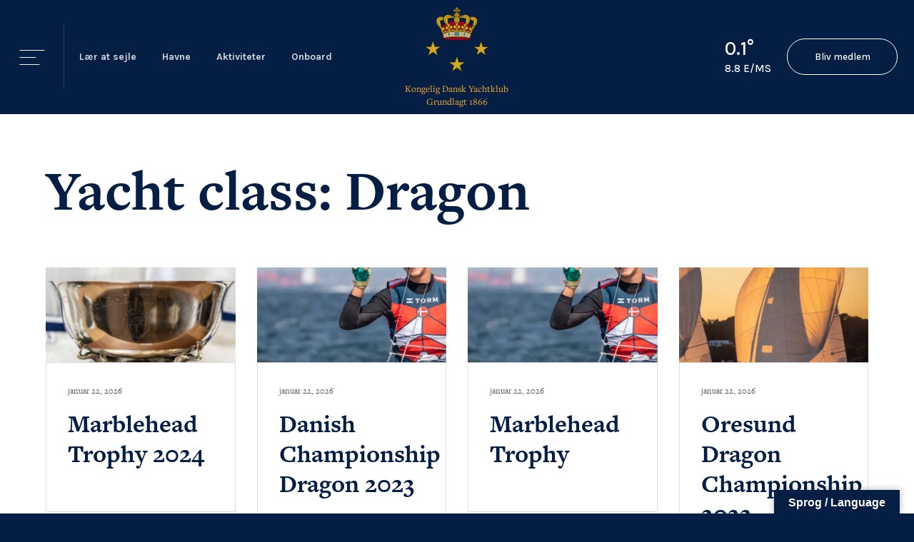

--- FILE ---
content_type: text/html; charset=UTF-8
request_url: https://kdy.dk/yacht_classes/dragon/
body_size: 36979
content:
<!doctype html>
<html lang="da-DK" prefix="og: https://ogp.me/ns#" style="margin-top:0px !important;">
<head><meta charset="UTF-8"><script>if(navigator.userAgent.match(/MSIE|Internet Explorer/i)||navigator.userAgent.match(/Trident\/7\..*?rv:11/i)){var href=document.location.href;if(!href.match(/[?&]nowprocket/)){if(href.indexOf("?")==-1){if(href.indexOf("#")==-1){document.location.href=href+"?nowprocket=1"}else{document.location.href=href.replace("#","?nowprocket=1#")}}else{if(href.indexOf("#")==-1){document.location.href=href+"&nowprocket=1"}else{document.location.href=href.replace("#","&nowprocket=1#")}}}}</script><script>(()=>{class RocketLazyLoadScripts{constructor(){this.v="2.0.4",this.userEvents=["keydown","keyup","mousedown","mouseup","mousemove","mouseover","mouseout","touchmove","touchstart","touchend","touchcancel","wheel","click","dblclick","input"],this.attributeEvents=["onblur","onclick","oncontextmenu","ondblclick","onfocus","onmousedown","onmouseenter","onmouseleave","onmousemove","onmouseout","onmouseover","onmouseup","onmousewheel","onscroll","onsubmit"]}async t(){this.i(),this.o(),/iP(ad|hone)/.test(navigator.userAgent)&&this.h(),this.u(),this.l(this),this.m(),this.k(this),this.p(this),this._(),await Promise.all([this.R(),this.L()]),this.lastBreath=Date.now(),this.S(this),this.P(),this.D(),this.O(),this.M(),await this.C(this.delayedScripts.normal),await this.C(this.delayedScripts.defer),await this.C(this.delayedScripts.async),await this.T(),await this.F(),await this.j(),await this.A(),window.dispatchEvent(new Event("rocket-allScriptsLoaded")),this.everythingLoaded=!0,this.lastTouchEnd&&await new Promise(t=>setTimeout(t,500-Date.now()+this.lastTouchEnd)),this.I(),this.H(),this.U(),this.W()}i(){this.CSPIssue=sessionStorage.getItem("rocketCSPIssue"),document.addEventListener("securitypolicyviolation",t=>{this.CSPIssue||"script-src-elem"!==t.violatedDirective||"data"!==t.blockedURI||(this.CSPIssue=!0,sessionStorage.setItem("rocketCSPIssue",!0))},{isRocket:!0})}o(){window.addEventListener("pageshow",t=>{this.persisted=t.persisted,this.realWindowLoadedFired=!0},{isRocket:!0}),window.addEventListener("pagehide",()=>{this.onFirstUserAction=null},{isRocket:!0})}h(){let t;function e(e){t=e}window.addEventListener("touchstart",e,{isRocket:!0}),window.addEventListener("touchend",function i(o){o.changedTouches[0]&&t.changedTouches[0]&&Math.abs(o.changedTouches[0].pageX-t.changedTouches[0].pageX)<10&&Math.abs(o.changedTouches[0].pageY-t.changedTouches[0].pageY)<10&&o.timeStamp-t.timeStamp<200&&(window.removeEventListener("touchstart",e,{isRocket:!0}),window.removeEventListener("touchend",i,{isRocket:!0}),"INPUT"===o.target.tagName&&"text"===o.target.type||(o.target.dispatchEvent(new TouchEvent("touchend",{target:o.target,bubbles:!0})),o.target.dispatchEvent(new MouseEvent("mouseover",{target:o.target,bubbles:!0})),o.target.dispatchEvent(new PointerEvent("click",{target:o.target,bubbles:!0,cancelable:!0,detail:1,clientX:o.changedTouches[0].clientX,clientY:o.changedTouches[0].clientY})),event.preventDefault()))},{isRocket:!0})}q(t){this.userActionTriggered||("mousemove"!==t.type||this.firstMousemoveIgnored?"keyup"===t.type||"mouseover"===t.type||"mouseout"===t.type||(this.userActionTriggered=!0,this.onFirstUserAction&&this.onFirstUserAction()):this.firstMousemoveIgnored=!0),"click"===t.type&&t.preventDefault(),t.stopPropagation(),t.stopImmediatePropagation(),"touchstart"===this.lastEvent&&"touchend"===t.type&&(this.lastTouchEnd=Date.now()),"click"===t.type&&(this.lastTouchEnd=0),this.lastEvent=t.type,t.composedPath&&t.composedPath()[0].getRootNode()instanceof ShadowRoot&&(t.rocketTarget=t.composedPath()[0]),this.savedUserEvents.push(t)}u(){this.savedUserEvents=[],this.userEventHandler=this.q.bind(this),this.userEvents.forEach(t=>window.addEventListener(t,this.userEventHandler,{passive:!1,isRocket:!0})),document.addEventListener("visibilitychange",this.userEventHandler,{isRocket:!0})}U(){this.userEvents.forEach(t=>window.removeEventListener(t,this.userEventHandler,{passive:!1,isRocket:!0})),document.removeEventListener("visibilitychange",this.userEventHandler,{isRocket:!0}),this.savedUserEvents.forEach(t=>{(t.rocketTarget||t.target).dispatchEvent(new window[t.constructor.name](t.type,t))})}m(){const t="return false",e=Array.from(this.attributeEvents,t=>"data-rocket-"+t),i="["+this.attributeEvents.join("],[")+"]",o="[data-rocket-"+this.attributeEvents.join("],[data-rocket-")+"]",s=(e,i,o)=>{o&&o!==t&&(e.setAttribute("data-rocket-"+i,o),e["rocket"+i]=new Function("event",o),e.setAttribute(i,t))};new MutationObserver(t=>{for(const n of t)"attributes"===n.type&&(n.attributeName.startsWith("data-rocket-")||this.everythingLoaded?n.attributeName.startsWith("data-rocket-")&&this.everythingLoaded&&this.N(n.target,n.attributeName.substring(12)):s(n.target,n.attributeName,n.target.getAttribute(n.attributeName))),"childList"===n.type&&n.addedNodes.forEach(t=>{if(t.nodeType===Node.ELEMENT_NODE)if(this.everythingLoaded)for(const i of[t,...t.querySelectorAll(o)])for(const t of i.getAttributeNames())e.includes(t)&&this.N(i,t.substring(12));else for(const e of[t,...t.querySelectorAll(i)])for(const t of e.getAttributeNames())this.attributeEvents.includes(t)&&s(e,t,e.getAttribute(t))})}).observe(document,{subtree:!0,childList:!0,attributeFilter:[...this.attributeEvents,...e]})}I(){this.attributeEvents.forEach(t=>{document.querySelectorAll("[data-rocket-"+t+"]").forEach(e=>{this.N(e,t)})})}N(t,e){const i=t.getAttribute("data-rocket-"+e);i&&(t.setAttribute(e,i),t.removeAttribute("data-rocket-"+e))}k(t){Object.defineProperty(HTMLElement.prototype,"onclick",{get(){return this.rocketonclick||null},set(e){this.rocketonclick=e,this.setAttribute(t.everythingLoaded?"onclick":"data-rocket-onclick","this.rocketonclick(event)")}})}S(t){function e(e,i){let o=e[i];e[i]=null,Object.defineProperty(e,i,{get:()=>o,set(s){t.everythingLoaded?o=s:e["rocket"+i]=o=s}})}e(document,"onreadystatechange"),e(window,"onload"),e(window,"onpageshow");try{Object.defineProperty(document,"readyState",{get:()=>t.rocketReadyState,set(e){t.rocketReadyState=e},configurable:!0}),document.readyState="loading"}catch(t){console.log("WPRocket DJE readyState conflict, bypassing")}}l(t){this.originalAddEventListener=EventTarget.prototype.addEventListener,this.originalRemoveEventListener=EventTarget.prototype.removeEventListener,this.savedEventListeners=[],EventTarget.prototype.addEventListener=function(e,i,o){o&&o.isRocket||!t.B(e,this)&&!t.userEvents.includes(e)||t.B(e,this)&&!t.userActionTriggered||e.startsWith("rocket-")||t.everythingLoaded?t.originalAddEventListener.call(this,e,i,o):(t.savedEventListeners.push({target:this,remove:!1,type:e,func:i,options:o}),"mouseenter"!==e&&"mouseleave"!==e||t.originalAddEventListener.call(this,e,t.savedUserEvents.push,o))},EventTarget.prototype.removeEventListener=function(e,i,o){o&&o.isRocket||!t.B(e,this)&&!t.userEvents.includes(e)||t.B(e,this)&&!t.userActionTriggered||e.startsWith("rocket-")||t.everythingLoaded?t.originalRemoveEventListener.call(this,e,i,o):t.savedEventListeners.push({target:this,remove:!0,type:e,func:i,options:o})}}J(t,e){this.savedEventListeners=this.savedEventListeners.filter(i=>{let o=i.type,s=i.target||window;return e!==o||t!==s||(this.B(o,s)&&(i.type="rocket-"+o),this.$(i),!1)})}H(){EventTarget.prototype.addEventListener=this.originalAddEventListener,EventTarget.prototype.removeEventListener=this.originalRemoveEventListener,this.savedEventListeners.forEach(t=>this.$(t))}$(t){t.remove?this.originalRemoveEventListener.call(t.target,t.type,t.func,t.options):this.originalAddEventListener.call(t.target,t.type,t.func,t.options)}p(t){let e;function i(e){return t.everythingLoaded?e:e.split(" ").map(t=>"load"===t||t.startsWith("load.")?"rocket-jquery-load":t).join(" ")}function o(o){function s(e){const s=o.fn[e];o.fn[e]=o.fn.init.prototype[e]=function(){return this[0]===window&&t.userActionTriggered&&("string"==typeof arguments[0]||arguments[0]instanceof String?arguments[0]=i(arguments[0]):"object"==typeof arguments[0]&&Object.keys(arguments[0]).forEach(t=>{const e=arguments[0][t];delete arguments[0][t],arguments[0][i(t)]=e})),s.apply(this,arguments),this}}if(o&&o.fn&&!t.allJQueries.includes(o)){const e={DOMContentLoaded:[],"rocket-DOMContentLoaded":[]};for(const t in e)document.addEventListener(t,()=>{e[t].forEach(t=>t())},{isRocket:!0});o.fn.ready=o.fn.init.prototype.ready=function(i){function s(){parseInt(o.fn.jquery)>2?setTimeout(()=>i.bind(document)(o)):i.bind(document)(o)}return"function"==typeof i&&(t.realDomReadyFired?!t.userActionTriggered||t.fauxDomReadyFired?s():e["rocket-DOMContentLoaded"].push(s):e.DOMContentLoaded.push(s)),o([])},s("on"),s("one"),s("off"),t.allJQueries.push(o)}e=o}t.allJQueries=[],o(window.jQuery),Object.defineProperty(window,"jQuery",{get:()=>e,set(t){o(t)}})}P(){const t=new Map;document.write=document.writeln=function(e){const i=document.currentScript,o=document.createRange(),s=i.parentElement;let n=t.get(i);void 0===n&&(n=i.nextSibling,t.set(i,n));const c=document.createDocumentFragment();o.setStart(c,0),c.appendChild(o.createContextualFragment(e)),s.insertBefore(c,n)}}async R(){return new Promise(t=>{this.userActionTriggered?t():this.onFirstUserAction=t})}async L(){return new Promise(t=>{document.addEventListener("DOMContentLoaded",()=>{this.realDomReadyFired=!0,t()},{isRocket:!0})})}async j(){return this.realWindowLoadedFired?Promise.resolve():new Promise(t=>{window.addEventListener("load",t,{isRocket:!0})})}M(){this.pendingScripts=[];this.scriptsMutationObserver=new MutationObserver(t=>{for(const e of t)e.addedNodes.forEach(t=>{"SCRIPT"!==t.tagName||t.noModule||t.isWPRocket||this.pendingScripts.push({script:t,promise:new Promise(e=>{const i=()=>{const i=this.pendingScripts.findIndex(e=>e.script===t);i>=0&&this.pendingScripts.splice(i,1),e()};t.addEventListener("load",i,{isRocket:!0}),t.addEventListener("error",i,{isRocket:!0}),setTimeout(i,1e3)})})})}),this.scriptsMutationObserver.observe(document,{childList:!0,subtree:!0})}async F(){await this.X(),this.pendingScripts.length?(await this.pendingScripts[0].promise,await this.F()):this.scriptsMutationObserver.disconnect()}D(){this.delayedScripts={normal:[],async:[],defer:[]},document.querySelectorAll("script[type$=rocketlazyloadscript]").forEach(t=>{t.hasAttribute("data-rocket-src")?t.hasAttribute("async")&&!1!==t.async?this.delayedScripts.async.push(t):t.hasAttribute("defer")&&!1!==t.defer||"module"===t.getAttribute("data-rocket-type")?this.delayedScripts.defer.push(t):this.delayedScripts.normal.push(t):this.delayedScripts.normal.push(t)})}async _(){await this.L();let t=[];document.querySelectorAll("script[type$=rocketlazyloadscript][data-rocket-src]").forEach(e=>{let i=e.getAttribute("data-rocket-src");if(i&&!i.startsWith("data:")){i.startsWith("//")&&(i=location.protocol+i);try{const o=new URL(i).origin;o!==location.origin&&t.push({src:o,crossOrigin:e.crossOrigin||"module"===e.getAttribute("data-rocket-type")})}catch(t){}}}),t=[...new Map(t.map(t=>[JSON.stringify(t),t])).values()],this.Y(t,"preconnect")}async G(t){if(await this.K(),!0!==t.noModule||!("noModule"in HTMLScriptElement.prototype))return new Promise(e=>{let i;function o(){(i||t).setAttribute("data-rocket-status","executed"),e()}try{if(navigator.userAgent.includes("Firefox/")||""===navigator.vendor||this.CSPIssue)i=document.createElement("script"),[...t.attributes].forEach(t=>{let e=t.nodeName;"type"!==e&&("data-rocket-type"===e&&(e="type"),"data-rocket-src"===e&&(e="src"),i.setAttribute(e,t.nodeValue))}),t.text&&(i.text=t.text),t.nonce&&(i.nonce=t.nonce),i.hasAttribute("src")?(i.addEventListener("load",o,{isRocket:!0}),i.addEventListener("error",()=>{i.setAttribute("data-rocket-status","failed-network"),e()},{isRocket:!0}),setTimeout(()=>{i.isConnected||e()},1)):(i.text=t.text,o()),i.isWPRocket=!0,t.parentNode.replaceChild(i,t);else{const i=t.getAttribute("data-rocket-type"),s=t.getAttribute("data-rocket-src");i?(t.type=i,t.removeAttribute("data-rocket-type")):t.removeAttribute("type"),t.addEventListener("load",o,{isRocket:!0}),t.addEventListener("error",i=>{this.CSPIssue&&i.target.src.startsWith("data:")?(console.log("WPRocket: CSP fallback activated"),t.removeAttribute("src"),this.G(t).then(e)):(t.setAttribute("data-rocket-status","failed-network"),e())},{isRocket:!0}),s?(t.fetchPriority="high",t.removeAttribute("data-rocket-src"),t.src=s):t.src="data:text/javascript;base64,"+window.btoa(unescape(encodeURIComponent(t.text)))}}catch(i){t.setAttribute("data-rocket-status","failed-transform"),e()}});t.setAttribute("data-rocket-status","skipped")}async C(t){const e=t.shift();return e?(e.isConnected&&await this.G(e),this.C(t)):Promise.resolve()}O(){this.Y([...this.delayedScripts.normal,...this.delayedScripts.defer,...this.delayedScripts.async],"preload")}Y(t,e){this.trash=this.trash||[];let i=!0;var o=document.createDocumentFragment();t.forEach(t=>{const s=t.getAttribute&&t.getAttribute("data-rocket-src")||t.src;if(s&&!s.startsWith("data:")){const n=document.createElement("link");n.href=s,n.rel=e,"preconnect"!==e&&(n.as="script",n.fetchPriority=i?"high":"low"),t.getAttribute&&"module"===t.getAttribute("data-rocket-type")&&(n.crossOrigin=!0),t.crossOrigin&&(n.crossOrigin=t.crossOrigin),t.integrity&&(n.integrity=t.integrity),t.nonce&&(n.nonce=t.nonce),o.appendChild(n),this.trash.push(n),i=!1}}),document.head.appendChild(o)}W(){this.trash.forEach(t=>t.remove())}async T(){try{document.readyState="interactive"}catch(t){}this.fauxDomReadyFired=!0;try{await this.K(),this.J(document,"readystatechange"),document.dispatchEvent(new Event("rocket-readystatechange")),await this.K(),document.rocketonreadystatechange&&document.rocketonreadystatechange(),await this.K(),this.J(document,"DOMContentLoaded"),document.dispatchEvent(new Event("rocket-DOMContentLoaded")),await this.K(),this.J(window,"DOMContentLoaded"),window.dispatchEvent(new Event("rocket-DOMContentLoaded"))}catch(t){console.error(t)}}async A(){try{document.readyState="complete"}catch(t){}try{await this.K(),this.J(document,"readystatechange"),document.dispatchEvent(new Event("rocket-readystatechange")),await this.K(),document.rocketonreadystatechange&&document.rocketonreadystatechange(),await this.K(),this.J(window,"load"),window.dispatchEvent(new Event("rocket-load")),await this.K(),window.rocketonload&&window.rocketonload(),await this.K(),this.allJQueries.forEach(t=>t(window).trigger("rocket-jquery-load")),await this.K(),this.J(window,"pageshow");const t=new Event("rocket-pageshow");t.persisted=this.persisted,window.dispatchEvent(t),await this.K(),window.rocketonpageshow&&window.rocketonpageshow({persisted:this.persisted})}catch(t){console.error(t)}}async K(){Date.now()-this.lastBreath>45&&(await this.X(),this.lastBreath=Date.now())}async X(){return document.hidden?new Promise(t=>setTimeout(t)):new Promise(t=>requestAnimationFrame(t))}B(t,e){return e===document&&"readystatechange"===t||(e===document&&"DOMContentLoaded"===t||(e===window&&"DOMContentLoaded"===t||(e===window&&"load"===t||e===window&&"pageshow"===t)))}static run(){(new RocketLazyLoadScripts).t()}}RocketLazyLoadScripts.run()})();</script>
    
    <meta name="viewport" content="width=device-width, initial-scale=1">
    <link rel="profile" href="http://gmpg.org/xfn/11">
    <!-- Google Tag Manager -->
<script type="rocketlazyloadscript">(function(w,d,s,l,i){w[l]=w[l]||[];w[l].push({'gtm.start':
new Date().getTime(),event:'gtm.js'});var f=d.getElementsByTagName(s)[0],
j=d.createElement(s),dl=l!='dataLayer'?'&l='+l:'';j.async=true;j.src=
'https://www.googletagmanager.com/gtm.js?id='+i+dl;f.parentNode.insertBefore(j,f);
})(window,document,'script','dataLayer','GTM-TCNDRH5');</script>
<!-- End Google Tag Manager -->
<!-- Søgemaskine-optimering af Rank Math - https://rankmath.com/ -->
<title>Dragon &raquo; KDY - Kongelig Dansk Yachtklub</title>
<style id="rocket-critical-css">#glt-footer{display:none!important}.tool-container{bottom:50px!important;top:auto!important;z-index:99999999!important}.tool-container .tool-items a{margin:4px}#flags{overflow:hidden}#flags ul{margin:0;padding:0}#flags li{float:left!important;margin-bottom:0!important;padding:0!important;border:none!important;list-style:none!important;content:none!important}#flags li:before{content:none!important;border:none!important;background:none!important}#flags a,.tool-container .tool-items a{display:inline-block}.tool-container .tool-items a{width:24px!important;height:18px!important;box-sizing:content-box;-webkit-box-sizing:content-box;-moz-box-sizing:content-box;-o-box-sizing:content-box;-ms-box-sizing:content-box}#flags.size18 a{width:18px!important;height:14px!important;box-sizing:content-box;-webkit-box-sizing:content-box;-moz-box-sizing:content-box;-o-box-sizing:content-box;-ms-box-sizing:content-box}.tool-container .tool-items a{display:inline-block;margin:3px 5px 3px;width:24px!important;height:18px!important}.flag{padding:1px 0}.tool-items .flag{padding:0px!important}.tool-container{line-height:1}.tool-container .tool-items a[title="Danish"]{background:url(https://kdy.dk/wp-content/plugins/google-language-translator/images/flags22.png) -117px -61px no-repeat}.tool-container .tool-items a[title="English"]{background:url(https://kdy.dk/wp-content/plugins/google-language-translator/images/flags22.png) -88px -351px no-repeat}.tool-container .tool-items a[title="Danish"]{background:url(https://kdy.dk/wp-content/plugins/google-language-translator/images/flags20.png) -118px -62px no-repeat}.tool-container .tool-items a[title="English"]{background:url(https://kdy.dk/wp-content/plugins/google-language-translator/images/flags20.png) -89px -352px no-repeat}#flags.size18 a[title="Danish"],.tool-container .tool-items a[title="Danish"]{background:url(https://kdy.dk/wp-content/plugins/google-language-translator/images/flags18.png) -118px -62px no-repeat}#flags.size18 a[title="English"],.tool-container .tool-items a[title="English"]{background:url(https://kdy.dk/wp-content/plugins/google-language-translator/images/flags18.png) -89px -352px no-repeat}.tool-container .tool-items a[title="Danish"]{background:url(https://kdy.dk/wp-content/plugins/google-language-translator/images/flags16.png) -120px -63px no-repeat}.tool-container .tool-items a[title="English"]{background:url(https://kdy.dk/wp-content/plugins/google-language-translator/images/flags16.png) -91px -353px no-repeat}.tool-container .tool-items a[title="Danish"]{background:url(https://kdy.dk/wp-content/plugins/google-language-translator/images/flags.png) -116px -61px no-repeat}.tool-container .tool-items a[title="English"]{background:url(https://kdy.dk/wp-content/plugins/google-language-translator/images/flags.png) -87px -351px no-repeat}#glt-toolbar{display:none}#glt-translate-trigger{position:fixed;bottom:0px;top:auto;right:20px;z-index:200002;padding:6px 20px 3px;font-size:16px;font-family:Arial;font-weight:700;color:#fff;text-shadow:0px -1px 0px rgba(0,0,0,0.25);text-decoration:none;text-align:center;box-shadow:0px 0px 9px rgba(0,0,0,0.3);-webkit-box-shadow:0px 0px 9px rgba(0,0,0,0.3);-moz-box-shadow:0px 0px 9px rgba(0,0,0,0.3);box-sizing:content-box!important;-webkit-box-sizing:content-box!important;-moz-box-sizing:content-box!important;background:linear-gradient(center top,#fbb450,#f89406);background:-webkit-gradient(linear,center top,center bottom,from(#fbb450),to(#f89406));background:-webkit-linear-gradient(#fbb450,#f89406);background:-moz-linear-gradient(#fbb450,#f89406);background:-o-linear-gradient(#fbb450,#f89406);background:-ms-linear-gradient(#fbb450,#f89406);background:linear-gradient(#fbb450,#f89406);background:-o-linear-gradientcenter(center top,#fbb450,#f89406)}.tool-container{background-color:#d0cbcb;background:-webkit-gradient(linear,left top,left bottom,color-stop(14%,#d0cbcb),color-stop(100%,#e9e5e5));background:-moz-linear-gradient(top,#d0cbcb 14%,#e9e5e5 100%);background:-ms-linear-gradient(top,#d0cbcb 14%,#e9e5e5 100%);background:linear-gradient(to bottom,#d0cbcb 14%,#e9e5e5 100%);background:url([data-uri]);filter:progid:DXImageTransform.Microsoft.gradient( startColorstr='#d0cbcb', endColorstr='#e9e5e5',GradientType=0 );background-size:100% 100%;border-radius:3px;box-shadow:0px 0px 15px #000;position:absolute}.tool-container.tool-top{border-bottom:1px solid #beb8b8}.tool-items{height:100%}.tool-top .tool-item{float:left}.tool-item{height:100%;display:block;width:34px;text-align:center}.tool-item:first-child{border-left:none}.tool-item:last-child{border-right:none;border-bottom:none}.tool-container .arrow{width:0;height:0;position:absolute;border-width:7px;border-style:solid}.tool-container.tool-top .arrow{border-color:#e9e5e5 transparent transparent;left:50%;bottom:-14px;margin-left:-7px}html{line-height:1.15;-webkit-text-size-adjust:100%}body{margin:0}h1{font-size:2em;margin:.67em 0}a{background-color:transparent}img{border-style:none}button,input{font-family:inherit;font-size:100%;line-height:1.15;margin:0}button,input{overflow:visible}button{text-transform:none}button{-webkit-appearance:button}button::-moz-focus-inner{border-style:none;padding:0}button:-moz-focusring{outline:1px dotted ButtonText}::-webkit-file-upload-button{-webkit-appearance:button;font:inherit}html{-webkit-box-sizing:border-box;box-sizing:border-box;font-size:15px}*,::after,::before{-webkit-box-sizing:inherit;box-sizing:inherit}body{margin:0;padding:0;background:#fff;font-family:freight-text-pro,serif;font-weight:400;line-height:1.5;color:#222;-webkit-font-smoothing:antialiased;-moz-osx-font-smoothing:grayscale}img{display:inline-block;vertical-align:middle;max-width:100%;height:auto;-ms-interpolation-mode:bicubic}button{padding:0;-webkit-appearance:none;-moz-appearance:none;appearance:none;border:0;border-radius:30px;background:0 0;line-height:1}button,input{font-family:inherit}.grid-container{padding-right:.66667rem;padding-left:.66667rem;max-width:93.93333rem;margin-left:auto;margin-right:auto}@media print,screen and (min-width:40em){.grid-container{padding-right:1rem;padding-left:1rem}}.grid-x{display:-webkit-box;display:-webkit-flex;display:-ms-flexbox;display:flex;-webkit-box-orient:horizontal;-webkit-box-direction:normal;-webkit-flex-flow:row wrap;-ms-flex-flow:row wrap;flex-flow:row wrap}.cell{-webkit-box-flex:0;-webkit-flex:0 0 auto;-ms-flex:0 0 auto;flex:0 0 auto;min-height:0;min-width:0;width:100%}.cell.auto{-webkit-box-flex:1;-webkit-flex:1 1 0px;-ms-flex:1 1 0px;flex:1 1 0px}.cell.shrink{-webkit-box-flex:0;-webkit-flex:0 0 auto;-ms-flex:0 0 auto;flex:0 0 auto}.grid-x>.auto{width:auto}.grid-x>.shrink{width:auto}.grid-x>.small-12,.grid-x>.small-2,.grid-x>.small-4,.grid-x>.small-5,.grid-x>.small-6,.grid-x>.small-8{-webkit-flex-basis:auto;-ms-flex-preferred-size:auto;flex-basis:auto}@media print,screen and (min-width:40em){.grid-x>.medium-2,.grid-x>.medium-4,.grid-x>.medium-5,.grid-x>.medium-6,.grid-x>.medium-8{-webkit-flex-basis:auto;-ms-flex-preferred-size:auto;flex-basis:auto}}@media print,screen and (min-width:64em){.grid-x>.large-3,.grid-x>.large-5,.grid-x>.large-7{-webkit-flex-basis:auto;-ms-flex-preferred-size:auto;flex-basis:auto}}.grid-x>.small-12,.grid-x>.small-2,.grid-x>.small-4,.grid-x>.small-5,.grid-x>.small-6,.grid-x>.small-8{-webkit-box-flex:0;-webkit-flex:0 0 auto;-ms-flex:0 0 auto;flex:0 0 auto}.grid-x>.small-2{width:16.66667%}.grid-x>.small-4{width:33.33333%}.grid-x>.small-5{width:41.66667%}.grid-x>.small-6{width:50%}.grid-x>.small-8{width:66.66667%}.grid-x>.small-12{width:100%}@media print,screen and (min-width:40em){.grid-x>.medium-2,.grid-x>.medium-4,.grid-x>.medium-5,.grid-x>.medium-6,.grid-x>.medium-8{-webkit-box-flex:0;-webkit-flex:0 0 auto;-ms-flex:0 0 auto;flex:0 0 auto}.grid-x>.medium-2{width:16.66667%}.grid-x>.medium-4{width:33.33333%}.grid-x>.medium-5{width:41.66667%}.grid-x>.medium-6{width:50%}.grid-x>.medium-8{width:66.66667%}}@media print,screen and (min-width:64em){.grid-x>.large-3,.grid-x>.large-5,.grid-x>.large-7{-webkit-box-flex:0;-webkit-flex:0 0 auto;-ms-flex:0 0 auto;flex:0 0 auto}.grid-x>.large-3{width:25%}.grid-x>.large-5{width:41.66667%}.grid-x>.large-7{width:58.33333%}}.grid-margin-x{margin-left:-.66667rem;margin-right:-.66667rem}@media print,screen and (min-width:40em){.grid-margin-x{margin-left:-1rem;margin-right:-1rem}}.grid-margin-x>.cell{width:calc(100% - 1.33333rem);margin-left:.66667rem;margin-right:.66667rem}@media print,screen and (min-width:40em){.grid-margin-x>.cell{width:calc(100% - 2rem);margin-left:1rem;margin-right:1rem}}.grid-margin-x>.auto{width:auto}.grid-margin-x>.shrink{width:auto}.grid-margin-x>.small-6{width:calc(50% - 1.33333rem)}@media print,screen and (min-width:40em){.grid-margin-x>.auto{width:auto}.grid-margin-x>.shrink{width:auto}.grid-margin-x>.small-6{width:calc(50% - 2rem)}.grid-margin-x>.medium-4{width:calc(33.33333% - 2rem)}}@media print,screen and (min-width:64em){.grid-margin-x>.large-3{width:calc(25% - 2rem)}}.post-teaser .post-title,div,form,h1,h2,h3,h5,h6,li,p,ul{margin:0;padding:0}p{margin-bottom:1rem;font-size:inherit;line-height:1.6;text-rendering:optimizeLegibility}.post-teaser .post-title,h1,h2,h3,h5,h6{font-family:freight-text-pro,serif;font-style:normal;font-weight:700;color:#051e44;text-rendering:optimizeLegibility}h1{font-size:2.33333rem;line-height:1.2;margin-top:0;margin-bottom:1rem}h2{font-size:2rem;line-height:1.2;margin-top:0;margin-bottom:1rem}h3{font-size:1.4rem;line-height:1.2;margin-top:0;margin-bottom:1rem}.post-teaser .post-title{font-size:1.2rem;line-height:1.2;margin-top:0;margin-bottom:1rem}h5{font-size:1.06667rem;line-height:1.2;margin-top:0;margin-bottom:1rem}h6{font-size:.93333rem;line-height:1.2;margin-top:0;margin-bottom:1rem}@media print,screen and (min-width:40em){h1{font-size:2.33333rem}h2{font-size:2rem}h3{font-size:1.73333rem}.post-teaser .post-title{font-size:1.46667rem}h5{font-size:1.2rem}h6{font-size:1.06667rem}}@media print,screen and (min-width:64em){h1{font-size:5.33333rem}h2{font-size:3.8rem}h3{font-size:3rem}.post-teaser .post-title{font-size:2.33333rem}h5{font-size:1.86667rem}h6{font-size:1.06667rem}}a{line-height:inherit;color:#051e44;text-decoration:underline}a img{border:0}ul{margin-bottom:1rem;list-style-position:outside;line-height:1.6}li{font-size:inherit}ul{margin-left:1.25rem;list-style-type:disc}.text-center{text-align:center}.button{display:inline-block;vertical-align:middle;margin:0 0 4rem 0;padding:.85em 1em;border:1px solid transparent;border-radius:30px;font-family:inherit;font-size:.9rem;-webkit-appearance:none;line-height:1;text-align:center}.button{background-color:#051e44;color:#fff}::-webkit-input-placeholder{color:#ddd}::-moz-placeholder{color:#ddd}:-ms-input-placeholder{color:#ddd}::-ms-input-placeholder{color:#ddd}::placeholder{color:#ddd}@media print,screen and (max-width:39.99875em){.hide-for-small-only{display:none!important}}@media screen and (max-width:0em),screen and (min-width:40em){.show-for-small-only{display:none!important}}@media screen and (max-width:39.99875em){.show-for-medium{display:none!important}}.align-right{-webkit-box-pack:end;-webkit-justify-content:flex-end;-ms-flex-pack:end;justify-content:flex-end}.align-center{-webkit-box-pack:center;-webkit-justify-content:center;-ms-flex-pack:center;justify-content:center}.align-top{-webkit-box-align:start;-webkit-align-items:flex-start;-ms-flex-align:start;align-items:flex-start}.align-bottom{-webkit-box-align:end;-webkit-align-items:flex-end;-ms-flex-align:end;align-items:flex-end}.align-middle{-webkit-box-align:center;-webkit-align-items:center;-ms-flex-align:center;align-items:center}h1{line-height:1.2}h6{font-family:Karla,sans-serif;text-transform:uppercase;font-weight:700;margin-bottom:.5rem}.post-teaser .post-title,h1,h2,h3{margin-bottom:2rem}.site-content{margin-top:144px;width:100%}@media print,screen and (max-width:39.99875em){.site-content{margin-top:70px}}#page{display:-webkit-box;display:-webkit-flex;display:-ms-flexbox;display:flex;-webkit-box-orient:vertical;-webkit-box-direction:normal;-webkit-flex-direction:column;-ms-flex-direction:column;flex-direction:column;min-height:100vh}section{background:#fff}section .grid-container{padding:5rem 0}@media print,screen and (max-width:39.99875em){section .grid-container{padding:50px 0}}.page-intro{margin-bottom:2rem}@media screen and (max-width:93.93333em){.grid-container{margin:0 5%}}@media print,screen and (max-width:39.99875em){.grid-container{margin:0 .5rem}}img{width:100%}.full-height{height:100%}.full-width{width:100%}body,html{margin-top:0!important;background:#051e44}.site-header{width:100%;top:0;left:0;display:-webkit-box;display:-webkit-flex;display:-ms-flexbox;display:flex;-webkit-box-orient:horizontal;-webkit-box-direction:normal;-webkit-flex-flow:wrap row;-ms-flex-flow:wrap row;flex-flow:wrap row;-webkit-box-align:center;-webkit-align-items:center;-ms-flex-align:center;align-items:center;-webkit-box-pack:justify;-webkit-justify-content:space-between;-ms-flex-pack:justify;justify-content:space-between;position:fixed;z-index:92}.site-header .button{margin:0}.site-header .top-container{font-size:.9rem;background:#051e44;color:#e19f2c;line-height:2;font-weight:500;overflow:hidden;margin-bottom:.5rem}@media print,screen and (max-width:39.99875em){.site-header .top-container{display:none}}.site-header .top-container .inner{line-height:1.4}.site-header.scroll-up{-webkit-transform:none;-ms-transform:none;transform:none}.site-header .container{-webkit-box-flex:1;-webkit-flex-grow:1;-ms-flex-positive:1;flex-grow:1;z-index:20}.site-header .container .bottom-container{background:#051e44;color:#fff}.site-header .container .bottom-container .right-menu .cell{margin-right:1.5rem}@media print,screen and (max-width:39.99875em){.site-header .container .button{padding:1.2rem 1.5rem}}@media print,screen and (max-width:39.99875em){.main-nav-wrap{position:fixed;height:100%}}#main-navigation{text-align:left;font-weight:300;font-size:14px}#main-navigation ul{list-style:none;padding:0;margin:0 -1rem}#main-navigation li{display:inline-block;margin:0 0 0 2.4rem}#main-navigation a{color:rgba(255,255,255,.8);font-family:Karla,sans-serif;font-weight:700}.logo{z-index:5}.logo svg{height:110px;width:90px}@media print,screen and (max-width:39.99875em){.logo svg{height:50px;width:50px}}#burger-menu{position:fixed;height:100vh;width:0%;top:0;bottom:0;left:0;z-index:10;background:#f6f6f6;overflow:hidden;display:-webkit-box;display:-webkit-flex;display:-ms-flexbox;display:flex;-webkit-box-orient:horizontal;-webkit-box-direction:normal;-webkit-flex-flow:wrap row;-ms-flex-flow:wrap row;flex-flow:wrap row;-webkit-box-align:center;-webkit-align-items:center;-ms-flex-align:center;align-items:center;-webkit-box-pack:justify;-webkit-justify-content:space-between;-ms-flex-pack:justify;justify-content:space-between}#burger-menu .weather_wrap{position:absolute;top:1rem;right:1rem;z-index:9999;text-align:right}#burger-menu .weather_wrap .temp{color:#051e44;font-family:Karla,sans-serif;font-weight:500;margin:0}#burger-menu .weather_wrap .wind{color:#051e44;font-family:Karla,sans-serif;margin:0}#burger-menu .container{min-width:100vw;height:100%}#burger-menu .container .grid-x{height:100%}#burger-menu .container .grid-x .burger-menu-col{height:100%;background-size:cover;background-position:center;position:relative}#burger-menu .container .grid-x .burger-menu-col .bg-fader{position:absolute;width:100%;height:100%;top:0;left:0;background-size:cover;background-position:center;position:relative}#burger-menu .container .grid-x .burger-menu-col .nav-inner{margin:0 auto;max-width:calc(450px + 4rem);padding:0 2rem;height:100%;display:-webkit-box;display:-webkit-flex;display:-ms-flexbox;display:flex;-webkit-box-orient:vertical;-webkit-box-direction:normal;-webkit-flex-direction:column;-ms-flex-direction:column;flex-direction:column;max-height:100vh;overflow:auto}@media print,screen and (max-width:39.99875em){#burger-menu .container .grid-x .burger-menu-col .nav-inner{padding-bottom:8rem}}#burger-menu .container .grid-x .burger-menu-col .nav-inner ul{-webkit-box-flex:1;-webkit-flex-grow:1;-ms-flex-positive:1;flex-grow:1;margin:0;list-style:none;padding:144px 0}@media print,screen and (max-width:39.99875em){#burger-menu .container .grid-x .burger-menu-col .nav-inner ul{font-size:1.8rem;padding-bottom:1rem}}#burger-menu .container .grid-x .burger-menu-col .nav-inner ul.sub-nav li .menu-btn{position:relative;border-radius:0;line-height:1.6}#burger-menu .container .grid-x .burger-menu-col .nav-inner ul.sub-nav li .menu-btn::after{content:'';position:absolute;width:10px;height:10px;left:calc(100% + 1rem);top:50%;-webkit-transform:translateY(-50%) rotate(-45deg);-ms-transform:translateY(-50%) rotate(-45deg);transform:translateY(-50%) rotate(-45deg);border-right:2px solid #051e44;border-bottom:2px solid #051e44}#burger-menu .container .grid-x .burger-menu-col .nav-inner ul li,#burger-menu .container .grid-x .burger-menu-col .nav-inner ul li a{color:#051e44;font-size:3rem;font-weight:700}#burger-menu .container .grid-x .burger-menu-col .nav-inner ul li button{position:relative}@media print,screen and (max-width:39.99875em){#burger-menu .container .grid-x .burger-menu-col .nav-inner ul li,#burger-menu .container .grid-x .burger-menu-col .nav-inner ul li a{font-size:1.8rem}}#burger-menu .container .grid-x .burger-menu-col .submenu-wrap{position:absolute;width:0%;height:100%;left:100%;top:0;z-index:100;background-color:#fff;overflow:hidden}#burger-menu .container .grid-x .burger-menu-col .submenu-wrap .nav-inner{max-width:300px;overflow:initial;padding-bottom:0}#burger-menu .container .grid-x .burger-menu-col .submenu-wrap .nav-inner ul{width:300px;overflow:auto;max-height:100vh;padding-bottom:4rem}#burger-menu .container .grid-x .burger-menu-col .submenu-wrap .nav-inner ul li{font-size:1.7rem}@media print,screen and (max-width:39.99875em){#burger-menu .container .grid-x .burger-menu-col .submenu-wrap .nav-inner ul li{font-size:1.5rem}}@media print,screen and (max-width:39.99875em){#burger-menu .container .grid-x .burger-menu-col .submenu-wrap .nav-inner ul{padding-bottom:8rem}}@media print,screen and (max-width:39.99875em){#burger-menu .container .grid-x .burger-menu-col .submenu-wrap{left:auto;right:0}}#burger-menu .container .grid-x .burger-menu-col .contact-info{color:#051e44;padding:2rem 0}@media print,screen and (max-width:39.99875em){#burger-menu .container .grid-x .burger-menu-col .contact-info{font-size:.9rem}}.weather_wrap .temp{color:#fff;font-family:Karla,sans-serif;font-weight:500;margin:0}.weather_wrap .wind{color:#fff;font-family:Karla,sans-serif;margin:0}.burger{outline:0;height:90px;width:90px;border:0;border-radius:0;border-right:1px solid #343f50;padding:0;background:#051e44;position:relative;float:right;z-index:20}@media print,screen and (max-width:39.99875em){.burger{height:70px;width:70px}}.burger span{content:'';width:35px;height:1px;left:50%;-webkit-transform:translateX(-50%);-ms-transform:translateX(-50%);transform:translateX(-50%);margin-top:-10px;background:#f6f6f6;will-change:transform;position:absolute}.burger span:after,.burger span:before{content:'';width:35px;height:1px;left:0;position:absolute;background:#f6f6f6;will-change:transform;position:absolute}.burger span:before{margin-top:10px;width:66%}.burger span:after{margin-top:20px;width:80%}a:-webkit-any-link{text-decoration:none!important}.post-teaser{text-decoration:none;color:inherit;display:block;background:#fff;width:100%}.post-teaser .image img{width:100%}.post-teaser .content{padding:2rem;border:1px solid #ddd}.post-teaser .post-date{color:#5a5a5a;font-size:12px}.post-teaser .post-desc{color:#222}button{font-weight:700}button.back{position:relative;font-size:1rem;font-family:Karla,sans-serif;padding-left:40px;margin-bottom:4rem;text-transform:uppercase}button.back::before{content:'';position:absolute;width:30px;height:30px;left:0;top:50%;-webkit-transform:translateY(-50%);-ms-transform:translateY(-50%);transform:translateY(-50%);background:#f6f6f6;border-radius:30px}button.back::after{content:'';position:absolute;width:10px;height:10px;left:12.5px;top:50%;-webkit-transform:translateY(-50%) rotate(45deg);-ms-transform:translateY(-50%) rotate(45deg);transform:translateY(-50%) rotate(45deg);border-left:1px solid #051e44;border-bottom:1px solid #051e44}a,button{text-decoration:none!important}.button{position:relative;padding:1.2rem 2.5rem;margin:0 0;text-decoration:none;font-family:Karla,sans-serif;font-weight:500;background-color:#051e44;color:#fff}.button.icon-btn{padding-left:calc(40px + 1rem)}.button.icon-btn svg{height:40px;width:40px;position:absolute;left:0;top:50%;-webkit-transform:translateY(-50%);-ms-transform:translateY(-50%);transform:translateY(-50%)}.button.outline{background-color:transparent;color:#051e44;border:1px solid #051e44}.button.white{background-color:#fff;color:#051e44}.button.white.outline{background-color:transparent;color:#fff;border:1px solid #fff}#flags,#google_language_translator{display:none}#glt-translate-trigger{background:#051e44!important}@media print,screen and (max-width:63.99875em){.hide-for-small{display:none}}aside.sidebar-cart{position:fixed;top:0;right:-470px;bottom:0;width:470px;background:#fff;z-index:201;color:#051e44;font-family:freight-text-pro,serif;overflow-y:scroll;-webkit-overflow-scrolling:touch}aside.sidebar-cart:after{content:'';position:absolute;top:0;right:0;bottom:0;left:0;z-index:2;background:#fff;opacity:0;visibility:hidden}aside.sidebar-cart .loader{opacity:0;visibility:hidden;z-index:3}@media print,screen and (max-width:39.99875em){aside.sidebar-cart{right:-100%;width:100%}}aside.sidebar-cart .cart-content{padding:3rem;overflow-x:hidden;display:-webkit-box;display:-webkit-flex;display:-ms-flexbox;display:flex;-webkit-box-orient:vertical;-webkit-box-direction:normal;-webkit-flex-flow:column nowrap;-ms-flex-flow:column nowrap;flex-flow:column nowrap}@media print,screen and (max-width:39.99875em){aside.sidebar-cart .cart-content{padding:3rem 25px}}aside.sidebar-cart .close{width:30px;height:30px;display:inline-block;position:relative;-webkit-transform:rotate(45deg);-ms-transform:rotate(45deg);transform:rotate(45deg)}@media print,screen and (max-width:39.99875em){aside.sidebar-cart .close{width:30px;height:30px}}aside.sidebar-cart .close span{position:absolute;top:50%;left:0;width:100%;height:1px;background:#051e44;display:block}aside.sidebar-cart .close span:before{content:'';position:absolute;top:0;left:0;width:100%;background:inherit;height:1px;-webkit-transform:rotate(90deg);-ms-transform:rotate(90deg);transform:rotate(90deg)}aside.sidebar-cart header{padding-bottom:1rem;border-bottom:1px solid #f6f6f6}aside.sidebar-cart header h2{margin:0}aside.sidebar-cart main{margin:1.5rem 0}footer.site-footer{color:#03142c;-webkit-align-self:flex-end;-ms-flex-item-align:end;align-self:flex-end;width:100%;padding:4rem;background:#fff}footer.site-footer .site-branding svg{width:120px;height:120px}@media print,screen and (max-width:39.99875em){footer.site-footer{padding:4rem 1rem}}</style>
<meta name="description" content="» KDY » Kongelig Dansk Yachtklub på Sjælland » Rungsted Havn » Skovshoved Havn » Tuborg Havn"/>
<meta name="robots" content="follow, index, max-snippet:-1, max-video-preview:-1, max-image-preview:large"/>
<link rel="canonical" href="https://kdy.dk/yacht_classes/dragon/" />
<meta property="og:locale" content="da_DK" />
<meta property="og:type" content="article" />
<meta property="og:title" content="Dragon &raquo; KDY - Kongelig Dansk Yachtklub" />
<meta property="og:description" content="» KDY » Kongelig Dansk Yachtklub på Sjælland » Rungsted Havn » Skovshoved Havn » Tuborg Havn" />
<meta property="og:url" content="https://kdy.dk/yacht_classes/dragon/" />
<meta property="og:site_name" content="Kongelig Dansk Yachtklub" />
<meta name="twitter:card" content="summary_large_image" />
<meta name="twitter:title" content="Dragon &raquo; KDY - Kongelig Dansk Yachtklub" />
<meta name="twitter:description" content="» KDY » Kongelig Dansk Yachtklub på Sjælland » Rungsted Havn » Skovshoved Havn » Tuborg Havn" />
<meta name="twitter:label1" content="Events" />
<meta name="twitter:data1" content="7" />
<script type="application/ld+json" class="rank-math-schema">{"@context":"https://schema.org","@graph":[{"@type":"Organization","@id":"https://kdy.dk/#organization","name":"Kongelig Dansk Yachtklub","url":"https://kdy.dk","logo":{"@type":"ImageObject","@id":"https://kdy.dk/#logo","url":"https://kdy.dk/wp-content/uploads/2021/04/kdy.strategi.oekonomi-e1618827545522.jpeg","contentUrl":"https://kdy.dk/wp-content/uploads/2021/04/kdy.strategi.oekonomi-e1618827545522.jpeg","caption":"Kongelig Dansk Yachtklub","inLanguage":"da-DK","width":"1443","height":"1080"}},{"@type":"WebSite","@id":"https://kdy.dk/#website","url":"https://kdy.dk","name":"Kongelig Dansk Yachtklub","publisher":{"@id":"https://kdy.dk/#organization"},"inLanguage":"da-DK"},{"@type":"CollectionPage","@id":"https://kdy.dk/yacht_classes/dragon/#webpage","url":"https://kdy.dk/yacht_classes/dragon/","name":"Dragon &raquo; KDY - Kongelig Dansk Yachtklub","isPartOf":{"@id":"https://kdy.dk/#website"},"inLanguage":"da-DK"}]}</script>
<!-- /Rank Math WordPress SEO plugin -->

<link rel='dns-prefetch' href='//translate.google.com' />
<link rel='dns-prefetch' href='//www.googletagmanager.com' />
<link rel='dns-prefetch' href='//ajax.googleapis.com' />
<link rel='dns-prefetch' href='//use.fontawesome.com' />

<link rel="alternate" type="application/rss+xml" title="KDY - Kongelig Dansk Yachtklub &raquo; Feed" href="https://kdy.dk/feed/" />
<link rel="alternate" type="application/rss+xml" title="KDY - Kongelig Dansk Yachtklub &raquo;-kommentar-feed" href="https://kdy.dk/comments/feed/" />
<link rel="alternate" type="application/rss+xml" title="KDY - Kongelig Dansk Yachtklub &raquo; Dragon Yacht class Feed" href="https://kdy.dk/yacht_classes/dragon/feed/" />
<style id='wp-img-auto-sizes-contain-inline-css' type='text/css'>
img:is([sizes=auto i],[sizes^="auto," i]){contain-intrinsic-size:3000px 1500px}
/*# sourceURL=wp-img-auto-sizes-contain-inline-css */
</style>
<link data-minify="1" rel='preload'  href='https://kdy.dk/wp-content/cache/min/1/wp-content/plugins/pakkelabels-for-woocommerce/public/build/blocks/service-point-selector/style-view.css?ver=1761308091' data-rocket-async="style" as="style" onload="this.onload=null;this.rel='stylesheet'" onerror="this.removeAttribute('data-rocket-async')"  type='text/css' media='all' />
<style id='wp-block-library-inline-css' type='text/css'>
:root{--wp-block-synced-color:#7a00df;--wp-block-synced-color--rgb:122,0,223;--wp-bound-block-color:var(--wp-block-synced-color);--wp-editor-canvas-background:#ddd;--wp-admin-theme-color:#007cba;--wp-admin-theme-color--rgb:0,124,186;--wp-admin-theme-color-darker-10:#006ba1;--wp-admin-theme-color-darker-10--rgb:0,107,160.5;--wp-admin-theme-color-darker-20:#005a87;--wp-admin-theme-color-darker-20--rgb:0,90,135;--wp-admin-border-width-focus:2px}@media (min-resolution:192dpi){:root{--wp-admin-border-width-focus:1.5px}}.wp-element-button{cursor:pointer}:root .has-very-light-gray-background-color{background-color:#eee}:root .has-very-dark-gray-background-color{background-color:#313131}:root .has-very-light-gray-color{color:#eee}:root .has-very-dark-gray-color{color:#313131}:root .has-vivid-green-cyan-to-vivid-cyan-blue-gradient-background{background:linear-gradient(135deg,#00d084,#0693e3)}:root .has-purple-crush-gradient-background{background:linear-gradient(135deg,#34e2e4,#4721fb 50%,#ab1dfe)}:root .has-hazy-dawn-gradient-background{background:linear-gradient(135deg,#faaca8,#dad0ec)}:root .has-subdued-olive-gradient-background{background:linear-gradient(135deg,#fafae1,#67a671)}:root .has-atomic-cream-gradient-background{background:linear-gradient(135deg,#fdd79a,#004a59)}:root .has-nightshade-gradient-background{background:linear-gradient(135deg,#330968,#31cdcf)}:root .has-midnight-gradient-background{background:linear-gradient(135deg,#020381,#2874fc)}:root{--wp--preset--font-size--normal:16px;--wp--preset--font-size--huge:42px}.has-regular-font-size{font-size:1em}.has-larger-font-size{font-size:2.625em}.has-normal-font-size{font-size:var(--wp--preset--font-size--normal)}.has-huge-font-size{font-size:var(--wp--preset--font-size--huge)}.has-text-align-center{text-align:center}.has-text-align-left{text-align:left}.has-text-align-right{text-align:right}.has-fit-text{white-space:nowrap!important}#end-resizable-editor-section{display:none}.aligncenter{clear:both}.items-justified-left{justify-content:flex-start}.items-justified-center{justify-content:center}.items-justified-right{justify-content:flex-end}.items-justified-space-between{justify-content:space-between}.screen-reader-text{border:0;clip-path:inset(50%);height:1px;margin:-1px;overflow:hidden;padding:0;position:absolute;width:1px;word-wrap:normal!important}.screen-reader-text:focus{background-color:#ddd;clip-path:none;color:#444;display:block;font-size:1em;height:auto;left:5px;line-height:normal;padding:15px 23px 14px;text-decoration:none;top:5px;width:auto;z-index:100000}html :where(.has-border-color){border-style:solid}html :where([style*=border-top-color]){border-top-style:solid}html :where([style*=border-right-color]){border-right-style:solid}html :where([style*=border-bottom-color]){border-bottom-style:solid}html :where([style*=border-left-color]){border-left-style:solid}html :where([style*=border-width]){border-style:solid}html :where([style*=border-top-width]){border-top-style:solid}html :where([style*=border-right-width]){border-right-style:solid}html :where([style*=border-bottom-width]){border-bottom-style:solid}html :where([style*=border-left-width]){border-left-style:solid}html :where(img[class*=wp-image-]){height:auto;max-width:100%}:where(figure){margin:0 0 1em}html :where(.is-position-sticky){--wp-admin--admin-bar--position-offset:var(--wp-admin--admin-bar--height,0px)}@media screen and (max-width:600px){html :where(.is-position-sticky){--wp-admin--admin-bar--position-offset:0px}}

/*# sourceURL=wp-block-library-inline-css */
</style><link data-minify="1" rel='preload'  href='https://kdy.dk/wp-content/cache/min/1/wp-content/plugins/woocommerce/assets/client/blocks/wc-blocks.css?ver=1761308091' data-rocket-async="style" as="style" onload="this.onload=null;this.rel='stylesheet'" onerror="this.removeAttribute('data-rocket-async')"  type='text/css' media='all' />
<style id='global-styles-inline-css' type='text/css'>
:root{--wp--preset--aspect-ratio--square: 1;--wp--preset--aspect-ratio--4-3: 4/3;--wp--preset--aspect-ratio--3-4: 3/4;--wp--preset--aspect-ratio--3-2: 3/2;--wp--preset--aspect-ratio--2-3: 2/3;--wp--preset--aspect-ratio--16-9: 16/9;--wp--preset--aspect-ratio--9-16: 9/16;--wp--preset--color--black: #000000;--wp--preset--color--cyan-bluish-gray: #abb8c3;--wp--preset--color--white: #ffffff;--wp--preset--color--pale-pink: #f78da7;--wp--preset--color--vivid-red: #cf2e2e;--wp--preset--color--luminous-vivid-orange: #ff6900;--wp--preset--color--luminous-vivid-amber: #fcb900;--wp--preset--color--light-green-cyan: #7bdcb5;--wp--preset--color--vivid-green-cyan: #00d084;--wp--preset--color--pale-cyan-blue: #8ed1fc;--wp--preset--color--vivid-cyan-blue: #0693e3;--wp--preset--color--vivid-purple: #9b51e0;--wp--preset--gradient--vivid-cyan-blue-to-vivid-purple: linear-gradient(135deg,rgb(6,147,227) 0%,rgb(155,81,224) 100%);--wp--preset--gradient--light-green-cyan-to-vivid-green-cyan: linear-gradient(135deg,rgb(122,220,180) 0%,rgb(0,208,130) 100%);--wp--preset--gradient--luminous-vivid-amber-to-luminous-vivid-orange: linear-gradient(135deg,rgb(252,185,0) 0%,rgb(255,105,0) 100%);--wp--preset--gradient--luminous-vivid-orange-to-vivid-red: linear-gradient(135deg,rgb(255,105,0) 0%,rgb(207,46,46) 100%);--wp--preset--gradient--very-light-gray-to-cyan-bluish-gray: linear-gradient(135deg,rgb(238,238,238) 0%,rgb(169,184,195) 100%);--wp--preset--gradient--cool-to-warm-spectrum: linear-gradient(135deg,rgb(74,234,220) 0%,rgb(151,120,209) 20%,rgb(207,42,186) 40%,rgb(238,44,130) 60%,rgb(251,105,98) 80%,rgb(254,248,76) 100%);--wp--preset--gradient--blush-light-purple: linear-gradient(135deg,rgb(255,206,236) 0%,rgb(152,150,240) 100%);--wp--preset--gradient--blush-bordeaux: linear-gradient(135deg,rgb(254,205,165) 0%,rgb(254,45,45) 50%,rgb(107,0,62) 100%);--wp--preset--gradient--luminous-dusk: linear-gradient(135deg,rgb(255,203,112) 0%,rgb(199,81,192) 50%,rgb(65,88,208) 100%);--wp--preset--gradient--pale-ocean: linear-gradient(135deg,rgb(255,245,203) 0%,rgb(182,227,212) 50%,rgb(51,167,181) 100%);--wp--preset--gradient--electric-grass: linear-gradient(135deg,rgb(202,248,128) 0%,rgb(113,206,126) 100%);--wp--preset--gradient--midnight: linear-gradient(135deg,rgb(2,3,129) 0%,rgb(40,116,252) 100%);--wp--preset--font-size--small: 13px;--wp--preset--font-size--medium: 20px;--wp--preset--font-size--large: 36px;--wp--preset--font-size--x-large: 42px;--wp--preset--spacing--20: 0.44rem;--wp--preset--spacing--30: 0.67rem;--wp--preset--spacing--40: 1rem;--wp--preset--spacing--50: 1.5rem;--wp--preset--spacing--60: 2.25rem;--wp--preset--spacing--70: 3.38rem;--wp--preset--spacing--80: 5.06rem;--wp--preset--shadow--natural: 6px 6px 9px rgba(0, 0, 0, 0.2);--wp--preset--shadow--deep: 12px 12px 50px rgba(0, 0, 0, 0.4);--wp--preset--shadow--sharp: 6px 6px 0px rgba(0, 0, 0, 0.2);--wp--preset--shadow--outlined: 6px 6px 0px -3px rgb(255, 255, 255), 6px 6px rgb(0, 0, 0);--wp--preset--shadow--crisp: 6px 6px 0px rgb(0, 0, 0);}:where(.is-layout-flex){gap: 0.5em;}:where(.is-layout-grid){gap: 0.5em;}body .is-layout-flex{display: flex;}.is-layout-flex{flex-wrap: wrap;align-items: center;}.is-layout-flex > :is(*, div){margin: 0;}body .is-layout-grid{display: grid;}.is-layout-grid > :is(*, div){margin: 0;}:where(.wp-block-columns.is-layout-flex){gap: 2em;}:where(.wp-block-columns.is-layout-grid){gap: 2em;}:where(.wp-block-post-template.is-layout-flex){gap: 1.25em;}:where(.wp-block-post-template.is-layout-grid){gap: 1.25em;}.has-black-color{color: var(--wp--preset--color--black) !important;}.has-cyan-bluish-gray-color{color: var(--wp--preset--color--cyan-bluish-gray) !important;}.has-white-color{color: var(--wp--preset--color--white) !important;}.has-pale-pink-color{color: var(--wp--preset--color--pale-pink) !important;}.has-vivid-red-color{color: var(--wp--preset--color--vivid-red) !important;}.has-luminous-vivid-orange-color{color: var(--wp--preset--color--luminous-vivid-orange) !important;}.has-luminous-vivid-amber-color{color: var(--wp--preset--color--luminous-vivid-amber) !important;}.has-light-green-cyan-color{color: var(--wp--preset--color--light-green-cyan) !important;}.has-vivid-green-cyan-color{color: var(--wp--preset--color--vivid-green-cyan) !important;}.has-pale-cyan-blue-color{color: var(--wp--preset--color--pale-cyan-blue) !important;}.has-vivid-cyan-blue-color{color: var(--wp--preset--color--vivid-cyan-blue) !important;}.has-vivid-purple-color{color: var(--wp--preset--color--vivid-purple) !important;}.has-black-background-color{background-color: var(--wp--preset--color--black) !important;}.has-cyan-bluish-gray-background-color{background-color: var(--wp--preset--color--cyan-bluish-gray) !important;}.has-white-background-color{background-color: var(--wp--preset--color--white) !important;}.has-pale-pink-background-color{background-color: var(--wp--preset--color--pale-pink) !important;}.has-vivid-red-background-color{background-color: var(--wp--preset--color--vivid-red) !important;}.has-luminous-vivid-orange-background-color{background-color: var(--wp--preset--color--luminous-vivid-orange) !important;}.has-luminous-vivid-amber-background-color{background-color: var(--wp--preset--color--luminous-vivid-amber) !important;}.has-light-green-cyan-background-color{background-color: var(--wp--preset--color--light-green-cyan) !important;}.has-vivid-green-cyan-background-color{background-color: var(--wp--preset--color--vivid-green-cyan) !important;}.has-pale-cyan-blue-background-color{background-color: var(--wp--preset--color--pale-cyan-blue) !important;}.has-vivid-cyan-blue-background-color{background-color: var(--wp--preset--color--vivid-cyan-blue) !important;}.has-vivid-purple-background-color{background-color: var(--wp--preset--color--vivid-purple) !important;}.has-black-border-color{border-color: var(--wp--preset--color--black) !important;}.has-cyan-bluish-gray-border-color{border-color: var(--wp--preset--color--cyan-bluish-gray) !important;}.has-white-border-color{border-color: var(--wp--preset--color--white) !important;}.has-pale-pink-border-color{border-color: var(--wp--preset--color--pale-pink) !important;}.has-vivid-red-border-color{border-color: var(--wp--preset--color--vivid-red) !important;}.has-luminous-vivid-orange-border-color{border-color: var(--wp--preset--color--luminous-vivid-orange) !important;}.has-luminous-vivid-amber-border-color{border-color: var(--wp--preset--color--luminous-vivid-amber) !important;}.has-light-green-cyan-border-color{border-color: var(--wp--preset--color--light-green-cyan) !important;}.has-vivid-green-cyan-border-color{border-color: var(--wp--preset--color--vivid-green-cyan) !important;}.has-pale-cyan-blue-border-color{border-color: var(--wp--preset--color--pale-cyan-blue) !important;}.has-vivid-cyan-blue-border-color{border-color: var(--wp--preset--color--vivid-cyan-blue) !important;}.has-vivid-purple-border-color{border-color: var(--wp--preset--color--vivid-purple) !important;}.has-vivid-cyan-blue-to-vivid-purple-gradient-background{background: var(--wp--preset--gradient--vivid-cyan-blue-to-vivid-purple) !important;}.has-light-green-cyan-to-vivid-green-cyan-gradient-background{background: var(--wp--preset--gradient--light-green-cyan-to-vivid-green-cyan) !important;}.has-luminous-vivid-amber-to-luminous-vivid-orange-gradient-background{background: var(--wp--preset--gradient--luminous-vivid-amber-to-luminous-vivid-orange) !important;}.has-luminous-vivid-orange-to-vivid-red-gradient-background{background: var(--wp--preset--gradient--luminous-vivid-orange-to-vivid-red) !important;}.has-very-light-gray-to-cyan-bluish-gray-gradient-background{background: var(--wp--preset--gradient--very-light-gray-to-cyan-bluish-gray) !important;}.has-cool-to-warm-spectrum-gradient-background{background: var(--wp--preset--gradient--cool-to-warm-spectrum) !important;}.has-blush-light-purple-gradient-background{background: var(--wp--preset--gradient--blush-light-purple) !important;}.has-blush-bordeaux-gradient-background{background: var(--wp--preset--gradient--blush-bordeaux) !important;}.has-luminous-dusk-gradient-background{background: var(--wp--preset--gradient--luminous-dusk) !important;}.has-pale-ocean-gradient-background{background: var(--wp--preset--gradient--pale-ocean) !important;}.has-electric-grass-gradient-background{background: var(--wp--preset--gradient--electric-grass) !important;}.has-midnight-gradient-background{background: var(--wp--preset--gradient--midnight) !important;}.has-small-font-size{font-size: var(--wp--preset--font-size--small) !important;}.has-medium-font-size{font-size: var(--wp--preset--font-size--medium) !important;}.has-large-font-size{font-size: var(--wp--preset--font-size--large) !important;}.has-x-large-font-size{font-size: var(--wp--preset--font-size--x-large) !important;}
/*# sourceURL=global-styles-inline-css */
</style>

<style id='classic-theme-styles-inline-css' type='text/css'>
/*! This file is auto-generated */
.wp-block-button__link{color:#fff;background-color:#32373c;border-radius:9999px;box-shadow:none;text-decoration:none;padding:calc(.667em + 2px) calc(1.333em + 2px);font-size:1.125em}.wp-block-file__button{background:#32373c;color:#fff;text-decoration:none}
/*# sourceURL=/wp-includes/css/classic-themes.min.css */
</style>
<link data-minify="1" rel='preload'  href='https://kdy.dk/wp-content/cache/min/1/wp-content/plugins/google-language-translator/css/style.css?ver=1761308091' data-rocket-async="style" as="style" onload="this.onload=null;this.rel='stylesheet'" onerror="this.removeAttribute('data-rocket-async')"  type='text/css' media='' />
<link data-minify="1" rel='preload'  href='https://kdy.dk/wp-content/cache/min/1/wp-content/plugins/google-language-translator/css/toolbar.css?ver=1761308091' data-rocket-async="style" as="style" onload="this.onload=null;this.rel='stylesheet'" onerror="this.removeAttribute('data-rocket-async')"  type='text/css' media='' />
<link rel='preload'  href='https://kdy.dk/wp-content/plugins/ig_feed_cm/public/css/ig_feed_cm-public.css?ver=1.0.0' data-rocket-async="style" as="style" onload="this.onload=null;this.rel='stylesheet'" onerror="this.removeAttribute('data-rocket-async')"  type='text/css' media='all' />
<style id='woocommerce-inline-inline-css' type='text/css'>
.woocommerce form .form-row .required { visibility: visible; }
/*# sourceURL=woocommerce-inline-inline-css */
</style>
<link data-minify="1" rel='preload'  href='https://kdy.dk/wp-content/cache/min/1/ajax/libs/jqueryui/1.13.3/themes/smoothness/jquery-ui.min.css?ver=1761308091' data-rocket-async="style" as="style" onload="this.onload=null;this.rel='stylesheet'" onerror="this.removeAttribute('data-rocket-async')"  type='text/css' media='all' />
<link data-minify="1" rel='preload'  href='https://kdy.dk/wp-content/cache/min/1/wp-content/plugins/woocommerce-bookings/dist/css/frontend.css?ver=1761308091' data-rocket-async="style" as="style" onload="this.onload=null;this.rel='stylesheet'" onerror="this.removeAttribute('data-rocket-async')"  type='text/css' media='all' />
<link data-minify="1" rel='preload'  href='https://kdy.dk/wp-content/cache/min/1/wp-content/plugins/woocommerce/assets/css/brands.css?ver=1761308091' data-rocket-async="style" as="style" onload="this.onload=null;this.rel='stylesheet'" onerror="this.removeAttribute('data-rocket-async')"  type='text/css' media='all' />
<link data-minify="1" rel='preload'  href='https://kdy.dk/wp-content/cache/min/1/wp-content/themes/kdy-theme/dist/assets/css/style.css?ver=1761308091' data-rocket-async="style" as="style" onload="this.onload=null;this.rel='stylesheet'" onerror="this.removeAttribute('data-rocket-async')"  type='text/css' media='all' />
<link data-minify="1" rel='preload'  href='https://kdy.dk/wp-content/cache/min/1/releases/v5.8.1/css/all.css?ver=1761308091' data-rocket-async="style" as="style" onload="this.onload=null;this.rel='stylesheet'" onerror="this.removeAttribute('data-rocket-async')"  type='text/css' media='all' />
<link rel='preload'  href='https://kdy.dk/wp-content/themes/kdy-theme/assets/css/jquery.fancybox.min.css?ver=6.9' data-rocket-async="style" as="style" onload="this.onload=null;this.rel='stylesheet'" onerror="this.removeAttribute('data-rocket-async')"  type='text/css' media='all' />
<link data-minify="1" rel='preload'  href='https://kdy.dk/wp-content/cache/min/1/wp-content/plugins/ig_feed_cm/styles/custom.css?ver=1761308091' data-rocket-async="style" as="style" onload="this.onload=null;this.rel='stylesheet'" onerror="this.removeAttribute('data-rocket-async')"  type='text/css' media='all' />
<link data-minify="1" rel='preload'  href='https://kdy.dk/wp-content/cache/min/1/wp-content/plugins/ig_feed_cm/styles/backend_style.css?ver=1761308091' data-rocket-async="style" as="style" onload="this.onload=null;this.rel='stylesheet'" onerror="this.removeAttribute('data-rocket-async')"  type='text/css' media='all' />
<script type="text/javascript" src="https://kdy.dk/wp-includes/js/jquery/jquery.min.js?ver=3.7.1" id="jquery-core-js"></script>
<script type="text/javascript" src="https://kdy.dk/wp-includes/js/jquery/jquery-migrate.min.js?ver=3.4.1" id="jquery-migrate-js" data-rocket-defer defer></script>
<script type="rocketlazyloadscript" data-rocket-type="text/javascript" data-rocket-src="https://kdy.dk/wp-content/plugins/ig_feed_cm/public/js/ig_feed_cm-public.js?ver=1.0.0" id="ig_feed_cm-js" data-rocket-defer defer></script>
<script type="text/javascript" id="3d-flip-book-client-locale-loader-js-extra">
/* <![CDATA[ */
var FB3D_CLIENT_LOCALE = {"ajaxurl":"https://kdy.dk/wp-admin/admin-ajax.php","dictionary":{"Table of contents":"Table of contents","Close":"Close","Bookmarks":"Bookmarks","Thumbnails":"Thumbnails","Search":"Search","Share":"Share","Facebook":"Facebook","Twitter":"Twitter","Email":"Email","Play":"Play","Previous page":"Previous page","Next page":"Next page","Zoom in":"Zoom in","Zoom out":"Zoom out","Fit view":"Fit view","Auto play":"Auto play","Full screen":"Full screen","More":"More","Smart pan":"Smart pan","Single page":"Single page","Sounds":"Sounds","Stats":"Stats","Print":"Print","Download":"Download","Goto first page":"Goto first page","Goto last page":"Goto last page"},"images":"https://kdy.dk/wp-content/plugins/interactive-3d-flipbook-powered-physics-engine/assets/images/","jsData":{"urls":[],"posts":{"ids_mis":[],"ids":[]},"pages":[],"firstPages":[],"bookCtrlProps":[],"bookTemplates":[]},"key":"3d-flip-book","pdfJS":{"pdfJsLib":"https://kdy.dk/wp-content/plugins/interactive-3d-flipbook-powered-physics-engine/assets/js/pdf.min.js?ver=4.3.136","pdfJsWorker":"https://kdy.dk/wp-content/plugins/interactive-3d-flipbook-powered-physics-engine/assets/js/pdf.worker.js?ver=4.3.136","stablePdfJsLib":"https://kdy.dk/wp-content/plugins/interactive-3d-flipbook-powered-physics-engine/assets/js/stable/pdf.min.js?ver=2.5.207","stablePdfJsWorker":"https://kdy.dk/wp-content/plugins/interactive-3d-flipbook-powered-physics-engine/assets/js/stable/pdf.worker.js?ver=2.5.207","pdfJsCMapUrl":"https://kdy.dk/wp-content/plugins/interactive-3d-flipbook-powered-physics-engine/assets/cmaps/"},"cacheurl":"https://kdy.dk/wp-content/uploads/3d-flip-book/cache/","pluginsurl":"https://kdy.dk/wp-content/plugins/","pluginurl":"https://kdy.dk/wp-content/plugins/interactive-3d-flipbook-powered-physics-engine/","thumbnailSize":{"width":"350","height":"350"},"version":"1.16.17"};
//# sourceURL=3d-flip-book-client-locale-loader-js-extra
/* ]]> */
</script>
<script type="rocketlazyloadscript" data-rocket-type="text/javascript" data-rocket-src="https://kdy.dk/wp-content/plugins/interactive-3d-flipbook-powered-physics-engine/assets/js/client-locale-loader.js?ver=1.16.17" id="3d-flip-book-client-locale-loader-js" async="async" data-wp-strategy="async"></script>
<script type="text/javascript" src="https://kdy.dk/wp-content/plugins/woocommerce/assets/js/jquery-blockui/jquery.blockUI.min.js?ver=2.7.0-wc.10.3.4" id="wc-jquery-blockui-js" data-wp-strategy="defer" data-rocket-defer defer></script>
<script type="text/javascript" id="wc-add-to-cart-js-extra">
/* <![CDATA[ */
var wc_add_to_cart_params = {"ajax_url":"/wp-admin/admin-ajax.php","wc_ajax_url":"/?wc-ajax=%%endpoint%%","i18n_view_cart":"Se kurv","cart_url":"https://kdy.dk/cart/","is_cart":"","cart_redirect_after_add":"no"};
//# sourceURL=wc-add-to-cart-js-extra
/* ]]> */
</script>
<script type="rocketlazyloadscript" data-rocket-type="text/javascript" data-rocket-src="https://kdy.dk/wp-content/plugins/woocommerce/assets/js/frontend/add-to-cart.min.js?ver=10.3.4" id="wc-add-to-cart-js" defer="defer" data-wp-strategy="defer"></script>
<script type="rocketlazyloadscript" data-rocket-type="text/javascript" data-rocket-src="https://kdy.dk/wp-content/plugins/woocommerce/assets/js/js-cookie/js.cookie.min.js?ver=2.1.4-wc.10.3.4" id="wc-js-cookie-js" data-wp-strategy="defer" data-rocket-defer defer></script>
<script type="text/javascript" id="kk-script-js-extra">
/* <![CDATA[ */
var fetchCartItems = {"ajax_url":"https://kdy.dk/wp-admin/admin-ajax.php","action":"kk_wc_fetchcartitems","nonce":"2ebc2ddbe0","currency":"DKK"};
//# sourceURL=kk-script-js-extra
/* ]]> */
</script>
<script type="rocketlazyloadscript" data-rocket-type="text/javascript" data-rocket-src="https://kdy.dk/wp-content/plugins/kliken-marketing-for-google/assets/kk-script.js?ver=6.9" id="kk-script-js" data-rocket-defer defer></script>

<!-- Google tag (gtag.js) snippet added by Site Kit -->
<!-- Google Ads snippet added by Site Kit -->
<script type="rocketlazyloadscript" data-rocket-type="text/javascript" data-rocket-src="https://www.googletagmanager.com/gtag/js?id=AW-16972404559" id="google_gtagjs-js" async></script>
<script type="rocketlazyloadscript" data-rocket-type="text/javascript" id="google_gtagjs-js-after">
/* <![CDATA[ */
window.dataLayer = window.dataLayer || [];function gtag(){dataLayer.push(arguments);}
gtag("js", new Date());
gtag("set", "developer_id.dZTNiMT", true);
gtag("config", "AW-16972404559");
 window._googlesitekit = window._googlesitekit || {}; window._googlesitekit.throttledEvents = []; window._googlesitekit.gtagEvent = (name, data) => { var key = JSON.stringify( { name, data } ); if ( !! window._googlesitekit.throttledEvents[ key ] ) { return; } window._googlesitekit.throttledEvents[ key ] = true; setTimeout( () => { delete window._googlesitekit.throttledEvents[ key ]; }, 5 ); gtag( "event", name, { ...data, event_source: "site-kit" } ); }; 
//# sourceURL=google_gtagjs-js-after
/* ]]> */
</script>
<script type="rocketlazyloadscript" data-rocket-type="text/javascript" data-rocket-src="https://kdy.dk/wp-content/plugins/ig_feed_cm/js/backend_js.js?ver=6.9" id="backendscript-js" data-rocket-defer defer></script>
<link rel="https://api.w.org/" href="https://kdy.dk/wp-json/" /><link rel="EditURI" type="application/rsd+xml" title="RSD" href="https://kdy.dk/xmlrpc.php?rsd" />
<meta name="generator" content="WordPress 6.9" />
<style>p.hello{font-size:12px;color:darkgray;}#google_language_translator,#flags{text-align:left;}#google_language_translator{clear:both;}#flags{width:165px;}#flags a{display:inline-block;margin-right:2px;}#google_language_translator{width:auto!important;}div.skiptranslate.goog-te-gadget{display:inline!important;}.goog-tooltip{display: none!important;}.goog-tooltip:hover{display: none!important;}.goog-text-highlight{background-color:transparent!important;border:none!important;box-shadow:none!important;}#google_language_translator select.goog-te-combo{color:#32373c;}#google_language_translator{color:transparent;}body{top:0px!important;}#goog-gt-{display:none!important;}font font{background-color:transparent!important;box-shadow:none!important;position:initial!important;}#glt-translate-trigger > span{color:#ffffff;}#glt-translate-trigger{background:#051e44;}.goog-te-gadget .goog-te-combo{width:100%;}</style><meta name="generator" content="Site Kit by Google 1.164.0" />
<!-- This website runs the Product Feed PRO for WooCommerce by AdTribes.io plugin - version woocommercesea_option_installed_version -->
	<noscript><style>.woocommerce-product-gallery{ opacity: 1 !important; }</style></noscript>
	<link rel="apple-touch-icon" sizes="180x180"
      href="https://kdy.dk/wp-content/themes/kdy-theme/favicon/apple-touch-icon.png">
<link rel="icon" type="image/png" sizes="32x32"
      href="https://kdy.dk/wp-content/themes/kdy-theme/favicon/favicon-32x32.png">
<link rel="icon" type="image/png" sizes="16x16"
      href="https://kdy.dk/wp-content/themes/kdy-theme/favicon/favicon-16x16.png">
<link rel="manifest" href="https://kdy.dk/wp-content/themes/kdy-theme/favicon/site.webmanifest">
<link rel="mask-icon" href="https://kdy.dk/wp-content/themes/kdy-theme/favicon/safari-pinned-tab.svg"
      color="#959c95">
<meta name="msapplication-TileColor" content="#da532c">
<meta name="theme-color" content="#"ffffff>		<style type="text/css" id="wp-custom-css">
			.skiptranslate, #google_language_translator, #flags{
    display:none;
}
.flex-block font{
	display: unset !important;
}		</style>
		<noscript><style id="rocket-lazyload-nojs-css">.rll-youtube-player, [data-lazy-src]{display:none !important;}</style></noscript><script type="rocketlazyloadscript">
/*! loadCSS rel=preload polyfill. [c]2017 Filament Group, Inc. MIT License */
(function(w){"use strict";if(!w.loadCSS){w.loadCSS=function(){}}
var rp=loadCSS.relpreload={};rp.support=(function(){var ret;try{ret=w.document.createElement("link").relList.supports("preload")}catch(e){ret=!1}
return function(){return ret}})();rp.bindMediaToggle=function(link){var finalMedia=link.media||"all";function enableStylesheet(){link.media=finalMedia}
if(link.addEventListener){link.addEventListener("load",enableStylesheet)}else if(link.attachEvent){link.attachEvent("onload",enableStylesheet)}
setTimeout(function(){link.rel="stylesheet";link.media="only x"});setTimeout(enableStylesheet,3000)};rp.poly=function(){if(rp.support()){return}
var links=w.document.getElementsByTagName("link");for(var i=0;i<links.length;i++){var link=links[i];if(link.rel==="preload"&&link.getAttribute("as")==="style"&&!link.getAttribute("data-loadcss")){link.setAttribute("data-loadcss",!0);rp.bindMediaToggle(link)}}};if(!rp.support()){rp.poly();var run=w.setInterval(rp.poly,500);if(w.addEventListener){w.addEventListener("load",function(){rp.poly();w.clearInterval(run)})}else if(w.attachEvent){w.attachEvent("onload",function(){rp.poly();w.clearInterval(run)})}}
if(typeof exports!=="undefined"){exports.loadCSS=loadCSS}
else{w.loadCSS=loadCSS}}(typeof global!=="undefined"?global:this))
</script><meta name="generator" content="WP Rocket 3.20.0.3" data-wpr-features="wpr_delay_js wpr_defer_js wpr_async_css wpr_lazyload_images wpr_lazyload_iframes wpr_minify_css wpr_preload_links wpr_desktop" /></head>
<body class="archive tax-yacht_classes term-dragon term-20 wp-theme-kdy-theme theme-kdy-theme woocommerce-no-js hfeed">
<!-- Google Tag Manager (noscript) -->
<noscript><iframe src="https://www.googletagmanager.com/ns.html?id=GTM-TCNDRH5"
height="0" width="0" style="display:none;visibility:hidden"></iframe></noscript>
<!-- End Google Tag Manager (noscript) --><div data-rocket-location-hash="863193d7ed167a1cc4f1151b153add5d" style="display:none!important;">
    <div data-rocket-location-hash="f50ac38d59708ece90e79aea1fc46ded" class="widget woocommerce widget_shopping_cart"><div data-rocket-location-hash="ff216add343e777b49b15674f7bae145" class="widget_shopping_cart_content"></div></div></div>
<div data-rocket-location-hash="55bbc364912967be46ec78a718f35887" id="app">
    <div data-rocket-location-hash="3d3535ec3a2a4963158e9bd968114fcd" id="page" class="site" :class="{menu_active: menu_active, cart_active: cart_active, header_hidden: header_hidden}">
                <!-- <div id="pageOverlay" class="active"></div> -->
        <site-header
            :weather='{"wind_direction":"E\/MS","temperature":0.1,"wind_speed":8.8}'
            :menu='[{"ID":295,"post_author":"1","post_date":"2025-10-27 10:39:56","post_date_gmt":"2021-03-29 08:31:17","post_content":" ","post_title":"","post_excerpt":"","post_status":"publish","comment_status":"closed","ping_status":"closed","post_password":"","post_name":"295","to_ping":"","pinged":"","post_modified":"2025-10-27 10:39:56","post_modified_gmt":"2025-10-27 10:39:56","post_content_filtered":"","post_parent":0,"guid":"https:\/\/kdy.dk\/?p=295","menu_order":1,"post_type":"nav_menu_item","post_mime_type":"","comment_count":"0","filter":"raw","db_id":295,"menu_item_parent":"0","object_id":"273","object":"page","type":"post_type","type_label":"Side","url":"https:\/\/kdy.dk\/laer-at-sejle\/","title":"L\u00e6r at sejle","target":"","attr_title":"","description":"","classes":[""],"xfn":"","menu_image":"https:\/\/kdy.dk\/wp-content\/uploads\/2021\/04\/laer-at-sejle-kdy.jpg"},{"ID":296,"post_author":"1","post_date":"2025-10-27 10:39:56","post_date_gmt":"2021-03-29 08:31:17","post_content":" ","post_title":"","post_excerpt":"","post_status":"publish","comment_status":"closed","ping_status":"closed","post_password":"","post_name":"296","to_ping":"","pinged":"","post_modified":"2025-10-27 10:39:56","post_modified_gmt":"2025-10-27 10:39:56","post_content_filtered":"","post_parent":273,"guid":"https:\/\/kdy.dk\/?p=296","menu_order":2,"post_type":"nav_menu_item","post_mime_type":"","comment_count":"0","filter":"raw","db_id":296,"menu_item_parent":"295","object_id":"275","object":"page","type":"post_type","type_label":"Side","url":"https:\/\/kdy.dk\/laer-at-sejle\/praktisk-sejlads\/","title":"Praktisk sejlads","target":"","attr_title":"","description":"","classes":[""],"xfn":""},{"ID":298,"post_author":"1","post_date":"2025-10-27 10:39:56","post_date_gmt":"2021-03-29 08:31:17","post_content":" ","post_title":"","post_excerpt":"","post_status":"publish","comment_status":"closed","ping_status":"closed","post_password":"","post_name":"298","to_ping":"","pinged":"","post_modified":"2025-10-27 10:39:56","post_modified_gmt":"2025-10-27 10:39:56","post_content_filtered":"","post_parent":275,"guid":"https:\/\/kdy.dk\/?p=298","menu_order":3,"post_type":"nav_menu_item","post_mime_type":"","comment_count":"0","filter":"raw","db_id":298,"menu_item_parent":"296","object_id":"277","object":"page","type":"post_type","type_label":"Side","url":"https:\/\/kdy.dk\/laer-at-sejle\/praktisk-sejlads\/8-11-ar\/","title":"8-11 \u00e5r","target":"","attr_title":"","description":"","classes":[""],"xfn":""},{"ID":299,"post_author":"1","post_date":"2025-10-27 10:39:56","post_date_gmt":"2021-03-29 08:31:17","post_content":" ","post_title":"","post_excerpt":"","post_status":"publish","comment_status":"closed","ping_status":"closed","post_password":"","post_name":"299","to_ping":"","pinged":"","post_modified":"2025-10-27 10:39:56","post_modified_gmt":"2025-10-27 10:39:56","post_content_filtered":"","post_parent":275,"guid":"https:\/\/kdy.dk\/?p=299","menu_order":4,"post_type":"nav_menu_item","post_mime_type":"","comment_count":"0","filter":"raw","db_id":299,"menu_item_parent":"296","object_id":"279","object":"page","type":"post_type","type_label":"Side","url":"https:\/\/kdy.dk\/laer-at-sejle\/praktisk-sejlads\/12-18-ar\/","title":"12-18 \u00e5r","target":"","attr_title":"","description":"","classes":[""],"xfn":""},{"ID":300,"post_author":"1","post_date":"2025-10-27 10:39:56","post_date_gmt":"2021-03-29 08:31:17","post_content":" ","post_title":"","post_excerpt":"","post_status":"publish","comment_status":"closed","ping_status":"closed","post_password":"","post_name":"300","to_ping":"","pinged":"","post_modified":"2025-10-27 10:39:56","post_modified_gmt":"2025-10-27 10:39:56","post_content_filtered":"","post_parent":275,"guid":"https:\/\/kdy.dk\/?p=300","menu_order":5,"post_type":"nav_menu_item","post_mime_type":"","comment_count":"0","filter":"raw","db_id":300,"menu_item_parent":"296","object_id":"281","object":"page","type":"post_type","type_label":"Side","url":"https:\/\/kdy.dk\/laer-at-sejle\/praktisk-sejlads\/sommercamps\/","title":"Sommercamps","target":"","attr_title":"","description":"","classes":[""],"xfn":""},{"ID":301,"post_author":"1","post_date":"2025-10-27 10:39:56","post_date_gmt":"2021-03-29 08:31:17","post_content":" ","post_title":"","post_excerpt":"","post_status":"publish","comment_status":"closed","ping_status":"closed","post_password":"","post_name":"301","to_ping":"","pinged":"","post_modified":"2025-10-27 10:39:56","post_modified_gmt":"2025-10-27 10:39:56","post_content_filtered":"","post_parent":275,"guid":"https:\/\/kdy.dk\/?p=301","menu_order":6,"post_type":"nav_menu_item","post_mime_type":"","comment_count":"0","filter":"raw","db_id":301,"menu_item_parent":"296","object_id":"283","object":"page","type":"post_type","type_label":"Side","url":"https:\/\/kdy.dk\/laer-at-sejle\/praktisk-sejlads\/voksen\/","title":"Voksen","target":"","attr_title":"","description":"","classes":[""],"xfn":""},{"ID":3301,"post_author":"1","post_date":"2025-10-27 10:39:56","post_date_gmt":"2021-05-04 09:18:49","post_content":" ","post_title":"","post_excerpt":"","post_status":"publish","comment_status":"closed","ping_status":"closed","post_password":"","post_name":"3301","to_ping":"","pinged":"","post_modified":"2025-10-27 10:39:56","post_modified_gmt":"2025-10-27 10:39:56","post_content_filtered":"","post_parent":273,"guid":"https:\/\/kdy.dk\/?p=3301","menu_order":7,"post_type":"nav_menu_item","post_mime_type":"","comment_count":"0","filter":"raw","db_id":3301,"menu_item_parent":"295","object_id":"1518","object":"page","type":"post_type","type_label":"Side","url":"https:\/\/kdy.dk\/laer-at-sejle\/kurser-certifikater\/","title":"Kurser &#038; certifikater","target":"","attr_title":"","description":"","classes":[""],"xfn":""},{"ID":2274,"post_author":"1","post_date":"2025-10-27 10:39:56","post_date_gmt":"2021-04-13 11:10:53","post_content":"","post_title":"Havne","post_excerpt":"","post_status":"publish","comment_status":"closed","ping_status":"closed","post_password":"","post_name":"2274","to_ping":"","pinged":"","post_modified":"2025-10-27 10:39:56","post_modified_gmt":"2025-10-27 10:39:56","post_content_filtered":"","post_parent":0,"guid":"https:\/\/kdy.dk\/?p=2274","menu_order":8,"post_type":"nav_menu_item","post_mime_type":"","comment_count":"0","filter":"raw","db_id":2274,"menu_item_parent":"0","object_id":"1968","object":"page","type":"post_type","type_label":"Side","url":"https:\/\/kdy.dk\/havne-restauranter\/","title":"Havne","target":"","attr_title":"","description":"","classes":[""],"xfn":"","menu_image":"https:\/\/kdy.dk\/wp-content\/uploads\/2021\/05\/address-1-2000x1333.jpeg"},{"ID":2275,"post_author":"1","post_date":"2025-10-27 10:39:56","post_date_gmt":"2021-04-13 11:10:53","post_content":"","post_title":"Aktiviteter","post_excerpt":"","post_status":"publish","comment_status":"closed","ping_status":"closed","post_password":"","post_name":"2275","to_ping":"","pinged":"","post_modified":"2025-10-27 10:39:56","post_modified_gmt":"2025-10-27 10:39:56","post_content_filtered":"","post_parent":0,"guid":"https:\/\/kdy.dk\/?p=2275","menu_order":9,"post_type":"nav_menu_item","post_mime_type":"","comment_count":"0","filter":"raw","db_id":2275,"menu_item_parent":"0","object_id":"2117","object":"page","type":"post_type","type_label":"Side","url":"https:\/\/kdy.dk\/kapsejlads-aktiviteter\/","title":"Aktiviteter","target":"","attr_title":"","description":"","classes":[""],"xfn":"","menu_image":"https:\/\/kdy.dk\/wp-content\/uploads\/2021\/04\/kapsejlasd-2000x853.jpeg"},{"ID":10816,"post_author":"16","post_date":"2025-10-27 10:39:56","post_date_gmt":"2025-06-25 14:44:36","post_content":" ","post_title":"","post_excerpt":"","post_status":"publish","comment_status":"closed","ping_status":"closed","post_password":"","post_name":"10816","to_ping":"","pinged":"","post_modified":"2025-10-27 10:39:56","post_modified_gmt":"2025-10-27 10:39:56","post_content_filtered":"","post_parent":0,"guid":"https:\/\/kdy.dk\/?p=10816","menu_order":10,"post_type":"nav_menu_item","post_mime_type":"","comment_count":"0","filter":"raw","db_id":10816,"menu_item_parent":"0","object_id":"10805","object":"page","type":"post_type","type_label":"Side","url":"https:\/\/kdy.dk\/onboard\/","title":"Onboard","target":"","attr_title":"","description":"","classes":[""],"xfn":"","menu_image":"https:\/\/kdy.dk\/wp-content\/uploads\/2025\/06\/KDY-Onboard.png"}]'
            :burger-menu='[{"ID":9170,"post_author":"16","post_date":"2025-11-26 14:01:09","post_date_gmt":"2024-05-28 14:39:46","post_content":" ","post_title":"","post_excerpt":"","post_status":"publish","comment_status":"closed","ping_status":"closed","post_password":"","post_name":"9170","to_ping":"","pinged":"","post_modified":"2025-11-26 14:01:09","post_modified_gmt":"2025-11-26 13:01:09","post_content_filtered":"","post_parent":0,"guid":"https:\/\/kdy.dk\/?p=9170","menu_order":1,"post_type":"nav_menu_item","post_mime_type":"","comment_count":"0","filter":"raw","db_id":9170,"menu_item_parent":"0","object_id":"6164","object":"page","type":"post_type","type_label":"Side","url":"https:\/\/kdy.dk\/kdy-nyheder\/","title":"KDY Nyheder","target":"","attr_title":"","description":"","classes":[""],"xfn":"","menu_image":"https:\/\/kdy.dk\/wp-content\/uploads\/2022\/06\/TRR_DEN_200802_BCR_0403-1-2000x1333.jpg"},{"ID":10813,"post_author":"16","post_date":"2025-11-26 14:01:09","post_date_gmt":"2025-06-25 09:28:08","post_content":" ","post_title":"","post_excerpt":"","post_status":"publish","comment_status":"closed","ping_status":"closed","post_password":"","post_name":"10813","to_ping":"","pinged":"","post_modified":"2025-11-26 14:01:09","post_modified_gmt":"2025-11-26 13:01:09","post_content_filtered":"","post_parent":0,"guid":"https:\/\/kdy.dk\/?p=10813","menu_order":2,"post_type":"nav_menu_item","post_mime_type":"","comment_count":"0","filter":"raw","db_id":10813,"menu_item_parent":"0","object_id":"10805","object":"page","type":"post_type","type_label":"Side","url":"https:\/\/kdy.dk\/onboard\/","title":"Onboard","target":"","attr_title":"","description":"","classes":[""],"xfn":"","menu_image":"https:\/\/kdy.dk\/wp-content\/uploads\/2025\/06\/KDY-Onboard.png"},{"ID":1978,"post_author":"1","post_date":"2025-11-26 14:01:09","post_date_gmt":"2021-04-09 12:31:18","post_content":" ","post_title":"","post_excerpt":"","post_status":"publish","comment_status":"closed","ping_status":"closed","post_password":"","post_name":"1978","to_ping":"","pinged":"","post_modified":"2025-11-26 14:01:09","post_modified_gmt":"2025-11-26 13:01:09","post_content_filtered":"","post_parent":0,"guid":"https:\/\/kdy.dk\/?p=1978","menu_order":3,"post_type":"nav_menu_item","post_mime_type":"","comment_count":"0","filter":"raw","db_id":1978,"menu_item_parent":"0","object_id":"262","object":"page","type":"post_type","type_label":"Side","url":"https:\/\/kdy.dk\/baeredygtighed\/","title":"B\u00e6redygtighed","target":"","attr_title":"","description":"","classes":[""],"xfn":"","menu_image":"https:\/\/kdy.dk\/wp-content\/uploads\/2021\/05\/baeredygtighed-featured-e1620033723169-915x1333.jpg"},{"ID":1979,"post_author":"1","post_date":"2025-11-26 14:01:09","post_date_gmt":"2021-04-09 12:31:18","post_content":" ","post_title":"","post_excerpt":"","post_status":"publish","comment_status":"closed","ping_status":"closed","post_password":"","post_name":"1979","to_ping":"","pinged":"","post_modified":"2025-11-26 14:01:09","post_modified_gmt":"2025-11-26 13:01:09","post_content_filtered":"","post_parent":262,"guid":"https:\/\/kdy.dk\/?p=1979","menu_order":4,"post_type":"nav_menu_item","post_mime_type":"","comment_count":"0","filter":"raw","db_id":1979,"menu_item_parent":"1978","object_id":"264","object":"page","type":"post_type","type_label":"Side","url":"https:\/\/kdy.dk\/baeredygtighed\/clean-regattas\/","title":"Clean Regattas","target":"","attr_title":"","description":"","classes":[""],"xfn":""},{"ID":4566,"post_author":"1","post_date":"2025-11-26 14:01:09","post_date_gmt":"2021-11-03 09:29:42","post_content":"","post_title":"KDY Afdelinger","post_excerpt":"","post_status":"publish","comment_status":"closed","ping_status":"closed","post_password":"","post_name":"kdy-afdelinger","to_ping":"","pinged":"","post_modified":"2025-11-26 14:01:09","post_modified_gmt":"2025-11-26 13:01:09","post_content_filtered":"","post_parent":0,"guid":"https:\/\/kdy.dk\/?p=4566","menu_order":5,"post_type":"nav_menu_item","post_mime_type":"","comment_count":"0","filter":"raw","db_id":4566,"menu_item_parent":"0","object_id":"4566","object":"custom","type":"custom","type_label":"Tilpasset link","title":"KDY Afdelinger","url":"#","target":"","attr_title":"","description":"","classes":[""],"xfn":"","menu_image":"https:\/\/kdy.dk\/wp-content\/uploads\/2021\/03\/rungsted-2-1-e1617019678619-1141x1333.jpeg"},{"ID":2277,"post_author":"1","post_date":"2025-11-26 14:01:09","post_date_gmt":"2021-04-13 11:22:04","post_content":" ","post_title":"","post_excerpt":"","post_status":"publish","comment_status":"closed","ping_status":"closed","post_password":"","post_name":"2277","to_ping":"","pinged":"","post_modified":"2025-11-26 14:01:09","post_modified_gmt":"2025-11-26 13:01:09","post_content_filtered":"","post_parent":0,"guid":"https:\/\/kdy.dk\/?p=2277","menu_order":6,"post_type":"nav_menu_item","post_mime_type":"","comment_count":"0","filter":"raw","db_id":2277,"menu_item_parent":"4566","object_id":"1733","object":"club","type":"post_type","type_label":"Club","url":"https:\/\/kdy.dk\/clubs\/cruising\/","title":"Cruising","target":"","attr_title":"","description":"","classes":[""],"xfn":""},{"ID":4569,"post_author":"1","post_date":"2025-11-26 14:01:09","post_date_gmt":"2021-11-03 09:35:51","post_content":" ","post_title":"","post_excerpt":"","post_status":"publish","comment_status":"closed","ping_status":"closed","post_password":"","post_name":"4569","to_ping":"","pinged":"","post_modified":"2025-11-26 14:01:09","post_modified_gmt":"2025-11-26 13:01:09","post_content_filtered":"","post_parent":0,"guid":"https:\/\/kdy.dk\/?p=4569","menu_order":7,"post_type":"nav_menu_item","post_mime_type":"","comment_count":"0","filter":"raw","db_id":4569,"menu_item_parent":"4566","object_id":"252","object":"page","type":"post_type","type_label":"Side","url":"https:\/\/kdy.dk\/e-sailing\/","title":"E-sailing","target":"","attr_title":"","description":"","classes":[""],"xfn":""},{"ID":4985,"post_author":"1","post_date":"2025-11-26 14:01:09","post_date_gmt":"2022-01-11 12:34:07","post_content":" ","post_title":"","post_excerpt":"","post_status":"publish","comment_status":"closed","ping_status":"closed","post_password":"","post_name":"4985","to_ping":"","pinged":"","post_modified":"2025-11-26 14:01:09","post_modified_gmt":"2025-11-26 13:01:09","post_content_filtered":"","post_parent":0,"guid":"https:\/\/kdy.dk\/?p=4985","menu_order":8,"post_type":"nav_menu_item","post_mime_type":"","comment_count":"0","filter":"raw","db_id":4985,"menu_item_parent":"4566","object_id":"4741","object":"page","type":"post_type","type_label":"Side","url":"https:\/\/kdy.dk\/eventsailing\/","title":"Event Sailing","target":"","attr_title":"","description":"","classes":[""],"xfn":""},{"ID":4571,"post_author":"1","post_date":"2025-11-26 14:01:09","post_date_gmt":"2021-11-03 09:35:52","post_content":" ","post_title":"","post_excerpt":"","post_status":"publish","comment_status":"closed","ping_status":"closed","post_password":"","post_name":"4571","to_ping":"","pinged":"","post_modified":"2025-11-26 14:01:09","post_modified_gmt":"2025-11-26 13:01:09","post_content_filtered":"","post_parent":242,"guid":"https:\/\/kdy.dk\/?p=4571","menu_order":9,"post_type":"nav_menu_item","post_mime_type":"","comment_count":"0","filter":"raw","db_id":4571,"menu_item_parent":"4566","object_id":"248","object":"page","type":"post_type","type_label":"Side","url":"https:\/\/kdy.dk\/talent-elite\/foiling-centre\/","title":"Foiling Center","target":"","attr_title":"","description":"","classes":[""],"xfn":""},{"ID":4574,"post_author":"1","post_date":"2025-11-26 14:01:09","post_date_gmt":"2021-11-03 09:35:52","post_content":" ","post_title":"","post_excerpt":"","post_status":"publish","comment_status":"closed","ping_status":"closed","post_password":"","post_name":"4574","to_ping":"","pinged":"","post_modified":"2025-11-26 14:01:09","post_modified_gmt":"2025-11-26 13:01:09","post_content_filtered":"","post_parent":2449,"guid":"https:\/\/kdy.dk\/?p=4574","menu_order":10,"post_type":"nav_menu_item","post_mime_type":"","comment_count":"0","filter":"raw","db_id":4574,"menu_item_parent":"4566","object_id":"1588","object":"page","type":"post_type","type_label":"Side","url":"https:\/\/kdy.dk\/kapsejladser\/matchrace\/","title":"Matchrace","target":"","attr_title":"","description":"","classes":[""],"xfn":""},{"ID":2276,"post_author":"1","post_date":"2025-11-26 14:01:09","post_date_gmt":"2021-04-13 11:22:04","post_content":" ","post_title":"","post_excerpt":"","post_status":"publish","comment_status":"closed","ping_status":"closed","post_password":"","post_name":"2276","to_ping":"","pinged":"","post_modified":"2025-11-26 14:01:09","post_modified_gmt":"2025-11-26 13:01:09","post_content_filtered":"","post_parent":0,"guid":"https:\/\/kdy.dk\/?p=2276","menu_order":11,"post_type":"nav_menu_item","post_mime_type":"","comment_count":"0","filter":"raw","db_id":2276,"menu_item_parent":"4566","object_id":"1747","object":"club","type":"post_type","type_label":"Club","url":"https:\/\/kdy.dk\/clubs\/motorbaadsafdelingen\/","title":"Motorb\u00e5dsafdelingen","target":"","attr_title":"","description":"","classes":[""],"xfn":""},{"ID":5455,"post_author":"1","post_date":"2025-11-26 14:01:09","post_date_gmt":"2022-03-04 08:20:29","post_content":"","post_title":"KDY Akademi \u2013 Sejlerkurser","post_excerpt":"","post_status":"publish","comment_status":"closed","ping_status":"closed","post_password":"","post_name":"5455","to_ping":"","pinged":"","post_modified":"2025-11-26 14:01:09","post_modified_gmt":"2025-11-26 13:01:09","post_content_filtered":"","post_parent":0,"guid":"https:\/\/kdy.dk\/?p=5455","menu_order":12,"post_type":"nav_menu_item","post_mime_type":"","comment_count":"0","filter":"raw","db_id":5455,"menu_item_parent":"4566","object_id":"5392","object":"page","type":"post_type","type_label":"Side","url":"https:\/\/kdy.dk\/kdy-akademi-sejlerkurser\/","title":"KDY Akademi \u2013 Sejlerkurser","target":"","attr_title":"","description":"","classes":[""],"xfn":""},{"ID":4572,"post_author":"1","post_date":"2025-11-26 14:01:09","post_date_gmt":"2021-11-03 09:35:52","post_content":" ","post_title":"","post_excerpt":"","post_status":"publish","comment_status":"closed","ping_status":"closed","post_password":"","post_name":"4572","to_ping":"","pinged":"","post_modified":"2025-11-26 14:01:09","post_modified_gmt":"2025-11-26 13:01:09","post_content_filtered":"","post_parent":228,"guid":"https:\/\/kdy.dk\/?p=4572","menu_order":13,"post_type":"nav_menu_item","post_mime_type":"","comment_count":"0","filter":"raw","db_id":4572,"menu_item_parent":"4566","object_id":"1040","object":"page","type":"post_type","type_label":"Side","url":"https:\/\/kdy.dk\/om-kdy\/udvalg\/sejlcenter-rungsted\/","title":"Sejlcenter Rungsted","target":"","attr_title":"","description":"","classes":[""],"xfn":""},{"ID":4573,"post_author":"1","post_date":"2025-11-26 14:01:09","post_date_gmt":"2021-11-03 09:35:52","post_content":" ","post_title":"","post_excerpt":"","post_status":"publish","comment_status":"closed","ping_status":"closed","post_password":"","post_name":"4573","to_ping":"","pinged":"","post_modified":"2025-11-26 14:01:09","post_modified_gmt":"2025-11-26 13:01:09","post_content_filtered":"","post_parent":228,"guid":"https:\/\/kdy.dk\/?p=4573","menu_order":14,"post_type":"nav_menu_item","post_mime_type":"","comment_count":"0","filter":"raw","db_id":4573,"menu_item_parent":"4566","object_id":"1042","object":"page","type":"post_type","type_label":"Side","url":"https:\/\/kdy.dk\/om-kdy\/udvalg\/sejlcenter-skovshoved\/","title":"Sejlcenter Skovshoved","target":"","attr_title":"","description":"","classes":[""],"xfn":""},{"ID":4567,"post_author":"1","post_date":"2025-11-26 14:01:09","post_date_gmt":"2021-11-03 09:35:52","post_content":" ","post_title":"","post_excerpt":"","post_status":"publish","comment_status":"closed","ping_status":"closed","post_password":"","post_name":"4567","to_ping":"","pinged":"","post_modified":"2025-11-26 14:01:09","post_modified_gmt":"2025-11-26 13:01:09","post_content_filtered":"","post_parent":228,"guid":"https:\/\/kdy.dk\/?p=4567","menu_order":15,"post_type":"nav_menu_item","post_mime_type":"","comment_count":"0","filter":"raw","db_id":4567,"menu_item_parent":"4566","object_id":"1044","object":"page","type":"post_type","type_label":"Side","url":"https:\/\/kdy.dk\/om-kdy\/udvalg\/ungdomscenter-rungsted\/","title":"Ungdomscenter Rungsted","target":"","attr_title":"","description":"","classes":[""],"xfn":""},{"ID":4568,"post_author":"1","post_date":"2025-11-26 14:01:09","post_date_gmt":"2021-11-03 09:35:52","post_content":" ","post_title":"","post_excerpt":"","post_status":"publish","comment_status":"closed","ping_status":"closed","post_password":"","post_name":"4568","to_ping":"","pinged":"","post_modified":"2025-11-26 14:01:09","post_modified_gmt":"2025-11-26 13:01:09","post_content_filtered":"","post_parent":228,"guid":"https:\/\/kdy.dk\/?p=4568","menu_order":16,"post_type":"nav_menu_item","post_mime_type":"","comment_count":"0","filter":"raw","db_id":4568,"menu_item_parent":"4566","object_id":"1047","object":"page","type":"post_type","type_label":"Side","url":"https:\/\/kdy.dk\/om-kdy\/udvalg\/ungdomscenter-skovshoved\/","title":"Ungdomscenter Skovshoved","target":"","attr_title":"","description":"","classes":[""],"xfn":""},{"ID":5315,"post_author":"1","post_date":"2025-11-26 14:01:09","post_date_gmt":"2022-02-17 10:48:28","post_content":"","post_title":"Seniorer Rungsted","post_excerpt":"","post_status":"publish","comment_status":"closed","ping_status":"closed","post_password":"","post_name":"5315","to_ping":"","pinged":"","post_modified":"2025-11-26 14:01:09","post_modified_gmt":"2025-11-26 13:01:09","post_content_filtered":"","post_parent":0,"guid":"https:\/\/kdy.dk\/?p=5315","menu_order":17,"post_type":"nav_menu_item","post_mime_type":"","comment_count":"0","filter":"raw","db_id":5315,"menu_item_parent":"4566","object_id":"5303","object":"club","type":"post_type","type_label":"Club","url":"https:\/\/kdy.dk\/clubs\/seniorer\/","title":"Seniorer Rungsted","target":"","attr_title":"","description":"","classes":[""],"xfn":""},{"ID":2278,"post_author":"1","post_date":"2025-11-26 14:01:09","post_date_gmt":"2021-04-13 11:22:04","post_content":" ","post_title":"","post_excerpt":"","post_status":"publish","comment_status":"closed","ping_status":"closed","post_password":"","post_name":"2278","to_ping":"","pinged":"","post_modified":"2025-11-26 14:01:09","post_modified_gmt":"2025-11-26 13:01:09","post_content_filtered":"","post_parent":0,"guid":"https:\/\/kdy.dk\/?p=2278","menu_order":18,"post_type":"nav_menu_item","post_mime_type":"","comment_count":"0","filter":"raw","db_id":2278,"menu_item_parent":"4566","object_id":"831","object":"club","type":"post_type","type_label":"Club","url":"https:\/\/kdy.dk\/clubs\/soulkene\/","title":"S\u00f8ulkene","target":"","attr_title":"","description":"","classes":[""],"xfn":""},{"ID":4849,"post_author":"1","post_date":"2025-11-26 14:01:09","post_date_gmt":"2021-12-02 16:10:14","post_content":" ","post_title":"","post_excerpt":"","post_status":"publish","comment_status":"closed","ping_status":"closed","post_password":"","post_name":"4849","to_ping":"","pinged":"","post_modified":"2025-11-26 14:01:09","post_modified_gmt":"2025-11-26 13:01:09","post_content_filtered":"","post_parent":0,"guid":"https:\/\/kdy.dk\/?p=4849","menu_order":19,"post_type":"nav_menu_item","post_mime_type":"","comment_count":"0","filter":"raw","db_id":4849,"menu_item_parent":"0","object_id":"4741","object":"page","type":"post_type","type_label":"Side","url":"https:\/\/kdy.dk\/eventsailing\/","title":"Event Sailing","target":"","attr_title":"","description":"","classes":[""],"xfn":"","menu_image":"https:\/\/kdy.dk\/wp-content\/uploads\/2022\/01\/VIP_Gerd-2000x1333.jpg"},{"ID":11131,"post_author":"16","post_date":"2025-11-26 14:01:09","post_date_gmt":"2025-10-22 12:31:37","post_content":"","post_title":"Firmasejlads","post_excerpt":"","post_status":"publish","comment_status":"closed","ping_status":"closed","post_password":"","post_name":"firmasejlads","to_ping":"","pinged":"","post_modified":"2025-11-26 14:01:09","post_modified_gmt":"2025-11-26 13:01:09","post_content_filtered":"","post_parent":0,"guid":"https:\/\/kdy.dk\/?p=11131","menu_order":20,"post_type":"nav_menu_item","post_mime_type":"","comment_count":"0","filter":"raw","db_id":11131,"menu_item_parent":"4849","object_id":"10311","object":"page","type":"post_type","type_label":"Side","url":"https:\/\/kdy.dk\/firma-events\/","title":"Firmasejlads","target":"","attr_title":"","description":"","classes":[""],"xfn":""},{"ID":4851,"post_author":"1","post_date":"2025-11-26 14:01:09","post_date_gmt":"2021-12-02 16:11:07","post_content":" ","post_title":"","post_excerpt":"","post_status":"publish","comment_status":"closed","ping_status":"closed","post_password":"","post_name":"4851","to_ping":"","pinged":"","post_modified":"2025-11-26 14:01:09","post_modified_gmt":"2025-11-26 13:01:09","post_content_filtered":"","post_parent":4741,"guid":"https:\/\/kdy.dk\/?p=4851","menu_order":21,"post_type":"nav_menu_item","post_mime_type":"","comment_count":"0","filter":"raw","db_id":4851,"menu_item_parent":"4849","object_id":"4730","object":"page","type":"post_type","type_label":"Side","url":"https:\/\/kdy.dk\/eventsailing\/daycruising\/","title":"Daycruising events","target":"","attr_title":"","description":"","classes":[""],"xfn":""},{"ID":4852,"post_author":"1","post_date":"2025-11-26 14:01:09","post_date_gmt":"2021-12-02 16:11:07","post_content":" ","post_title":"","post_excerpt":"","post_status":"publish","comment_status":"closed","ping_status":"closed","post_password":"","post_name":"4852","to_ping":"","pinged":"","post_modified":"2025-11-26 14:01:09","post_modified_gmt":"2025-11-26 13:01:09","post_content_filtered":"","post_parent":4741,"guid":"https:\/\/kdy.dk\/?p=4852","menu_order":22,"post_type":"nav_menu_item","post_mime_type":"","comment_count":"0","filter":"raw","db_id":4852,"menu_item_parent":"4849","object_id":"4728","object":"page","type":"post_type","type_label":"Side","url":"https:\/\/kdy.dk\/eventsailing\/matchrace-events\/","title":"Matchrace events","target":"","attr_title":"","description":"","classes":[""],"xfn":""},{"ID":4853,"post_author":"1","post_date":"2025-11-26 14:01:09","post_date_gmt":"2021-12-02 16:11:07","post_content":" ","post_title":"","post_excerpt":"","post_status":"publish","comment_status":"closed","ping_status":"closed","post_password":"","post_name":"4853","to_ping":"","pinged":"","post_modified":"2025-11-26 14:01:09","post_modified_gmt":"2025-11-26 13:01:09","post_content_filtered":"","post_parent":4741,"guid":"https:\/\/kdy.dk\/?p=4853","menu_order":23,"post_type":"nav_menu_item","post_mime_type":"","comment_count":"0","filter":"raw","db_id":4853,"menu_item_parent":"4849","object_id":"4726","object":"page","type":"post_type","type_label":"Side","url":"https:\/\/kdy.dk\/eventsailing\/teambuilding\/","title":"Teambuilding events","target":"","attr_title":"","description":"","classes":[""],"xfn":""},{"ID":2005,"post_author":"1","post_date":"2025-11-26 14:01:09","post_date_gmt":"2021-04-09 12:31:19","post_content":" ","post_title":"","post_excerpt":"","post_status":"publish","comment_status":"closed","ping_status":"closed","post_password":"","post_name":"2005","to_ping":"","pinged":"","post_modified":"2025-11-26 14:01:09","post_modified_gmt":"2025-11-26 13:01:09","post_content_filtered":"","post_parent":0,"guid":"https:\/\/kdy.dk\/?p=2005","menu_order":24,"post_type":"nav_menu_item","post_mime_type":"","comment_count":"0","filter":"raw","db_id":2005,"menu_item_parent":"0","object_id":"242","object":"page","type":"post_type","type_label":"Side","url":"https:\/\/kdy.dk\/talent-elite\/","title":"Talent &#038; Elite","target":"","attr_title":"","description":"","classes":[""],"xfn":"","menu_image":"https:\/\/kdy.dk\/wp-content\/uploads\/2021\/04\/talent-kdy-2000x1333.jpg"},{"ID":2009,"post_author":"1","post_date":"2025-11-26 14:01:09","post_date_gmt":"2021-04-09 12:31:19","post_content":" ","post_title":"","post_excerpt":"","post_status":"publish","comment_status":"closed","ping_status":"closed","post_password":"","post_name":"2009","to_ping":"","pinged":"","post_modified":"2025-11-26 14:01:09","post_modified_gmt":"2025-11-26 13:01:09","post_content_filtered":"","post_parent":242,"guid":"https:\/\/kdy.dk\/?p=2009","menu_order":25,"post_type":"nav_menu_item","post_mime_type":"","comment_count":"0","filter":"raw","db_id":2009,"menu_item_parent":"2005","object_id":"244","object":"page","type":"post_type","type_label":"Side","url":"https:\/\/kdy.dk\/talent-elite\/talentcenter-rungsted\/","title":"Talentcenter Rungsted","target":"","attr_title":"","description":"","classes":[""],"xfn":""},{"ID":2008,"post_author":"1","post_date":"2025-11-26 14:01:09","post_date_gmt":"2021-04-09 12:31:19","post_content":" ","post_title":"","post_excerpt":"","post_status":"publish","comment_status":"closed","ping_status":"closed","post_password":"","post_name":"2008","to_ping":"","pinged":"","post_modified":"2025-11-26 14:01:09","post_modified_gmt":"2025-11-26 13:01:09","post_content_filtered":"","post_parent":242,"guid":"https:\/\/kdy.dk\/?p=2008","menu_order":26,"post_type":"nav_menu_item","post_mime_type":"","comment_count":"0","filter":"raw","db_id":2008,"menu_item_parent":"2005","object_id":"246","object":"page","type":"post_type","type_label":"Side","url":"https:\/\/kdy.dk\/talent-elite\/olympisk-sejlads\/","title":"Olympisk sejlads","target":"","attr_title":"","description":"","classes":[""],"xfn":""},{"ID":2006,"post_author":"1","post_date":"2025-11-26 14:01:09","post_date_gmt":"2021-04-09 12:31:19","post_content":" ","post_title":"","post_excerpt":"","post_status":"publish","comment_status":"closed","ping_status":"closed","post_password":"","post_name":"2006","to_ping":"","pinged":"","post_modified":"2025-11-26 14:01:09","post_modified_gmt":"2025-11-26 13:01:09","post_content_filtered":"","post_parent":242,"guid":"https:\/\/kdy.dk\/?p=2006","menu_order":27,"post_type":"nav_menu_item","post_mime_type":"","comment_count":"0","filter":"raw","db_id":2006,"menu_item_parent":"2005","object_id":"248","object":"page","type":"post_type","type_label":"Side","url":"https:\/\/kdy.dk\/talent-elite\/foiling-centre\/","title":"Foiling Center","target":"","attr_title":"","description":"","classes":[""],"xfn":""},{"ID":2007,"post_author":"1","post_date":"2025-11-26 14:01:09","post_date_gmt":"2021-04-09 12:31:19","post_content":" ","post_title":"","post_excerpt":"","post_status":"publish","comment_status":"closed","ping_status":"closed","post_password":"","post_name":"2007","to_ping":"","pinged":"","post_modified":"2025-11-26 14:01:09","post_modified_gmt":"2025-11-26 13:01:09","post_content_filtered":"","post_parent":242,"guid":"https:\/\/kdy.dk\/?p=2007","menu_order":28,"post_type":"nav_menu_item","post_mime_type":"","comment_count":"0","filter":"raw","db_id":2007,"menu_item_parent":"2005","object_id":"250","object":"page","type":"post_type","type_label":"Side","url":"https:\/\/kdy.dk\/talent-elite\/kolbade\/","title":"K\u00f8lb\u00e5de","target":"","attr_title":"","description":"","classes":[""],"xfn":""},{"ID":1983,"post_author":"1","post_date":"2025-11-26 14:01:09","post_date_gmt":"2021-04-09 12:31:18","post_content":" ","post_title":"","post_excerpt":"","post_status":"publish","comment_status":"closed","ping_status":"closed","post_password":"","post_name":"1983","to_ping":"","pinged":"","post_modified":"2025-11-26 14:01:09","post_modified_gmt":"2025-11-26 13:01:09","post_content_filtered":"","post_parent":0,"guid":"https:\/\/kdy.dk\/?p=1983","menu_order":29,"post_type":"nav_menu_item","post_mime_type":"","comment_count":"0","filter":"raw","db_id":1983,"menu_item_parent":"0","object_id":"236","object":"page","type":"post_type","type_label":"Side","url":"https:\/\/kdy.dk\/partnere\/","title":"KDY Partnere","target":"","attr_title":"","description":"","classes":["notranslate"],"xfn":"","menu_image":"https:\/\/kdy.dk\/wp-content\/uploads\/2021\/05\/partnere.jpeg"},{"ID":1985,"post_author":"1","post_date":"2025-11-26 14:01:09","post_date_gmt":"2021-04-09 12:31:18","post_content":" ","post_title":"","post_excerpt":"","post_status":"publish","comment_status":"closed","ping_status":"closed","post_password":"","post_name":"1985","to_ping":"","pinged":"","post_modified":"2025-11-26 14:01:09","post_modified_gmt":"2025-11-26 13:01:09","post_content_filtered":"","post_parent":0,"guid":"https:\/\/kdy.dk\/?p=1985","menu_order":30,"post_type":"nav_menu_item","post_mime_type":"","comment_count":"0","filter":"raw","db_id":1985,"menu_item_parent":"0","object_id":"68","object":"page","type":"post_type","type_label":"Side","url":"https:\/\/kdy.dk\/om-kdy\/","title":"Om KDY","target":"","attr_title":"","description":"","classes":["notranslate"],"xfn":"","menu_image":"https:\/\/kdy.dk\/wp-content\/uploads\/2021\/05\/KDY-web-14.png"},{"ID":8398,"post_author":"16","post_date":"2025-11-26 14:01:09","post_date_gmt":"2023-10-31 11:21:01","post_content":" ","post_title":"","post_excerpt":"","post_status":"publish","comment_status":"closed","ping_status":"closed","post_password":"","post_name":"8398","to_ping":"","pinged":"","post_modified":"2025-11-26 14:01:09","post_modified_gmt":"2025-11-26 13:01:09","post_content_filtered":"","post_parent":0,"guid":"https:\/\/kdy.dk\/?p=8398","menu_order":31,"post_type":"nav_menu_item","post_mime_type":"","comment_count":"0","filter":"raw","db_id":8398,"menu_item_parent":"1985","object_id":"8389","object":"page","type":"post_type","type_label":"Side","url":"https:\/\/kdy.dk\/reciprokaftaler\/","title":"Reciprokaftaler","target":"","attr_title":"","description":"","classes":[""],"xfn":""},{"ID":6792,"post_author":"1","post_date":"2025-11-26 14:01:09","post_date_gmt":"2022-12-01 16:51:19","post_content":" ","post_title":"","post_excerpt":"","post_status":"publish","comment_status":"closed","ping_status":"closed","post_password":"","post_name":"6792","to_ping":"","pinged":"","post_modified":"2025-11-26 14:01:09","post_modified_gmt":"2025-11-26 13:01:09","post_content_filtered":"","post_parent":0,"guid":"https:\/\/kdy.dk\/?p=6792","menu_order":32,"post_type":"nav_menu_item","post_mime_type":"","comment_count":"0","filter":"raw","db_id":6792,"menu_item_parent":"1985","object_id":"1530","object":"page","type":"post_type","type_label":"Side","url":"https:\/\/kdy.dk\/kdy-magasiner\/","title":"KDY Magasiner","target":"","attr_title":"","description":"","classes":[""],"xfn":""},{"ID":1989,"post_author":"1","post_date":"2025-11-26 14:01:09","post_date_gmt":"2021-04-09 12:31:18","post_content":" ","post_title":"","post_excerpt":"","post_status":"publish","comment_status":"closed","ping_status":"closed","post_password":"","post_name":"1989","to_ping":"","pinged":"","post_modified":"2025-11-26 14:01:09","post_modified_gmt":"2025-11-26 13:01:09","post_content_filtered":"","post_parent":68,"guid":"https:\/\/kdy.dk\/?p=1989","menu_order":33,"post_type":"nav_menu_item","post_mime_type":"","comment_count":"0","filter":"raw","db_id":1989,"menu_item_parent":"1985","object_id":"71","object":"page","type":"post_type","type_label":"Side","url":"https:\/\/kdy.dk\/om-kdy\/havne\/","title":"Havne","target":"","attr_title":"","description":"","classes":[""],"xfn":""},{"ID":1995,"post_author":"1","post_date":"2025-11-26 14:01:09","post_date_gmt":"2021-04-09 12:31:19","post_content":" ","post_title":"","post_excerpt":"","post_status":"publish","comment_status":"closed","ping_status":"closed","post_password":"","post_name":"1995","to_ping":"","pinged":"","post_modified":"2025-11-26 14:01:09","post_modified_gmt":"2025-11-26 13:01:09","post_content_filtered":"","post_parent":68,"guid":"https:\/\/kdy.dk\/?p=1995","menu_order":34,"post_type":"nav_menu_item","post_mime_type":"","comment_count":"0","filter":"raw","db_id":1995,"menu_item_parent":"1985","object_id":"224","object":"page","type":"post_type","type_label":"Side","url":"https:\/\/kdy.dk\/om-kdy\/medarbejdere\/","title":"Medarbejdere","target":"","attr_title":"","description":"","classes":[""],"xfn":""},{"ID":2001,"post_author":"1","post_date":"2025-11-26 14:01:09","post_date_gmt":"2021-04-09 12:31:19","post_content":" ","post_title":"","post_excerpt":"","post_status":"publish","comment_status":"closed","ping_status":"closed","post_password":"","post_name":"2001","to_ping":"","pinged":"","post_modified":"2025-11-26 14:01:09","post_modified_gmt":"2025-11-26 13:01:09","post_content_filtered":"","post_parent":68,"guid":"https:\/\/kdy.dk\/?p=2001","menu_order":35,"post_type":"nav_menu_item","post_mime_type":"","comment_count":"0","filter":"raw","db_id":2001,"menu_item_parent":"1985","object_id":"204","object":"page","type":"post_type","type_label":"Side","url":"https:\/\/kdy.dk\/om-kdy\/strategi\/","title":"Strategi","target":"","attr_title":"","description":"","classes":[""],"xfn":""},{"ID":1986,"post_author":"1","post_date":"2025-11-26 14:01:09","post_date_gmt":"2021-04-09 12:31:18","post_content":" ","post_title":"","post_excerpt":"","post_status":"publish","comment_status":"closed","ping_status":"closed","post_password":"","post_name":"1986","to_ping":"","pinged":"","post_modified":"2025-11-26 14:01:09","post_modified_gmt":"2025-11-26 13:01:09","post_content_filtered":"","post_parent":68,"guid":"https:\/\/kdy.dk\/?p=1986","menu_order":36,"post_type":"nav_menu_item","post_mime_type":"","comment_count":"0","filter":"raw","db_id":1986,"menu_item_parent":"1985","object_id":"214","object":"page","type":"post_type","type_label":"Side","url":"https:\/\/kdy.dk\/om-kdy\/arsrapporter\/","title":"\u00c5rsrapporter","target":"","attr_title":"","description":"","classes":[""],"xfn":""},{"ID":2002,"post_author":"1","post_date":"2025-11-26 14:01:09","post_date_gmt":"2021-04-09 12:31:19","post_content":" ","post_title":"","post_excerpt":"","post_status":"publish","comment_status":"closed","ping_status":"closed","post_password":"","post_name":"2002","to_ping":"","pinged":"","post_modified":"2025-11-26 14:01:09","post_modified_gmt":"2025-11-26 13:01:09","post_content_filtered":"","post_parent":68,"guid":"https:\/\/kdy.dk\/?p=2002","menu_order":37,"post_type":"nav_menu_item","post_mime_type":"","comment_count":"0","filter":"raw","db_id":2002,"menu_item_parent":"1985","object_id":"228","object":"page","type":"post_type","type_label":"Side","url":"https:\/\/kdy.dk\/om-kdy\/udvalg\/","title":"Udvalg","target":"","attr_title":"","description":"","classes":[""],"xfn":""},{"ID":1987,"post_author":"1","post_date":"2025-11-26 14:01:09","post_date_gmt":"2021-04-09 12:31:18","post_content":" ","post_title":"","post_excerpt":"","post_status":"publish","comment_status":"closed","ping_status":"closed","post_password":"","post_name":"1987","to_ping":"","pinged":"","post_modified":"2025-11-26 14:01:09","post_modified_gmt":"2025-11-26 13:01:09","post_content_filtered":"","post_parent":68,"guid":"https:\/\/kdy.dk\/?p=1987","menu_order":38,"post_type":"nav_menu_item","post_mime_type":"","comment_count":"0","filter":"raw","db_id":1987,"menu_item_parent":"1985","object_id":"226","object":"page","type":"post_type","type_label":"Side","url":"https:\/\/kdy.dk\/om-kdy\/bestyrelse\/","title":"Bestyrelse","target":"","attr_title":"","description":"","classes":[""],"xfn":""},{"ID":1988,"post_author":"1","post_date":"2025-11-26 14:01:09","post_date_gmt":"2021-04-09 12:31:18","post_content":" ","post_title":"","post_excerpt":"","post_status":"publish","comment_status":"closed","ping_status":"closed","post_password":"","post_name":"1988","to_ping":"","pinged":"","post_modified":"2025-11-26 14:01:09","post_modified_gmt":"2025-11-26 13:01:09","post_content_filtered":"","post_parent":68,"guid":"https:\/\/kdy.dk\/?p=1988","menu_order":39,"post_type":"nav_menu_item","post_mime_type":"","comment_count":"0","filter":"raw","db_id":1988,"menu_item_parent":"1985","object_id":"216","object":"page","type":"post_type","type_label":"Side","url":"https:\/\/kdy.dk\/om-kdy\/generalforsamling\/","title":"Generalforsamling","target":"","attr_title":"","description":"","classes":[""],"xfn":""},{"ID":3903,"post_author":"1","post_date":"2025-11-26 14:01:09","post_date_gmt":"2021-07-08 08:04:06","post_content":" ","post_title":"","post_excerpt":"","post_status":"publish","comment_status":"closed","ping_status":"closed","post_password":"","post_name":"3903","to_ping":"","pinged":"","post_modified":"2025-11-26 14:01:09","post_modified_gmt":"2025-11-26 13:01:09","post_content_filtered":"","post_parent":68,"guid":"https:\/\/kdy.dk\/?p=3903","menu_order":40,"post_type":"nav_menu_item","post_mime_type":"","comment_count":"0","filter":"raw","db_id":3903,"menu_item_parent":"1985","object_id":"3899","object":"page","type":"post_type","type_label":"Side","url":"https:\/\/kdy.dk\/om-kdy\/beslutningsreferater\/","title":"Beslutningsreferater","target":"","attr_title":"","description":"","classes":[""],"xfn":""},{"ID":2003,"post_author":"1","post_date":"2025-11-26 14:01:09","post_date_gmt":"2021-04-09 12:31:19","post_content":" ","post_title":"","post_excerpt":"","post_status":"publish","comment_status":"closed","ping_status":"closed","post_password":"","post_name":"2003","to_ping":"","pinged":"","post_modified":"2025-11-26 14:01:09","post_modified_gmt":"2025-11-26 13:01:09","post_content_filtered":"","post_parent":68,"guid":"https:\/\/kdy.dk\/?p=2003","menu_order":41,"post_type":"nav_menu_item","post_mime_type":"","comment_count":"0","filter":"raw","db_id":2003,"menu_item_parent":"1985","object_id":"206","object":"page","type":"post_type","type_label":"Side","url":"https:\/\/kdy.dk\/om-kdy\/vedtaegter\/","title":"Vedt\u00e6gter","target":"","attr_title":"","description":"","classes":[""],"xfn":""},{"ID":1992,"post_author":"1","post_date":"2025-11-26 14:01:09","post_date_gmt":"2021-04-09 12:31:19","post_content":" ","post_title":"","post_excerpt":"","post_status":"publish","comment_status":"closed","ping_status":"closed","post_password":"","post_name":"1992","to_ping":"","pinged":"","post_modified":"2025-11-26 14:01:09","post_modified_gmt":"2025-11-26 13:01:09","post_content_filtered":"","post_parent":68,"guid":"https:\/\/kdy.dk\/?p=1992","menu_order":42,"post_type":"nav_menu_item","post_mime_type":"","comment_count":"0","filter":"raw","db_id":1992,"menu_item_parent":"1985","object_id":"208","object":"page","type":"post_type","type_label":"Side","url":"https:\/\/kdy.dk\/om-kdy\/historie\/","title":"Historie","target":"","attr_title":"","description":"","classes":[""],"xfn":""},{"ID":1990,"post_author":"1","post_date":"2025-11-26 14:01:09","post_date_gmt":"2021-04-09 12:31:19","post_content":" ","post_title":"","post_excerpt":"","post_status":"publish","comment_status":"closed","ping_status":"closed","post_password":"","post_name":"1990","to_ping":"","pinged":"","post_modified":"2025-11-26 14:01:09","post_modified_gmt":"2025-11-26 13:01:09","post_content_filtered":"","post_parent":68,"guid":"https:\/\/kdy.dk\/?p=1990","menu_order":43,"post_type":"nav_menu_item","post_mime_type":"","comment_count":"0","filter":"raw","db_id":1990,"menu_item_parent":"1985","object_id":"200","object":"page","type":"post_type","type_label":"Side","url":"https:\/\/kdy.dk\/om-kdy\/haeder-aere\/","title":"H\u00e6der &#038; \u00c6re","target":"","attr_title":"","description":"","classes":[""],"xfn":""},{"ID":1994,"post_author":"1","post_date":"2025-11-26 14:01:09","post_date_gmt":"2021-04-09 12:31:19","post_content":" ","post_title":"","post_excerpt":"","post_status":"publish","comment_status":"closed","ping_status":"closed","post_password":"","post_name":"1994","to_ping":"","pinged":"","post_modified":"2025-11-26 14:01:09","post_modified_gmt":"2025-11-26 13:01:09","post_content_filtered":"","post_parent":68,"guid":"https:\/\/kdy.dk\/?p=1994","menu_order":44,"post_type":"nav_menu_item","post_mime_type":"","comment_count":"0","filter":"raw","db_id":1994,"menu_item_parent":"1985","object_id":"232","object":"page","type":"post_type","type_label":"Side","url":"https:\/\/kdy.dk\/om-kdy\/kdy-fonde\/","title":"KDY Fonde","target":"","attr_title":"","description":"","classes":[""],"xfn":""},{"ID":2283,"post_author":"1","post_date":"2025-11-26 14:01:09","post_date_gmt":"2021-04-13 11:22:04","post_content":" ","post_title":"","post_excerpt":"","post_status":"publish","comment_status":"closed","ping_status":"closed","post_password":"","post_name":"2283","to_ping":"","pinged":"","post_modified":"2025-11-26 14:01:09","post_modified_gmt":"2025-11-26 13:01:09","post_content_filtered":"","post_parent":68,"guid":"https:\/\/kdy.dk\/?p=2283","menu_order":45,"post_type":"nav_menu_item","post_mime_type":"","comment_count":"0","filter":"raw","db_id":2283,"menu_item_parent":"1985","object_id":"210","object":"page","type":"post_type","type_label":"Side","url":"https:\/\/kdy.dk\/om-kdy\/reglementer\/","title":"Reglementer","target":"","attr_title":"","description":"","classes":[""],"xfn":""},{"ID":1993,"post_author":"1","post_date":"2025-11-26 14:01:09","post_date_gmt":"2021-04-09 12:31:19","post_content":" ","post_title":"","post_excerpt":"","post_status":"publish","comment_status":"closed","ping_status":"closed","post_password":"","post_name":"1993","to_ping":"","pinged":"","post_modified":"2025-11-26 14:01:09","post_modified_gmt":"2025-11-26 13:01:09","post_content_filtered":"","post_parent":68,"guid":"https:\/\/kdy.dk\/?p=1993","menu_order":46,"post_type":"nav_menu_item","post_mime_type":"","comment_count":"0","filter":"raw","db_id":1993,"menu_item_parent":"1985","object_id":"234","object":"page","type":"post_type","type_label":"Side","url":"https:\/\/kdy.dk\/om-kdy\/internationalt-samarbejde\/","title":"Internationalt samarbejde","target":"","attr_title":"","description":"","classes":[""],"xfn":""},{"ID":3284,"post_author":"1","post_date":"2025-11-26 14:01:09","post_date_gmt":"2021-05-03 14:05:18","post_content":"","post_title":"Shop","post_excerpt":"","post_status":"publish","comment_status":"closed","ping_status":"closed","post_password":"","post_name":"shop","to_ping":"","pinged":"","post_modified":"2025-11-26 14:01:09","post_modified_gmt":"2025-11-26 13:01:09","post_content_filtered":"","post_parent":0,"guid":"https:\/\/kdy.dk\/?p=3284","menu_order":47,"post_type":"nav_menu_item","post_mime_type":"","comment_count":"0","filter":"raw","db_id":3284,"menu_item_parent":"0","object_id":"3146","object":"page","type":"post_type","type_label":"Side","url":"https:\/\/kdy.dk\/kdy-shop\/","title":"Shop","target":"","attr_title":"","description":"","classes":[""],"xfn":"","menu_image":"https:\/\/kdy.dk\/wp-content\/uploads\/2022\/01\/kdy-webshop.jpg"},{"ID":6981,"post_author":"1","post_date":"2025-11-26 14:01:09","post_date_gmt":"2023-02-03 10:39:06","post_content":" ","post_title":"","post_excerpt":"","post_status":"publish","comment_status":"closed","ping_status":"closed","post_password":"","post_name":"6981","to_ping":"","pinged":"","post_modified":"2025-11-26 14:01:09","post_modified_gmt":"2025-11-26 13:01:09","post_content_filtered":"","post_parent":0,"guid":"https:\/\/kdy.dk\/?p=6981","menu_order":48,"post_type":"nav_menu_item","post_mime_type":"","comment_count":"0","filter":"raw","db_id":6981,"menu_item_parent":"3284","object_id":"134","object":"product_cat","type":"taxonomy","type_label":"Kategori","url":"https:\/\/kdy.dk\/product-category\/arrangementer\/","title":"Arrangementer","target":"","attr_title":"","description":"","classes":[""],"xfn":""},{"ID":2647,"post_author":"1","post_date":"2025-11-26 14:01:09","post_date_gmt":"2021-04-16 05:16:22","post_content":" ","post_title":"","post_excerpt":"","post_status":"publish","comment_status":"closed","ping_status":"closed","post_password":"","post_name":"2647","to_ping":"","pinged":"","post_modified":"2025-11-26 14:01:09","post_modified_gmt":"2025-11-26 13:01:09","post_content_filtered":"","post_parent":0,"guid":"https:\/\/kdy.dk\/?p=2647","menu_order":49,"post_type":"nav_menu_item","post_mime_type":"","comment_count":"0","filter":"raw","db_id":2647,"menu_item_parent":"3284","object_id":"47","object":"product_cat","type":"taxonomy","type_label":"Kategori","url":"https:\/\/kdy.dk\/product-category\/waszp-tilbehor\/","title":"WASZP tilbeh\u00f8r","target":"","attr_title":"","description":"","classes":[""],"xfn":""},{"ID":2649,"post_author":"1","post_date":"2025-11-26 14:01:09","post_date_gmt":"2021-04-16 05:16:22","post_content":" ","post_title":"","post_excerpt":"","post_status":"publish","comment_status":"closed","ping_status":"closed","post_password":"","post_name":"2649","to_ping":"","pinged":"","post_modified":"2025-11-26 14:01:09","post_modified_gmt":"2025-11-26 13:01:09","post_content_filtered":"","post_parent":0,"guid":"https:\/\/kdy.dk\/?p=2649","menu_order":50,"post_type":"nav_menu_item","post_mime_type":"","comment_count":"0","filter":"raw","db_id":2649,"menu_item_parent":"3284","object_id":"51","object":"product_cat","type":"taxonomy","type_label":"Kategori","url":"https:\/\/kdy.dk\/product-category\/beklaedning\/","title":"Bekl\u00e6dning","target":"","attr_title":"","description":"","classes":[""],"xfn":""},{"ID":2650,"post_author":"1","post_date":"2025-11-26 14:01:09","post_date_gmt":"2021-04-16 05:16:22","post_content":" ","post_title":"","post_excerpt":"","post_status":"publish","comment_status":"closed","ping_status":"closed","post_password":"","post_name":"2650","to_ping":"","pinged":"","post_modified":"2025-11-26 14:01:09","post_modified_gmt":"2025-11-26 13:01:09","post_content_filtered":"","post_parent":0,"guid":"https:\/\/kdy.dk\/?p=2650","menu_order":51,"post_type":"nav_menu_item","post_mime_type":"","comment_count":"0","filter":"raw","db_id":2650,"menu_item_parent":"3284","object_id":"45","object":"product_cat","type":"taxonomy","type_label":"Kategori","url":"https:\/\/kdy.dk\/product-category\/kun-for-medlemmer\/","title":"Kun for medlemmer","target":"","attr_title":"","description":"","classes":[""],"xfn":""},{"ID":2651,"post_author":"1","post_date":"2025-11-26 14:01:09","post_date_gmt":"2021-04-16 05:16:22","post_content":" ","post_title":"","post_excerpt":"","post_status":"publish","comment_status":"closed","ping_status":"closed","post_password":"","post_name":"2651","to_ping":"","pinged":"","post_modified":"2025-11-26 14:01:09","post_modified_gmt":"2025-11-26 13:01:09","post_content_filtered":"","post_parent":0,"guid":"https:\/\/kdy.dk\/?p=2651","menu_order":52,"post_type":"nav_menu_item","post_mime_type":"","comment_count":"0","filter":"raw","db_id":2651,"menu_item_parent":"3284","object_id":"53","object":"product_cat","type":"taxonomy","type_label":"Kategori","url":"https:\/\/kdy.dk\/product-category\/klubeffekter\/","title":"Klubeffekter","target":"","attr_title":"","description":"","classes":[""],"xfn":""},{"ID":2652,"post_author":"1","post_date":"2025-11-26 14:01:09","post_date_gmt":"2021-04-16 05:16:22","post_content":" ","post_title":"","post_excerpt":"","post_status":"publish","comment_status":"closed","ping_status":"closed","post_password":"","post_name":"2652","to_ping":"","pinged":"","post_modified":"2025-11-26 14:01:09","post_modified_gmt":"2025-11-26 13:01:09","post_content_filtered":"","post_parent":0,"guid":"https:\/\/kdy.dk\/?p=2652","menu_order":53,"post_type":"nav_menu_item","post_mime_type":"","comment_count":"0","filter":"raw","db_id":2652,"menu_item_parent":"3284","object_id":"46","object":"product_cat","type":"taxonomy","type_label":"Kategori","url":"https:\/\/kdy.dk\/product-category\/undervisning-og-boger\/","title":"Undervisning og b\u00f8ger","target":"","attr_title":"","description":"","classes":[""],"xfn":""},{"ID":2653,"post_author":"1","post_date":"2025-11-26 14:01:09","post_date_gmt":"2021-04-16 05:16:22","post_content":" ","post_title":"","post_excerpt":"","post_status":"publish","comment_status":"closed","ping_status":"closed","post_password":"","post_name":"2653","to_ping":"","pinged":"","post_modified":"2025-11-26 14:01:09","post_modified_gmt":"2025-11-26 13:01:09","post_content_filtered":"","post_parent":0,"guid":"https:\/\/kdy.dk\/?p=2653","menu_order":54,"post_type":"nav_menu_item","post_mime_type":"","comment_count":"0","filter":"raw","db_id":2653,"menu_item_parent":"3284","object_id":"120","object":"product_cat","type":"taxonomy","type_label":"Kategori","url":"https:\/\/kdy.dk\/product-category\/kurser-og-certifikater\/","title":"Kurser &amp; certifikater","target":"","attr_title":"","description":"","classes":[""],"xfn":""},{"ID":2654,"post_author":"1","post_date":"2025-11-26 14:01:09","post_date_gmt":"2021-04-16 05:16:22","post_content":" ","post_title":"","post_excerpt":"","post_status":"publish","comment_status":"closed","ping_status":"closed","post_password":"","post_name":"2654","to_ping":"","pinged":"","post_modified":"2025-11-26 14:01:09","post_modified_gmt":"2025-11-26 13:01:09","post_content_filtered":"","post_parent":0,"guid":"https:\/\/kdy.dk\/?p=2654","menu_order":55,"post_type":"nav_menu_item","post_mime_type":"","comment_count":"0","filter":"raw","db_id":2654,"menu_item_parent":"3284","object_id":"50","object":"product_cat","type":"taxonomy","type_label":"Kategori","url":"https:\/\/kdy.dk\/product-category\/flag-standere\/","title":"Flag &amp; standere","target":"","attr_title":"","description":"","classes":[""],"xfn":""},{"ID":11264,"post_author":"16","post_date":"2025-11-26 14:01:09","post_date_gmt":"2025-11-26 13:01:09","post_content":"","post_title":"J70 Mixed Worlds Merch","post_excerpt":"","post_status":"publish","comment_status":"closed","ping_status":"closed","post_password":"","post_name":"j70-mixed-worlds-merch","to_ping":"","pinged":"","post_modified":"2025-11-26 14:01:09","post_modified_gmt":"2025-11-26 13:01:09","post_content_filtered":"","post_parent":0,"guid":"https:\/\/kdy.dk\/?p=11264","menu_order":56,"post_type":"nav_menu_item","post_mime_type":"","comment_count":"0","filter":"raw","db_id":11264,"menu_item_parent":"3284","object_id":"11264","object":"custom","type":"custom","type_label":"Tilpasset link","title":"J70 Mixed Worlds Merch","url":"https:\/\/kdy.dk\/product-category\/j70mixed\/","target":"","attr_title":"","description":"","classes":[""],"xfn":""},{"ID":1997,"post_author":"1","post_date":"2025-11-26 14:01:09","post_date_gmt":"2021-04-09 12:31:19","post_content":" ","post_title":"","post_excerpt":"","post_status":"publish","comment_status":"closed","ping_status":"closed","post_password":"","post_name":"1997","to_ping":"","pinged":"","post_modified":"2025-11-26 14:01:09","post_modified_gmt":"2025-11-26 13:01:09","post_content_filtered":"","post_parent":68,"guid":"https:\/\/kdy.dk\/?p=1997","menu_order":57,"post_type":"nav_menu_item","post_mime_type":"","comment_count":"0","filter":"raw","db_id":1997,"menu_item_parent":"0","object_id":"212","object":"page","type":"post_type","type_label":"Side","url":"https:\/\/kdy.dk\/om-kdy\/sikkerhedspolitik\/","title":"Sikkerhedspolitik","target":"","attr_title":"","description":"","classes":[""],"xfn":"","menu_image":"https:\/\/kdy.dk\/wp-content\/uploads\/2021\/04\/kdy.sikkerhedspolitik-2000x1280.jpeg"}]'
            :top-left-txt='"Kongelig Dansk Yachtklub"'
            :top-left-txt-two='"Grundlagt 1866"'
            home-url='https://kdy.dk'
    ></site-header>
    <sidebar
        id="cartFragmentWrap"
        :active="cart_active"
        :close-overlay="toggle_cart"
        v-cloak
        >
        <aside class="sidebar-cart" id="wc-sidebar-cart">
	<div class="loader"></div>
	<form class="woocommerce-cart-form" action="https://kdy.dk/cart/" method="post">
		<input type="hidden" name="action" value="wc_refresh_sidebar_cart">
		<div class="cart-content">
			<header class="basket-header">
		        <div class="grid-x grid-margin-x align-bottom top-nav">
		            <div class="shrink cell">
		                <h2>Kurv</h2>
		            </div>
		            <div class="auto cell grid-x align-right">
		                <div class="close">
		                    <span></span>
		                </div>        
		            </div>
		        </div>
		    </header>
		    <main class="basket-content">
		    						<p class="text-center">Kurven er tom.</p>
					<!-- 					 -->
		    			    </main>
		    <footer>
		    	
		    </footer>
	    </div>
    </form>
</aside>    </sidebar>
     <div data-rocket-location-hash="a847b2e41187aca2c07e12205a4484ab" id="flags" class="size18"><ul id="sortable" class="ui-sortable" style="float:left"><li id='Danish'><a href='#' title='Danish' class='nturl notranslate da flag Danish'></a></li><li id='English'><a href='#' title='English' class='nturl notranslate en flag English'></a></li></ul></div><div data-rocket-location-hash="f52e4c1aead1455270f4cb8d0c347f50" id="google_language_translator" class="default-language-da"></div><div data-rocket-location-hash="fb3536903f1e7f6a6d72d83e25addca1" id="content" class="site-content">
    <div id="primary" class="content-area">
        <main id="main" class="site-main">
            <section>
                <div class="grid-container">
                    <div class="grid-x grid-margin-x">
                        <div class="cell page-intro">
                            <h1 class="page-title">Yacht class: <span>Dragon</span></h1>                        </div>
                                                                                    <div class="cell small-6 medium-4 large-3">
                                    <a href="https://kdy.dk/events/marblehead-trophy-2024/" class="post-teaser ">
            <div class="image">
            <img width="350" height="175" src="data:image/svg+xml,%3Csvg%20xmlns='http://www.w3.org/2000/svg'%20viewBox='0%200%20350%20175'%3E%3C/svg%3E" class="attachment-thumbnail size-thumbnail wp-post-image" alt="F6A5925 &raquo; Kongelig Dansk Yachtklub" decoding="async" fetchpriority="high" title="F6A5925 &raquo; Kongelig Dansk Yachtklub" data-lazy-src="https://kdy.dk/wp-content/uploads/2023/12/F6A5925-600x300.jpg"><noscript><img width="350" height="175" src="https://kdy.dk/wp-content/uploads/2023/12/F6A5925-600x300.jpg" class="attachment-thumbnail size-thumbnail wp-post-image" alt="F6A5925 &raquo; Kongelig Dansk Yachtklub" decoding="async" fetchpriority="high" title="F6A5925 &raquo; Kongelig Dansk Yachtklub"></noscript>        </div>
        <div class="content">
        <p class="post-date">januar 22, 2026</p>
        <p class="post-title">Marblehead Trophy 2024</p>
        <p class="post-desc"></p>
    </div>
</a>                                </div>
                                                            <div class="cell small-6 medium-4 large-3">
                                    <a href="https://kdy.dk/events/danish-championship-dragon-2023/" class="post-teaser ">
            <div class="image">
            <img width="350" height="175" src="data:image/svg+xml,%3Csvg%20xmlns='http://www.w3.org/2000/svg'%20viewBox='0%200%20350%20175'%3E%3C/svg%3E" class="attachment-thumbnail size-thumbnail wp-post-image" alt="KDY X-mas Match Cup" decoding="async" title="rungsted havn 1 1 e1617019041356 &raquo; Kongelig Dansk Yachtklub" data-lazy-src="https://kdy.dk/wp-content/uploads/2021/03/rungsted-havn-1-1-e1617019041356-600x300.jpeg"><noscript><img width="350" height="175" src="https://kdy.dk/wp-content/uploads/2021/03/rungsted-havn-1-1-e1617019041356-600x300.jpeg" class="attachment-thumbnail size-thumbnail wp-post-image" alt="KDY X-mas Match Cup" decoding="async" title="rungsted havn 1 1 e1617019041356 &raquo; Kongelig Dansk Yachtklub"></noscript>        </div>
        <div class="content">
        <p class="post-date">januar 22, 2026</p>
        <p class="post-title">Danish Championship Dragon 2023</p>
        <p class="post-desc"></p>
    </div>
</a>                                </div>
                                                            <div class="cell small-6 medium-4 large-3">
                                    <a href="https://kdy.dk/events/marbelhead-trophy/" class="post-teaser ">
            <div class="image">
            <img width="350" height="175" src="data:image/svg+xml,%3Csvg%20xmlns='http://www.w3.org/2000/svg'%20viewBox='0%200%20350%20175'%3E%3C/svg%3E" class="attachment-thumbnail size-thumbnail wp-post-image" alt="KDY X-mas Match Cup" decoding="async" title="rungsted havn 1 1 e1617019041356 &raquo; Kongelig Dansk Yachtklub" data-lazy-src="https://kdy.dk/wp-content/uploads/2021/03/rungsted-havn-1-1-e1617019041356-600x300.jpeg"><noscript><img width="350" height="175" src="https://kdy.dk/wp-content/uploads/2021/03/rungsted-havn-1-1-e1617019041356-600x300.jpeg" class="attachment-thumbnail size-thumbnail wp-post-image" alt="KDY X-mas Match Cup" decoding="async" title="rungsted havn 1 1 e1617019041356 &raquo; Kongelig Dansk Yachtklub"></noscript>        </div>
        <div class="content">
        <p class="post-date">januar 22, 2026</p>
        <p class="post-title">Marblehead Trophy</p>
        <p class="post-desc"></p>
    </div>
</a>                                </div>
                                                            <div class="cell small-6 medium-4 large-3">
                                    <a href="https://kdy.dk/events/oresund-dragon-championship-2022/" class="post-teaser ">
            <div class="image">
            <img width="350" height="175" src="data:image/svg+xml,%3Csvg%20xmlns='http://www.w3.org/2000/svg'%20viewBox='0%200%20350%20175'%3E%3C/svg%3E" class="attachment-thumbnail size-thumbnail wp-post-image" alt="KDY May Match Cup (Gr 5 - DS37)" decoding="async" title="rungsted 2 1 e1617019678619 &raquo; Kongelig Dansk Yachtklub" data-lazy-src="https://kdy.dk/wp-content/uploads/2021/03/rungsted-2-1-e1617019678619-600x300.jpeg"><noscript><img width="350" height="175" src="https://kdy.dk/wp-content/uploads/2021/03/rungsted-2-1-e1617019678619-600x300.jpeg" class="attachment-thumbnail size-thumbnail wp-post-image" alt="KDY May Match Cup (Gr 5 - DS37)" decoding="async" title="rungsted 2 1 e1617019678619 &raquo; Kongelig Dansk Yachtklub"></noscript>        </div>
        <div class="content">
        <p class="post-date">januar 22, 2026</p>
        <p class="post-title">Oresund Dragon Championship 2022</p>
        <p class="post-desc"></p>
    </div>
</a>                                </div>
                                                            <div class="cell small-6 medium-4 large-3">
                                    <a href="https://kdy.dk/events/dragon-oresund-championship-2021/" class="post-teaser ">
            <div class="image">
            <img width="350" height="175" src="data:image/svg+xml,%3Csvg%20xmlns='http://www.w3.org/2000/svg'%20viewBox='0%200%20350%20175'%3E%3C/svg%3E" class="attachment-thumbnail size-thumbnail wp-post-image" alt="Wessel og Vett Cup WASZP" decoding="async" title="eksempelbillede 1 1 e1617110604766 &raquo; Kongelig Dansk Yachtklub" data-lazy-src="https://kdy.dk/wp-content/uploads/2021/03/eksempelbillede-1-1-e1617110604766-600x300.jpeg"><noscript><img width="350" height="175" src="https://kdy.dk/wp-content/uploads/2021/03/eksempelbillede-1-1-e1617110604766-600x300.jpeg" class="attachment-thumbnail size-thumbnail wp-post-image" alt="Wessel og Vett Cup WASZP" decoding="async" title="eksempelbillede 1 1 e1617110604766 &raquo; Kongelig Dansk Yachtklub"></noscript>        </div>
        <div class="content">
        <p class="post-date">januar 22, 2026</p>
        <p class="post-title">Dragon Oresund Championship 2021</p>
        <p class="post-desc"></p>
    </div>
</a>                                </div>
                                                            <div class="cell small-6 medium-4 large-3">
                                    <a href="https://kdy.dk/events/marblehead-trophy-2017/" class="post-teaser ">
            <div class="image">
            <img width="350" height="175" src="data:image/svg+xml,%3Csvg%20xmlns='http://www.w3.org/2000/svg'%20viewBox='0%200%20350%20175'%3E%3C/svg%3E" class="attachment-thumbnail size-thumbnail wp-post-image" alt="KDY X-mas Match Cup" decoding="async" title="rungsted havn 1 1 e1617019041356 &raquo; Kongelig Dansk Yachtklub" data-lazy-src="https://kdy.dk/wp-content/uploads/2021/03/rungsted-havn-1-1-e1617019041356-600x300.jpeg"><noscript><img width="350" height="175" src="https://kdy.dk/wp-content/uploads/2021/03/rungsted-havn-1-1-e1617019041356-600x300.jpeg" class="attachment-thumbnail size-thumbnail wp-post-image" alt="KDY X-mas Match Cup" decoding="async" title="rungsted havn 1 1 e1617019041356 &raquo; Kongelig Dansk Yachtklub"></noscript>        </div>
        <div class="content">
        <p class="post-date">januar 22, 2026</p>
        <p class="post-title">Marblehead Trophy 2017</p>
        <p class="post-desc"></p>
    </div>
</a>                                </div>
                                                            <div class="cell small-6 medium-4 large-3">
                                    <a href="https://kdy.dk/events/hamlet-dragon-gold-cup/" class="post-teaser ">
            <div class="image">
            <img width="350" height="175" src="data:image/svg+xml,%3Csvg%20xmlns='http://www.w3.org/2000/svg'%20viewBox='0%200%20350%20175'%3E%3C/svg%3E" class="attachment-thumbnail size-thumbnail wp-post-image" alt="Wessel og Vett Cup WASZP" decoding="async" title="eksempelbillede 1 1 e1617110604766 &raquo; Kongelig Dansk Yachtklub" data-lazy-src="https://kdy.dk/wp-content/uploads/2021/03/eksempelbillede-1-1-e1617110604766-600x300.jpeg"><noscript><img width="350" height="175" src="https://kdy.dk/wp-content/uploads/2021/03/eksempelbillede-1-1-e1617110604766-600x300.jpeg" class="attachment-thumbnail size-thumbnail wp-post-image" alt="Wessel og Vett Cup WASZP" decoding="async" title="eksempelbillede 1 1 e1617110604766 &raquo; Kongelig Dansk Yachtklub"></noscript>        </div>
        <div class="content">
        <p class="post-date">januar 22, 2026</p>
        <p class="post-title">Hamlet Dragon Gold Cup</p>
        <p class="post-desc"></p>
    </div>
</a>                                </div>
                                                </div>
                </div>
            </section>
        </main><!-- #main -->
    </div><!-- #primary -->
</div><!-- #content -->
<footer id="colophon" class="site-footer">
    <div class="grid-container">
        <div class="site-branding text-center">
            <a href="https://kdy.dk/" rel="home">
                <svg id="Layer_1" data-name="Layer 1" xmlns="http://www.w3.org/2000/svg" viewBox="0 0 45.89 46.15"><title>kdy-color-new</title><path d="M12.72,18.91s3.56-2.06,10.09-2.06S32.9,18.79,32.9,18.79a15.53,15.53,0,0,0,1.33-3.21c0-2.17-5.18-5.5-11.44-5.5S10.91,14,11.34,15.57a9.89,9.89,0,0,0,1.38,3.34" transform="translate(0 -0.06)" style="fill:#a00022"/><path d="M12.72,18.91s3.56-2.06,10.09-2.06S32.9,18.79,32.9,18.79a15.53,15.53,0,0,0,1.33-3.21c0-2.17-5.18-5.5-11.44-5.5S10.91,14,11.34,15.57A9.89,9.89,0,0,0,12.72,18.91Z" transform="translate(0 -0.06)" style="fill:none;stroke:#000;stroke-linejoin:round;stroke-width:0.17000000178813934px"/><path d="M13.46,9c-.16-.12-.33,0-.6.08s-.42.3-.71.57L12,9.42s.07.3-.58.51c-.12-.12-.28-.38-.18-.47s-.29.08-.17.83-.24.42-.37.31c.09.19.41.09.36.58,0,.08,0,.53-.26.37.31.13.5.09.67.65,0,.1.09.2,0,.26.17.14.14.35.06.35a.58.58,0,0,1-.25-.12,1.11,1.11,0,0,1,.29.78V14c0,.23-.09.24.05.32.45.25-1.2.14-1,0s.17-.6,0-.61c-.33.24-1.79-1.16-1.72-2.56S9.74,7.89,10.6,7.8a4.26,4.26,0,0,1,2.4.1c.75.52.32.71.49,1.12" transform="translate(0 -0.06)" style="fill:#d1a81e"/><path d="M13.46,9c-.16-.12-.33,0-.6.08s-.42.3-.71.57L12,9.42s.07.3-.58.51c-.12-.12-.28-.38-.18-.47s-.29.08-.17.83-.24.42-.37.31c.09.19.41.09.36.58,0,.08,0,.53-.26.37.31.13.5.09.67.65,0,.1.09.2,0,.26.17.14.14.35.06.35a.58.58,0,0,1-.25-.12,1.11,1.11,0,0,1,.29.78V14c0,.23-.09.24.05.32.45.25-1.2.14-1,0s.17-.6,0-.61c-.33.24-1.79-1.16-1.72-2.56S9.74,7.89,10.6,7.8a4.35,4.35,0,0,1,2.4.1C13.72,8.42,13.29,8.61,13.46,9Z" transform="translate(0 -0.06)" style="fill:none;stroke:#dabb31;stroke-width:0.05999999865889549px"/><path d="M21.26,8.08C19.6,8,20.08,7.8,19.09,7.82a1.16,1.16,0,0,0-.91.28,2.13,2.13,0,0,1-.34-.25,2.32,2.32,0,0,1-1.31.47c-.16-.44-.24-.37-.14-.46s-.19-.05.14,1.16c.07.27-.16.19-.29.07,0,.2.33.07.15.67,0,.07.14.29-.17.07.34.92.48,1,.42,1.06.17.14.24.37.16.36s-.35-.17-.29-.11a1.59,1.59,0,0,1,.21,1,2.66,2.66,0,0,0-.1.49.4.4,0,0,0,.22.36c.44.25-1.26,0-1-.11s.21-.64,0-.53a3,3,0,0,1-1.77-2.57c.07-1.4.82-3.26,1.68-3.35a15.58,15.58,0,0,1,3.79.31c2.37.91,1.77,1.35,1.72,1.34" transform="translate(0 -0.06)" style="fill:#d1a81e"/><path d="M21.26,8.08C19.6,8,20.08,7.8,19.09,7.82a1.16,1.16,0,0,0-.91.28,2.13,2.13,0,0,1-.34-.25,2.32,2.32,0,0,1-1.31.47c-.16-.44-.24-.37-.14-.46s-.19-.05.14,1.16c.07.27-.16.19-.29.07,0,.2.33.07.15.67,0,.07.14.28-.17.07.34.92.48,1,.42,1.06.17.14.24.37.16.36s-.35-.17-.29-.11a1.59,1.59,0,0,1,.21,1,2.66,2.66,0,0,0-.1.49.4.4,0,0,0,.22.36c.44.25-1.26,0-1-.11s.21-.64,0-.53a3,3,0,0,1-1.77-2.57c.07-1.4.82-3.26,1.68-3.35a15.58,15.58,0,0,1,3.79.31C21.91,7.65,21.31,8.09,21.26,8.08Z" transform="translate(0 -0.06)" style="fill:none;stroke:#dabb31;stroke-width:0.05999999865889549px"/><path d="M32.27,9c.16-.12.33,0,.6.08s.42.3.71.57l.2-.23s-.07.3.58.51c.12-.12.28-.38.18-.47s.29.08.17.83.25.42.38.31c-.09.19-.42.09-.37.58,0,.08,0,.53.26.37-.31.13-.5.09-.67.65,0,.1-.09.2,0,.26-.17.14-.15.35-.07.35a.58.58,0,0,0,.25-.12,1.18,1.18,0,0,0-.29.78V14c0,.23.09.24,0,.32-.44.25,1.21.14,1,0s-.17-.6,0-.61c.33.24,1.8-1.16,1.73-2.56S36,7.89,35.13,7.8a4.21,4.21,0,0,0-2.36.1c-.76.52-.33.71-.5,1.12" transform="translate(0 -0.06)" style="fill:#d1a81e"/><path d="M32.27,9c.16-.12.33,0,.6.08s.42.3.71.57l.2-.23s-.07.3.58.51c.12-.12.28-.38.18-.47s.29.08.17.83.25.42.38.31c-.09.19-.42.09-.37.58,0,.08,0,.53.26.37-.31.13-.5.09-.67.65,0,.1-.09.2,0,.26-.17.14-.15.35-.07.35a.58.58,0,0,0,.25-.12,1.18,1.18,0,0,0-.29.78V14c0,.23.09.24,0,.32-.44.25,1.21.14,1,0s-.17-.6,0-.61c.33.24,1.8-1.16,1.73-2.56S36,7.89,35.13,7.8a4.2,4.2,0,0,0-2.36.1C32,8.42,32.44,8.61,32.27,9Z" transform="translate(0 -0.06)" style="fill:none;stroke:#dabb31;stroke-width:0.05999999865889549px"/><path d="M24.47,8.08c1.66-.08,1.18-.28,2.17-.26a1.16,1.16,0,0,1,.91.28,2.13,2.13,0,0,0,.34-.25,2.32,2.32,0,0,0,1.31.47c.16-.44.24-.37.14-.46s.2-.05-.14,1.16c-.07.27.16.19.29.07,0,.2-.33.07-.15.67,0,.07-.14.29.17.07-.34.92-.48,1-.42,1.06-.17.14-.24.37-.16.36s.35-.17.29-.11a1.59,1.59,0,0,0-.21,1,2.66,2.66,0,0,1,.1.49.4.4,0,0,1-.22.36c-.44.25,1.26,0,1-.11s-.21-.64,0-.53a3,3,0,0,0,1.73-2.56c-.07-1.4-.78-3.27-1.62-3.36a15.58,15.58,0,0,0-3.79.31c-2.36.91-1.77,1.35-1.72,1.34" transform="translate(0 -0.06)" style="fill:#d1a81e"/><path d="M24.47,8.08c1.66-.08,1.18-.28,2.17-.26a1.16,1.16,0,0,1,.91.28,2.13,2.13,0,0,0,.34-.25,2.32,2.32,0,0,0,1.31.47c.16-.44.24-.37.14-.46s.2-.05-.14,1.16c-.07.27.16.19.29.07,0,.2-.33.07-.15.67,0,.07-.14.28.17.07-.34.92-.48,1-.42,1.06-.17.14-.24.37-.16.36s.35-.17.29-.11a1.59,1.59,0,0,0-.21,1,2.66,2.66,0,0,1,.1.49.4.4,0,0,1-.22.36c-.44.25,1.26,0,1-.11s-.21-.64,0-.53a3,3,0,0,0,1.73-2.56c-.07-1.4-.78-3.27-1.62-3.36a15.58,15.58,0,0,0-3.79.31C23.83,7.65,24.42,8.09,24.47,8.08Z" transform="translate(0 -0.06)" style="fill:none;stroke:#dabb31;stroke-width:0.05999999865889549px"/><path d="M24.12,7.15c-.23-.56-.54-.41-.86-.22h-.74c-.31-.19-.62-.34-.85.22a7.84,7.84,0,0,0-1,2.64,1.86,1.86,0,0,0,.47-.23A1.89,1.89,0,0,0,21,10.82c.11,0,.29-.32.29-.32l.1.93L21.7,11s.24.11.46,1.26h.77l.61-.07c.22-1.12.46-1.28.46-1.28l.35.33.09-.77s.14.24.25.2a3,3,0,0,0-.17-1.22s.25.42.36.39c.22-.92-.64-1.77-.76-2.7" transform="translate(0 -0.06)" style="fill:#d1a81e"/><path d="M24.12,7.15c-.23-.56-.54-.41-.86-.22h-.74c-.31-.19-.62-.34-.85.22a7.84,7.84,0,0,0-1,2.64,1.86,1.86,0,0,0,.47-.23A1.89,1.89,0,0,0,21,10.82c.11,0,.29-.32.29-.32l.1.93L21.7,11s.24.11.46,1.26h.77l.61-.07c.22-1.12.45-1.28.45-1.28l.36.33.09-.77s.14.24.25.2a3,3,0,0,0-.17-1.22s.25.42.36.39C25.1,8.93,24.24,8.08,24.12,7.15Z" transform="translate(0 -0.06)" style="fill:none;stroke:#dabb31;stroke-width:0.05999999865889549px"/><path d="M24.07,7a1.7,1.7,0,1,0-2.92-1.18h0A1.66,1.66,0,0,0,21.7,7s.21-.36.85-.07.58,0,.58,0,.64-.33.92-.07" transform="translate(0 -0.06)" style="fill:#dabb31"/><path d="M32.35,22.72c0-.52-4.35-1.09-9.52-1.09s-9.5.52-9.5,1L13.26,22s1.55-1.11,9.64-1c8.49.11,9.59,1.15,9.59,1.15l-.14.56" transform="translate(0 -0.06)" style="fill:#d1a81e"/><path d="M32.4,22l.47-2.41h0s-3.58-1.95-10-1.95-10,2-10,2h0L13.3,22a38.17,38.17,0,0,1,9.53-1,42.74,42.74,0,0,1,9.57,1" transform="translate(0 -0.06)" style="fill:#e2d38b"/><path d="M32.93,19.58c-.38-.44-4.88-1.92-10-1.92-5.76,0-9.79,1.51-10.17,1.95l-.22-.51s3.59-2.16,10.4-2.16,10.28,2.13,10.28,2.13l-.25.51" transform="translate(0 -0.06)" style="fill:#d1a81e"/><path d="M13.39,8l.29-.45a.55.55,0,0,0-.25.1.51.51,0,0,0-.43-.3.46.46,0,0,0-.3.11.56.56,0,0,0-.53-.38.51.51,0,0,0-.35.13.57.57,0,0,0-.5-.21.59.59,0,0,0-.46.23.65.65,0,0,0-.88.22v0H9.85a.71.71,0,0,0-.68.6.71.71,0,0,0-.66.72.49.49,0,0,0,0,.17.75.75,0,0,0-.34.62.79.79,0,0,0,.12.42.75.75,0,0,0-.1.36.66.66,0,0,0,.17.45.63.63,0,0,0-.09.33.6.6,0,0,0,.28.52.63.63,0,0,0-.06.27.55.55,0,0,0,.45.56.74.74,0,0,0,0,.21.55.55,0,0,0,.53.54h0a.49.49,0,0,0,0,.17.49.49,0,0,0,.48.5H10V14a.4.4,0,0,0,.32.45.39.39,0,0,0,.45-.33.24.24,0,0,0,0-.12.38.38,0,0,0-.38-.4h0a.54.54,0,0,0,0-.18.51.51,0,0,0-.47-.5.74.74,0,0,0,0-.21.52.52,0,0,0-.39-.53.69.69,0,0,0,.05-.24.6.6,0,0,0-.24-.48.68.68,0,0,0,.08-.31.62.62,0,0,0-.14-.39.68.68,0,0,0,.13-.39.58.58,0,0,0-.06-.26.78.78,0,0,0,.21-.52V9.43a.75.75,0,0,0,.33-.53.71.71,0,0,0,.53-.36h.08a.67.67,0,0,0,.57-.32.41.41,0,0,0,.22,0,.59.59,0,0,0,.42-.17.55.55,0,0,0,.39.16.54.54,0,0,0,.38-.15.49.49,0,0,0,.45.3.48.48,0,0,0,.34-.14.7.7,0,0,0,.15.19l0-.41" transform="translate(0 -0.06)" style="fill:#d1a81e"/><path d="M13.39,8l.29-.45a.55.55,0,0,0-.25.1.51.51,0,0,0-.43-.3.46.46,0,0,0-.3.11.56.56,0,0,0-.53-.38.51.51,0,0,0-.35.13.57.57,0,0,0-.5-.21.59.59,0,0,0-.46.23.65.65,0,0,0-.88.22v0H9.85a.71.71,0,0,0-.68.6.71.71,0,0,0-.66.72.49.49,0,0,0,0,.17.75.75,0,0,0-.34.62.79.79,0,0,0,.12.42.75.75,0,0,0-.1.36.66.66,0,0,0,.17.45.63.63,0,0,0-.09.33.6.6,0,0,0,.28.52.63.63,0,0,0-.06.27.55.55,0,0,0,.45.56.74.74,0,0,0,0,.21.55.55,0,0,0,.53.54h0a.49.49,0,0,0,0,.17.49.49,0,0,0,.48.5H10V14a.4.4,0,0,0,.32.45.39.39,0,0,0,.45-.33.24.24,0,0,0,0-.12.38.38,0,0,0-.38-.4h0a.54.54,0,0,0,0-.18.51.51,0,0,0-.47-.5.74.74,0,0,0,0-.21.52.52,0,0,0-.39-.53.69.69,0,0,0,.05-.24.6.6,0,0,0-.24-.48.68.68,0,0,0,.08-.31.62.62,0,0,0-.14-.39.68.68,0,0,0,.13-.39.58.58,0,0,0-.06-.26.78.78,0,0,0,.21-.52V9.43a.75.75,0,0,0,.33-.53.71.71,0,0,0,.53-.36h.08a.67.67,0,0,0,.57-.32.41.41,0,0,0,.22,0,.59.59,0,0,0,.42-.17.55.55,0,0,0,.39.16.54.54,0,0,0,.38-.15.49.49,0,0,0,.45.3.48.48,0,0,0,.34-.14.7.7,0,0,0,.15.19Z" transform="translate(0 -0.06)" style="fill:none;stroke:#000;stroke-width:0.17000000178813934px"/><path d="M21.67,7.32a.4.4,0,0,0-.29-.2.41.41,0,0,0-.24.08.38.38,0,0,0-.35-.26A.33.33,0,0,0,20.6,7a.38.38,0,0,0-.37-.28.39.39,0,0,0-.21.06.41.41,0,0,0-.49-.33.36.36,0,0,0-.17.07.45.45,0,0,0-.44-.34.42.42,0,0,0-.28.1.51.51,0,0,0-.47-.34.54.54,0,0,0-.3.1.56.56,0,0,0-.7-.35,1,1,0,0,0-.17.1.6.6,0,0,0-.83-.09l-.09.09a.63.63,0,0,0-.33-.09.65.65,0,0,0-.56.32h-.12a.71.71,0,0,0-.68.6.71.71,0,0,0-.66.73.43.43,0,0,0,0,.16.77.77,0,0,0-.34.63.74.74,0,0,0,.13.41.7.7,0,0,0-.11.37.68.68,0,0,0,.17.45.63.63,0,0,0-.09.33.61.61,0,0,0,.29.52.48.48,0,0,0-.07.26.58.58,0,0,0,.45.57.67.67,0,0,0,0,.2.55.55,0,0,0,.53.54h0a.49.49,0,0,0,0,.17.5.5,0,0,0,.49.51h.1a.11.11,0,0,0,0,.08.39.39,0,0,0,.78,0,.4.4,0,0,0-.39-.38h0a.61.61,0,0,0,0-.19.51.51,0,0,0-.47-.5.38.38,0,0,0,0-.21.54.54,0,0,0-.39-.52.7.7,0,0,0,0-.25A.59.59,0,0,0,14.6,10a.61.61,0,0,0,.08-.3.62.62,0,0,0-.14-.39.68.68,0,0,0,.13-.39.63.63,0,0,0-.06-.27.75.75,0,0,0,.21-.51.43.43,0,0,0,0-.16.74.74,0,0,0,.33-.54.68.68,0,0,0,.53-.35h.08a.66.66,0,0,0,.57-.33h.22a.6.6,0,0,0,.45-.1.55.55,0,0,0,.39.16.54.54,0,0,0,.38-.15.49.49,0,0,0,.45.29.48.48,0,0,0,.34-.14.43.43,0,0,0,.68.19.44.44,0,0,0,.53.31.55.55,0,0,0,.15-.08.38.38,0,0,0,.36.27.39.39,0,0,0,.21-.06.37.37,0,0,0,.35.25A.34.34,0,0,0,21,7.6a.33.33,0,0,0,.35.21l.28-.49" transform="translate(0 -0.06)" style="fill:#d1a81e"/><path d="M21.67,7.32a.4.4,0,0,0-.29-.2.41.41,0,0,0-.24.08.38.38,0,0,0-.35-.26A.33.33,0,0,0,20.6,7a.38.38,0,0,0-.37-.28.39.39,0,0,0-.21.06.41.41,0,0,0-.49-.33.36.36,0,0,0-.17.07.45.45,0,0,0-.44-.34.42.42,0,0,0-.28.1.51.51,0,0,0-.47-.34.54.54,0,0,0-.3.1.56.56,0,0,0-.7-.35,1,1,0,0,0-.17.1.6.6,0,0,0-.83-.09l-.09.09a.63.63,0,0,0-.33-.09.65.65,0,0,0-.56.32h-.12a.71.71,0,0,0-.68.6.71.71,0,0,0-.66.73.43.43,0,0,0,0,.16.77.77,0,0,0-.34.63.74.74,0,0,0,.13.41.7.7,0,0,0-.11.37.68.68,0,0,0,.17.45.63.63,0,0,0-.09.33.61.61,0,0,0,.29.52.48.48,0,0,0-.07.26.58.58,0,0,0,.45.57.67.67,0,0,0,0,.2.55.55,0,0,0,.53.54h0a.49.49,0,0,0,0,.17.5.5,0,0,0,.49.51h.1a.11.11,0,0,0,0,.08.39.39,0,0,0,.78,0,.4.4,0,0,0-.39-.38h0a.61.61,0,0,0,0-.19.51.51,0,0,0-.47-.5.38.38,0,0,0,0-.21.54.54,0,0,0-.39-.52.7.7,0,0,0,0-.25A.59.59,0,0,0,14.6,10a.61.61,0,0,0,.08-.3.62.62,0,0,0-.14-.39.68.68,0,0,0,.13-.39.63.63,0,0,0-.06-.27.75.75,0,0,0,.21-.51.43.43,0,0,0,0-.16.74.74,0,0,0,.33-.54.68.68,0,0,0,.53-.35h.08a.66.66,0,0,0,.57-.33h.22a.6.6,0,0,0,.45-.1.55.55,0,0,0,.39.16.54.54,0,0,0,.38-.15.49.49,0,0,0,.45.29.48.48,0,0,0,.34-.14.43.43,0,0,0,.68.19.44.44,0,0,0,.53.31.55.55,0,0,0,.15-.08.38.38,0,0,0,.36.27.39.39,0,0,0,.21-.06.37.37,0,0,0,.35.25A.34.34,0,0,0,21,7.6a.33.33,0,0,0,.35.21Z" transform="translate(0 -0.06)" style="fill:none;stroke:#000;stroke-width:0.17000000178813934px"/><path d="M32.09,8.56a.74.74,0,0,0,.13-.41.77.77,0,0,0-.34-.63.43.43,0,0,0,0-.16.71.71,0,0,0-.66-.73.71.71,0,0,0-.68-.6h-.12a.65.65,0,0,0-.56-.32.63.63,0,0,0-.33.09.61.61,0,0,0-.47-.23.6.6,0,0,0-.45.21.55.55,0,0,0-.78.06.69.69,0,0,0-.1.19.54.54,0,0,0-.3-.1.51.51,0,0,0-.47.34.43.43,0,0,0-.29-.1.45.45,0,0,0-.43.34.42.42,0,0,0-.59.09.51.51,0,0,0-.07.17.39.39,0,0,0-.21-.06A.38.38,0,0,0,25,7a.33.33,0,0,0-.19-.06.38.38,0,0,0-.35.26.3.3,0,0,0-.2-.08h-.1l.25.64a.35.35,0,0,0,.15-.17.39.39,0,0,0,.25.1.37.37,0,0,0,.35-.25.39.39,0,0,0,.21.06.39.39,0,0,0,.37-.27.38.38,0,0,0,.25.09A.43.43,0,0,0,26.43,7a.4.4,0,0,0,.26.1.46.46,0,0,0,.42-.29.48.48,0,0,0,.34.14.49.49,0,0,0,.45-.29.54.54,0,0,0,.38.15.55.55,0,0,0,.39-.16.58.58,0,0,0,.41.17.45.45,0,0,0,.23,0,.66.66,0,0,0,.57.33H30a.68.68,0,0,0,.53.35.74.74,0,0,0,.33.54.43.43,0,0,0,0,.16.75.75,0,0,0,.21.51A.63.63,0,0,0,31,9a.68.68,0,0,0,.13.39.62.62,0,0,0-.14.39A.49.49,0,0,0,31,10a.6.6,0,0,0-.24.48.53.53,0,0,0,0,.25.54.54,0,0,0-.39.52.38.38,0,0,0,0,.21A.49.49,0,0,0,30,12a.61.61,0,0,0,0,.19h0a.4.4,0,1,0,.39.41h0a.11.11,0,0,0,0-.08h.1A.5.5,0,0,0,31,12v0a.49.49,0,0,0,0-.17h0a.53.53,0,0,0,.52-.54h0a.67.67,0,0,0,0-.2.58.58,0,0,0,.45-.57.59.59,0,0,0-.07-.26.61.61,0,0,0,.29-.52A.63.63,0,0,0,32,9.38a.68.68,0,0,0,.17-.45.7.7,0,0,0-.11-.37" transform="translate(0 -0.06)" style="fill:#d1a81e"/><path d="M32.09,8.56a.74.74,0,0,0,.13-.41.77.77,0,0,0-.34-.63.43.43,0,0,0,0-.16.71.71,0,0,0-.66-.73.71.71,0,0,0-.68-.6h-.12a.65.65,0,0,0-.56-.32.63.63,0,0,0-.33.09.61.61,0,0,0-.47-.23.6.6,0,0,0-.45.21.55.55,0,0,0-.78.06.69.69,0,0,0-.1.19.54.54,0,0,0-.3-.1.51.51,0,0,0-.47.34.43.43,0,0,0-.29-.1.45.45,0,0,0-.43.34.42.42,0,0,0-.59.09.51.51,0,0,0-.07.17.39.39,0,0,0-.21-.06A.38.38,0,0,0,25,7a.33.33,0,0,0-.19-.06.38.38,0,0,0-.35.26.3.3,0,0,0-.2-.08h-.1l.25.64a.35.35,0,0,0,.15-.17.39.39,0,0,0,.25.1.37.37,0,0,0,.35-.25.39.39,0,0,0,.21.06.39.39,0,0,0,.37-.27.38.38,0,0,0,.25.09A.43.43,0,0,0,26.43,7a.4.4,0,0,0,.26.1.46.46,0,0,0,.42-.29.48.48,0,0,0,.34.14.49.49,0,0,0,.45-.29.54.54,0,0,0,.38.15.55.55,0,0,0,.39-.16.58.58,0,0,0,.41.17.45.45,0,0,0,.23,0,.66.66,0,0,0,.57.33H30a.68.68,0,0,0,.53.35.74.74,0,0,0,.33.54.43.43,0,0,0,0,.16.75.75,0,0,0,.21.51A.63.63,0,0,0,31,9a.68.68,0,0,0,.13.39.62.62,0,0,0-.14.39A.49.49,0,0,0,31,10a.6.6,0,0,0-.24.48.53.53,0,0,0,0,.25.54.54,0,0,0-.39.52.38.38,0,0,0,0,.21A.49.49,0,0,0,30,12a.61.61,0,0,0,0,.19h0a.4.4,0,1,0,.39.41h0a.11.11,0,0,0,0-.08h.1A.5.5,0,0,0,31,12v0a.49.49,0,0,0,0-.17h0a.53.53,0,0,0,.52-.54h0a.67.67,0,0,0,0-.2.58.58,0,0,0,.45-.57.59.59,0,0,0-.07-.26.61.61,0,0,0,.29-.52A.63.63,0,0,0,32,9.38a.68.68,0,0,0,.17-.45A.67.67,0,0,0,32.09,8.56Z" transform="translate(0 -0.06)" style="fill:none;stroke:#000;stroke-width:0.17000000178813934px"/><path d="M37.3,10a.73.73,0,0,0-.21-1,.49.49,0,0,0,0-.17.71.71,0,0,0-.66-.72.71.71,0,0,0-.68-.6h-.12a.65.65,0,0,0-.56-.33.63.63,0,0,0-.33.09A.61.61,0,0,0,34.3,7a.58.58,0,0,0-.46.22.55.55,0,0,0-.78.06.69.69,0,0,0-.1.19.46.46,0,0,0-.3-.11.51.51,0,0,0-.47.34A.5.5,0,0,0,32,7.6l.23.35-.07.49a.45.45,0,0,0,.16-.2.48.48,0,0,0,.34.14.49.49,0,0,0,.45-.3.54.54,0,0,0,.38.15.55.55,0,0,0,.39-.16.63.63,0,0,0,.64.13.67.67,0,0,0,.57.32h.08a.71.71,0,0,0,.53.36.72.72,0,0,0,.3.52v.16a.78.78,0,0,0,.21.52.58.58,0,0,0-.06.26.68.68,0,0,0,.13.39.62.62,0,0,0-.14.39.68.68,0,0,0,.08.31.55.55,0,0,0-.24.48.49.49,0,0,0,0,.24.52.52,0,0,0-.39.53.74.74,0,0,0,0,.21.51.51,0,0,0-.47.5.54.54,0,0,0,0,.18h0a.4.4,0,1,0,.39.41h0v-.09h.1a.49.49,0,0,0,.49-.49h0a.49.49,0,0,0,0-.17h0a.53.53,0,0,0,.52-.54h0a.74.74,0,0,0,0-.21.58.58,0,0,0,.45-.56.64.64,0,0,0-.07-.27.61.61,0,0,0,.29-.52.64.64,0,0,0-.1-.33.63.63,0,0,0,.18-.45A.64.64,0,0,0,37.3,10" transform="translate(0 -0.06)" style="fill:#d1a81e"/><path d="M37.3,10a.73.73,0,0,0-.21-1,.49.49,0,0,0,0-.17.71.71,0,0,0-.66-.72.71.71,0,0,0-.68-.6h-.12a.65.65,0,0,0-.56-.33.63.63,0,0,0-.33.09A.61.61,0,0,0,34.3,7a.58.58,0,0,0-.46.22.55.55,0,0,0-.78.06.69.69,0,0,0-.1.19.46.46,0,0,0-.3-.11.51.51,0,0,0-.47.34A.5.5,0,0,0,32,7.6l.23.35-.07.49a.45.45,0,0,0,.16-.2.48.48,0,0,0,.34.14.49.49,0,0,0,.45-.3.54.54,0,0,0,.38.15.55.55,0,0,0,.39-.16.63.63,0,0,0,.64.13.67.67,0,0,0,.57.32h.08a.71.71,0,0,0,.53.36.72.72,0,0,0,.3.52v.16a.78.78,0,0,0,.21.52.58.58,0,0,0-.06.26.68.68,0,0,0,.13.39.62.62,0,0,0-.14.39.68.68,0,0,0,.08.31.55.55,0,0,0-.24.48.49.49,0,0,0,0,.24.52.52,0,0,0-.39.53.74.74,0,0,0,0,.21.51.51,0,0,0-.47.5.54.54,0,0,0,0,.18h0a.4.4,0,1,0,.39.41h0v-.09h.1a.49.49,0,0,0,.49-.49h0a.49.49,0,0,0,0-.17h0a.53.53,0,0,0,.52-.54h0a.74.74,0,0,0,0-.21.58.58,0,0,0,.45-.56.64.64,0,0,0-.07-.27.61.61,0,0,0,.29-.52.64.64,0,0,0-.1-.33.63.63,0,0,0,.18-.45A.64.64,0,0,0,37.3,10Z" transform="translate(0 -0.06)" style="fill:none;stroke:#000;stroke-width:0.17000000178813934px"/><path d="M20.08,15.42h0m5.41,0ZM35,14.35a.39.39,0,0,1-.2-.2c-.89-.37-1-.13-1.11.09a1.85,1.85,0,0,0,.18,1.2.23.23,0,1,1-.43.17c-.14-.38.08-.79-.38-1a.43.43,0,0,0-.54.29.28.28,0,0,0-.28-.28h0c-.2,0-.47.23-.66.78s-.24.93.11,1.08a.2.2,0,0,0,.21,0,.44.44,0,0,0,0,.6c.35.3.63.07,1-.24.19-.16.44,0,.29.33A1.18,1.18,0,0,1,31,16.35h0a1.17,1.17,0,0,1-2.29-.46c0-.31.33-.36.41-.12.14.45.27.79.72.73a.43.43,0,0,0,.32-.51.22.22,0,0,0,.18.12c.37.06.53-.3.66-.86s0-.92-.15-1a.3.3,0,0,0-.41.08.44.44,0,0,0-.3-.53c-.5-.08-.52.38-.84.63a.27.27,0,0,1-.37-.07A.26.26,0,0,1,29,14h0a1.82,1.82,0,0,0,.79-.92c0-.24,0-.68-.95-.85h0c-.95-.15-1.14.26-1.18.49a1.8,1.8,0,0,0,.45,1.13.23.23,0,1,1-.38.26c-.22-.33-.1-.78-.59-.86a.43.43,0,0,0-.46.4h0a.29.29,0,0,0-.35-.21h0c-.21,0-.41.33-.47.91s0,1,.34,1a.2.2,0,0,0,.21-.06.44.44,0,0,0,.14.59c.41.21.64-.08.92-.45.15-.21.44-.06.35.24a1.18,1.18,0,0,1-2.32-.3,1.16,1.16,0,0,1-2.31,0c0-.32.27-.42.39-.19.21.42.39.73.83.6a.45.45,0,0,0,.23-.56.25.25,0,0,0,.2.09c.37,0,.47-.38.51-1s-.12-.91-.31-1a.29.29,0,0,0-.39.12v0a.43.43,0,0,0-.39-.47c-.49,0-.45.46-.72.76s-.58-.08-.33-.32a1.93,1.93,0,0,0,.63-1c0-.23-.12-.66-1-.68h0c-.9,0-1,.45-1,.68a1.85,1.85,0,0,0,.62,1c.25.24-.07.6-.33.32s-.22-.76-.72-.76a.43.43,0,0,0-.39.47.28.28,0,0,0-.37-.15h0c-.2.06-.35.39-.31,1s.13,1,.51,1a.23.23,0,0,0,.19-.09.45.45,0,0,0,.24.56c.43.13.61-.18.83-.6.11-.23.42-.13.38.19a1.16,1.16,0,0,1-2.31,0,1.17,1.17,0,0,1-2.31.3c-.09-.3.2-.45.35-.24.28.37.51.66.92.45a.46.46,0,0,0,.14-.59.19.19,0,0,0,.2.06c.37-.06.41-.45.35-1s-.27-.87-.47-.91a.3.3,0,0,0-.36.2h0a.43.43,0,0,0-.46-.4c-.5.08-.37.53-.59.86a.23.23,0,1,1-.38-.26A1.88,1.88,0,0,0,18,12.72c0-.23-.23-.64-1.18-.49h0c-1,.17-1,.61-1,.85a1.82,1.82,0,0,0,.79.92.23.23,0,1,1-.27.37c-.27-.24-.35-.71-.84-.63a.44.44,0,0,0-.3.53.3.3,0,0,0-.41-.08c-.19.1-.28.45-.15,1s.29.92.66.86a.23.23,0,0,0,.18-.12.43.43,0,0,0,.32.51c.45.06.57-.28.72-.73.07-.24.4-.19.41.12a1.17,1.17,0,0,1-2.29.46h0a1.18,1.18,0,0,1-2.19.83c-.15-.28.1-.49.29-.33.35.31.64.54,1,.24a.43.43,0,0,0,0-.6.2.2,0,0,0,.21,0c.35-.15.29-.53.1-1.08s-.45-.8-.66-.78a.29.29,0,0,0-.3.26v0a.43.43,0,0,0-.54-.29c-.46.19-.24.6-.38,1a.23.23,0,1,1-.43-.17h0a1.85,1.85,0,0,0,.18-1.2c-.09-.22-.22-.46-1.11-.09a.58.58,0,0,1-.14.17c-.12.1-.59.17-.41.53.44,0,.55.17.8.62.14.27.36,1.32.69,2a12.17,12.17,0,0,0,.83,1.5,25.1,25.1,0,0,1,10.26-2h0c6.28,0,9.24,1.51,10.15,1.89h0l.09.06a9.89,9.89,0,0,0,.83-1.45c.33-.73.58-1.55.88-2.19A.66.66,0,0,1,35.2,15C35.69,15,35.21,14.45,35,14.35Z" transform="translate(0 -0.06)" style="fill:#d1a81e"/><path d="M35,14.35a.39.39,0,0,1-.2-.2c-.89-.37-1-.13-1.11.09a1.85,1.85,0,0,0,.18,1.2.23.23,0,1,1-.43.17c-.14-.38.08-.79-.38-1a.43.43,0,0,0-.54.29.28.28,0,0,0-.28-.28h0c-.2,0-.47.23-.66.78s-.24.93.11,1.08a.2.2,0,0,0,.21,0,.44.44,0,0,0,0,.6c.35.3.63.07,1-.24.19-.16.44,0,.29.33A1.18,1.18,0,0,1,31,16.35h0a1.17,1.17,0,0,1-2.29-.46c0-.31.33-.36.41-.12.14.45.27.79.72.73a.43.43,0,0,0,.32-.51.22.22,0,0,0,.18.12c.37.06.53-.3.66-.86s0-.92-.15-1a.3.3,0,0,0-.41.08.44.44,0,0,0-.3-.53c-.5-.08-.53.38-.84.63a.27.27,0,0,1-.37-.07A.26.26,0,0,1,29,14h0a1.82,1.82,0,0,0,.79-.92c0-.24,0-.68-.95-.85h0c-.95-.15-1.14.26-1.18.49a1.8,1.8,0,0,0,.45,1.13.23.23,0,1,1-.38.26c-.22-.33-.1-.78-.59-.86a.43.43,0,0,0-.46.4h0a.29.29,0,0,0-.35-.21h0c-.21,0-.41.33-.47.91s0,1,.34,1a.2.2,0,0,0,.21-.06.44.44,0,0,0,.14.59c.41.21.64-.08.92-.45.15-.21.44-.06.35.24a1.18,1.18,0,0,1-2.32-.3,1.16,1.16,0,0,1-2.31,0c0-.32.27-.42.39-.19.21.42.39.73.83.6a.45.45,0,0,0,.23-.56.25.25,0,0,0,.2.09c.37,0,.47-.38.51-1s-.12-.91-.31-1a.29.29,0,0,0-.39.12v0a.43.43,0,0,0-.39-.47c-.49,0-.45.46-.72.76s-.58-.08-.33-.32a1.93,1.93,0,0,0,.63-1c0-.23-.12-.66-1-.68h0c-.9,0-1,.45-1,.68a1.85,1.85,0,0,0,.62,1c.25.24-.07.6-.33.32s-.22-.76-.72-.76a.43.43,0,0,0-.39.47.28.28,0,0,0-.37-.15h0c-.2.06-.35.39-.31,1s.13,1,.51,1a.23.23,0,0,0,.19-.09.45.45,0,0,0,.24.56c.43.13.61-.18.83-.6.11-.23.42-.13.38.19a1.16,1.16,0,0,1-2.31,0,1.17,1.17,0,0,1-2.31.3c-.09-.3.2-.45.35-.24.28.37.51.66.92.45a.46.46,0,0,0,.14-.59.19.19,0,0,0,.2.06c.37-.06.41-.45.35-1s-.27-.87-.47-.91a.3.3,0,0,0-.36.2h0a.43.43,0,0,0-.46-.4c-.5.08-.37.53-.59.86a.23.23,0,1,1-.38-.26A1.88,1.88,0,0,0,18,12.72c0-.23-.23-.64-1.18-.49h0c-1,.17-1,.61-1,.85a1.82,1.82,0,0,0,.79.92.23.23,0,1,1-.27.37c-.27-.24-.35-.71-.84-.63a.44.44,0,0,0-.3.53.3.3,0,0,0-.41-.08c-.19.1-.28.45-.15,1s.29.92.66.86a.23.23,0,0,0,.18-.12.43.43,0,0,0,.32.51c.45.06.57-.28.72-.73.07-.24.4-.19.41.12a1.17,1.17,0,0,1-2.29.46h0a1.18,1.18,0,0,1-2.19.83c-.15-.28.1-.49.29-.33.35.31.64.54,1,.24a.43.43,0,0,0,0-.6.2.2,0,0,0,.21,0c.35-.15.29-.53.1-1.08s-.45-.8-.66-.78a.29.29,0,0,0-.3.26v0a.43.43,0,0,0-.54-.29c-.46.19-.24.6-.38,1a.23.23,0,1,1-.43-.17h0a1.85,1.85,0,0,0,.18-1.2c-.09-.22-.22-.46-1.11-.09a.58.58,0,0,1-.14.17c-.12.1-.59.17-.41.53.44,0,.55.17.8.62.14.27.36,1.32.69,2a12.17,12.17,0,0,0,.83,1.5,25.1,25.1,0,0,1,10.26-2h0c6.28,0,9.24,1.51,10.15,1.89h0l.09.06a9.89,9.89,0,0,0,.83-1.45c.33-.73.58-1.55.88-2.19A.66.66,0,0,1,35.2,15C35.69,15,35.21,14.45,35,14.35Z" transform="translate(0 -0.06)" style="fill:none;stroke:#000;stroke-linejoin:round;stroke-width:0.17000000178813934px"/><polygon points="25.49 15.36 25.49 15.37 25.49 15.36 25.49 15.36" style="fill:none;stroke:#000;stroke-linejoin:round;stroke-width:0.17000000178813934px"/><polygon points="20.08 15.36 20.08 15.37 20.08 15.36 20.08 15.36" style="fill:none;stroke:#000;stroke-linejoin:round;stroke-width:0.17000000178813934px"/><path d="M24.07,7a1.7,1.7,0,1,0-2.4,0l0,0" transform="translate(0 -0.06)" style="fill:none;stroke:#000;stroke-linejoin:round;stroke-width:0.17000000178813934px"/><path d="M24.07,7a1.7,1.7,0,1,0-2.92-1.18h0a1.84,1.84,0,0,0,.61,1.3" transform="translate(0 -0.06)" style="fill:#d1a81e"/><path d="M24.07,7a1.7,1.7,0,1,0-2.92-1.18h0a1.84,1.84,0,0,0,.61,1.3" transform="translate(0 -0.06)" style="fill:none;stroke:#000;stroke-linejoin:round;stroke-width:0.17000000178813934px"/><path d="M25.07,3.12a.45.45,0,1,0,0-.9h0a.48.48,0,0,0-.32.13h-.08a.46.46,0,0,0,.11-.3.45.45,0,0,0-.9,0,.46.46,0,0,0,.11.3h-.85V1.62a.46.46,0,0,0,.3.11.45.45,0,0,0,0-.9.46.46,0,0,0-.3.11V.86a.43.43,0,0,0,.14-.32.46.46,0,0,0-.91,0,.43.43,0,0,0,.14.32h0a.55.55,0,0,0-.25-.07.45.45,0,1,0,0,.9.55.55,0,0,0,.25-.07v.69h-.8a.46.46,0,0,0,.11-.3.45.45,0,1,0-.9,0h0a.46.46,0,0,0,.11.3h0a.48.48,0,0,0-.32-.13.45.45,0,0,0,0,.9A.46.46,0,0,0,21,3h0a.41.41,0,0,0-.08.24.45.45,0,1,0,.9,0A.51.51,0,0,0,21.75,3h.76V5.5H20.88a.36.36,0,0,0-.36.36h0a.37.37,0,0,0,.36.37h4a.37.37,0,0,0,.36-.37h0a.36.36,0,0,0-.35-.37H23.18V3H24a.51.51,0,0,0-.07.24.45.45,0,1,0,.9,0h0A.38.38,0,0,0,24.7,3h.05a.48.48,0,0,0,.32.13" transform="translate(0 -0.06)" style="fill:#d1a81e"/><path d="M25.07,3.12a.45.45,0,1,0,0-.9h0a.48.48,0,0,0-.32.13h-.08a.46.46,0,0,0,.11-.3.45.45,0,0,0-.9,0,.46.46,0,0,0,.11.3h-.85V1.62a.46.46,0,0,0,.3.11.45.45,0,0,0,0-.9.46.46,0,0,0-.3.11V.86a.43.43,0,0,0,.14-.32.46.46,0,0,0-.91,0,.43.43,0,0,0,.14.32h0a.55.55,0,0,0-.25-.07.45.45,0,1,0,0,.9.55.55,0,0,0,.25-.07v.69h-.8a.46.46,0,0,0,.11-.3.45.45,0,1,0-.9,0h0a.46.46,0,0,0,.11.3h0a.48.48,0,0,0-.32-.13.45.45,0,0,0,0,.9A.46.46,0,0,0,21,3h0a.41.41,0,0,0-.08.24.45.45,0,1,0,.9,0A.51.51,0,0,0,21.75,3h.76V5.5H20.88a.36.36,0,0,0-.36.36h0a.37.37,0,0,0,.36.37h4a.37.37,0,0,0,.36-.37h0a.36.36,0,0,0-.35-.37H23.18V3H24a.51.51,0,0,0-.07.24.45.45,0,1,0,.9,0h0A.38.38,0,0,0,24.7,3h.05A.47.47,0,0,0,25.07,3.12Z" transform="translate(0 -0.06)" style="fill:none;stroke:#000;stroke-miterlimit:2;stroke-width:0.17000000178813934px"/><path d="M13.36,22.74c0,.52,4.32,1,9.49,1s9.46-.41,9.46-.94-4.34-1.11-9.5-1.11-9.45.56-9.45,1.08" transform="translate(0 -0.06)" style="fill:#a00022"/><path d="M13.36,22.74c0,.52,4.32,1,9.49,1s9.46-.41,9.46-.94-4.34-1.11-9.5-1.11S13.36,22.22,13.36,22.74Z" transform="translate(0 -0.06)" style="fill:none;stroke:#000;stroke-linejoin:round;stroke-width:0.17000000178813934px"/><path d="M32.42,22.13l.48-2.61s-3.6-1.88-10.06-1.88-10.06,1.88-10.06,1.88l.5,2.55" transform="translate(0 -0.06)" style="fill:none;stroke:#000;stroke-linejoin:round;stroke-width:0.17000000178813934px"/><polyline points="11.79 16.92 11.38 17.07 11.08 16.28 11.5 16.13 11.79 16.92" style="fill:#941e2f"/><rect x="11.22" y="16.24" width="0.44" height="0.84" transform="translate(-5.1 4.98) rotate(-20.44)" style="fill:none;stroke:#000;stroke-linejoin:round;stroke-width:0.17000000435595045px"/><polyline points="17.24 15.3 16.77 14.95 17.12 14.48 17.59 14.83 17.24 15.3" style="fill:#941e2f"/><rect x="16.89" y="14.67" width="0.58" height="0.58" transform="translate(-5.06 19.84) rotate(-53.59)" style="fill:none;stroke:#000;stroke-linejoin:round;stroke-width:0.17000000236907192px"/><polyline points="28.26 15.23 27.97 14.72 28.48 14.44 28.77 14.94 28.26 15.23" style="fill:#941e2f"/><rect x="28.08" y="14.6" width="0.58" height="0.58" transform="translate(-3.66 15.8) rotate(-29.43)" style="fill:none;stroke:#000;stroke-linejoin:round;stroke-width:0.17000000298986484px"/><rect x="22.49" y="14.14" width="0.63" height="0.63" style="fill:#941e2f"/><rect x="22.49" y="14.14" width="0.63" height="0.63" style="fill:none;stroke:#000;stroke-linejoin:round;stroke-width:0.17000000178813934px"/><polyline points="33.81 16.91 34.19 17.05 34.46 16.33 34.08 16.18 33.81 16.91" style="fill:#941e2f"/><rect x="33.75" y="16.47" width="0.78" height="0.41" transform="translate(6.61 42.8) rotate(-69.6)" style="fill:none;stroke:#000;stroke-linejoin:round;stroke-width:0.1500000041534909px"/><line x1="12.42" y1="18.93" x2="12.73" y2="19.58" style="fill:none"/><line x1="12.42" y1="18.93" x2="12.73" y2="19.58" style="fill:none;stroke:#000;stroke-width:0.17000000178813934px"/><line x1="32.99" y1="19.54" x2="33.21" y2="18.88" style="fill:none"/><line x1="32.99" y1="19.54" x2="33.21" y2="18.88" style="fill:none;stroke:#000;stroke-width:0.17000000178813934px"/><line x1="32.35" y1="22.71" x2="32.49" y2="22.12" style="fill:none"/><line x1="32.35" y1="22.71" x2="32.49" y2="22.12" style="fill:none;stroke:#000;stroke-width:0.17000000178813934px"/><line x1="13.36" y1="22.71" x2="13.21" y2="21.98" style="fill:none"/><line x1="13.36" y1="22.71" x2="13.21" y2="21.98" style="fill:none;stroke:#000;stroke-width:0.17000000178813934px"/><path d="M12.52,20.87c.08.44.37.75.64.69s.43-.44.35-.88-.37-.74-.65-.69-.43.45-.34.88" transform="translate(0 -0.06)" style="fill:#a02d2f"/><path d="M12.52,20.87c.08.44.37.75.64.69s.43-.44.35-.88-.37-.74-.65-.69S12.43,20.44,12.52,20.87Z" transform="translate(0 -0.06)" style="fill:none;stroke:#000;stroke-linejoin:round;stroke-width:0.17000000178813934px"/><path d="M15.47,19.64a.51.51,0,0,1-.5.49.49.49,0,0,1-.49-.49.51.51,0,0,1,.49-.5.52.52,0,0,1,.5.5" transform="translate(0 -0.06)" style="fill:#fff"/><path d="M15.47,19.64a.51.51,0,0,1-.5.49.49.49,0,0,1-.49-.49.51.51,0,0,1,.49-.5A.52.52,0,0,1,15.47,19.64Z" transform="translate(0 -0.06)" style="fill:none;stroke:#000;stroke-linejoin:round;stroke-width:0.17000000178813934px"/><path d="M15.65,20.61a.5.5,0,1,1-.5-.5h0a.49.49,0,0,1,.49.49h0" transform="translate(0 -0.06)" style="fill:#fff"/><path d="M15.65,20.61a.5.5,0,1,1-.5-.5h0a.49.49,0,0,1,.49.49Z" transform="translate(0 -0.06)" style="fill:none;stroke:#000;stroke-linejoin:round;stroke-width:0.17000000178813934px"/><path d="M20.27,18.92a.6.6,0,1,1-.5-.67.59.59,0,0,1,.5.67h0" transform="translate(0 -0.06)" style="fill:#fff"/><path d="M20.27,18.92a.6.6,0,1,1-.5-.67.59.59,0,0,1,.5.67Z" transform="translate(0 -0.06)" style="fill:none;stroke:#000;stroke-linejoin:round;stroke-width:0.1899999976158142px"/><path d="M20.33,20.11a.6.6,0,1,1-.56-.75.6.6,0,0,1,.56.75" transform="translate(0 -0.06)" style="fill:#fff"/><path d="M20.33,20.11a.6.6,0,1,1-.56-.75.6.6,0,0,1,.56.75Z" transform="translate(0 -0.06)" style="fill:none;stroke:#000;stroke-linejoin:round;stroke-width:0.1899999976158142px"/><path d="M25.49,18.92a.6.6,0,0,0,.67.52.61.61,0,0,0,.52-.68.59.59,0,0,0-.67-.51h0a.59.59,0,0,0-.5.67h0" transform="translate(0 -0.06)" style="fill:#fff"/><path d="M25.49,18.92a.6.6,0,0,0,.67.52.61.61,0,0,0,.52-.68.59.59,0,0,0-.67-.51h0a.59.59,0,0,0-.5.67Z" transform="translate(0 -0.06)" style="fill:none;stroke:#000;stroke-linejoin:round;stroke-width:0.1899999976158142px"/><path d="M25.43,20.11a.6.6,0,1,0,.56-.75.6.6,0,0,0-.56.75" transform="translate(0 -0.06)" style="fill:#fff"/><path d="M25.43,20.11a.6.6,0,1,0,.56-.75.6.6,0,0,0-.56.75Z" transform="translate(0 -0.06)" style="fill:none;stroke:#000;stroke-linejoin:round;stroke-width:0.1899999976158142px"/><polyline points="17.52 20.51 16.49 19.7 17.31 18.67 18.34 19.49 17.52 20.51" style="fill:#4484bf"/><rect x="16.76" y="19" width="1.31" height="1.31" transform="matrix(0.62, -0.78, 0.78, 0.62, -8.81, 20.97)" style="fill:none;stroke:#000;stroke-width:0.17000000090767062px"/><rect x="21.27" y="18.27" width="3.12" height="1.93" style="fill:#4484bf"/><rect x="21.27" y="18.27" width="3.12" height="1.93" style="fill:none;stroke:#000;stroke-width:0.17000000178813934px"/><path d="M33.19,20.84c-.09.43-.38.74-.65.69s-.43-.45-.35-.88.38-.75.65-.69.43.44.35.88" transform="translate(0 -0.06)" style="fill:#a02d2f"/><path d="M33.19,20.84c-.09.43-.38.74-.65.69s-.43-.45-.35-.88.38-.75.65-.69S33.27,20.4,33.19,20.84Z" transform="translate(0 -0.06)" style="fill:none;stroke:#000;stroke-linejoin:round;stroke-width:0.17000000178813934px"/><path d="M30.23,19.61a.51.51,0,0,0,.5.49.5.5,0,1,0-.5-.5" transform="translate(0 -0.06)" style="fill:#fff"/><path d="M30.23,19.61a.51.51,0,0,0,.5.49.5.5,0,1,0-.5-.5Z" transform="translate(0 -0.06)" style="fill:none;stroke:#000;stroke-linejoin:round;stroke-width:0.17000000178813934px"/><path d="M30.05,20.57a.5.5,0,1,0,.51-.49h0a.49.49,0,0,0-.49.49" transform="translate(0 -0.06)" style="fill:#fff"/><path d="M30.05,20.57a.5.5,0,1,0,.51-.49h0A.49.49,0,0,0,30.05,20.57Z" transform="translate(0 -0.06)" style="fill:none;stroke:#000;stroke-linejoin:round;stroke-width:0.17000000178813934px"/><polyline points="28.18 20.48 29.21 19.66 28.39 18.64 27.36 19.46 28.18 20.48" style="fill:#4484bf"/><rect x="27.63" y="18.96" width="1.31" height="1.31" transform="translate(-6.06 21.89) rotate(-38.63)" style="fill:none;stroke:#000;stroke-width:0.1700000004111975px"/><polyline points="7.9 30.76 11.27 28.37 7.12 28.37 5.76 24.22 4.42 28.37 4.42 28.37 0.27 28.37 3.65 30.77 2.38 34.69 5.77 32.28 9.19 34.71 7.9 30.76" style="fill:#d1a81e"/><polygon points="7.9 30.76 11.27 28.37 7.12 28.37 5.76 24.22 4.42 28.37 4.42 28.37 0.27 28.37 3.65 30.77 2.38 34.69 5.77 32.28 9.19 34.71 7.9 30.76" style="fill:none;stroke:#000;stroke-width:0.17000000178813934px"/><polyline points="42.26 30.76 45.63 28.37 41.47 28.37 40.12 24.22 38.78 28.37 38.77 28.37 34.63 28.37 38 30.77 36.73 34.69 40.12 32.28 43.55 34.71 42.26 30.76" style="fill:#d1a81e"/><polygon points="42.26 30.76 45.63 28.37 41.47 28.37 40.12 24.22 38.78 28.37 38.77 28.37 34.63 28.37 38 30.77 36.73 34.69 40.12 32.28 43.55 34.71 42.26 30.76" style="fill:none;stroke:#000;stroke-width:0.17000000178813934px"/><polyline points="25.02 41.97 28.39 39.58 24.23 39.58 22.88 35.42 21.53 39.58 21.53 39.58 17.39 39.57 20.76 41.97 19.49 45.9 22.88 43.49 26.3 45.92 25.02 41.97" style="fill:#d1a81e"/><polygon points="25.02 41.97 28.39 39.58 24.23 39.58 22.88 35.42 21.53 39.58 21.53 39.58 17.39 39.57 20.76 41.97 19.49 45.9 22.88 43.49 26.3 45.92 25.02 41.97" style="fill:none;stroke:#000;stroke-width:0.17000000178813934px"/><path d="M32.44,22.24c0-.52-4.46-1.24-9.62-1.24s-9.58.68-9.58,1.2" transform="translate(0 -0.06)" style="fill:none;stroke:#000;stroke-linejoin:round;stroke-width:0.17000000178813934px"/><path d="M23.42,9.45A.58.58,0,0,0,23.25,9a.55.55,0,0,0,.16-.39.56.56,0,0,0-.17-.4A.39.39,0,0,0,23.3,8a.5.5,0,0,0-.08-.27.49.49,0,0,0,0-.17.42.42,0,0,0-.15-.31.38.38,0,0,0,0-.15.29.29,0,0,0-.29-.31h0a.31.31,0,0,0-.31.31.27.27,0,0,0,.05.15.42.42,0,0,0-.15.31.49.49,0,0,0,0,.17.44.44,0,0,0-.09.27.51.51,0,0,0,.07.24.54.54,0,0,0-.17.4.58.58,0,0,0,.15.39.57.57,0,0,0,0,.82.51.51,0,0,0-.11.31.54.54,0,0,0,.23.43.42.42,0,0,0-.09.24.36.36,0,0,0,.12.28.38.38,0,0,0,0,.54.36.36,0,0,0,.26.11.38.38,0,0,0,.37-.37h0a.36.36,0,0,0-.12-.27.36.36,0,0,0,.12-.28.41.41,0,0,0-.08-.24.53.53,0,0,0,.22-.43.51.51,0,0,0-.11-.31.58.58,0,0,0,.17-.41" transform="translate(0 -0.06)" style="fill:#d1a81e"/><path d="M23.42,9.45A.58.58,0,0,0,23.25,9a.55.55,0,0,0,.16-.39.56.56,0,0,0-.17-.4A.39.39,0,0,0,23.3,8a.5.5,0,0,0-.08-.27.49.49,0,0,0,0-.17.42.42,0,0,0-.15-.31.38.38,0,0,0,0-.15.29.29,0,0,0-.29-.31h0a.31.31,0,0,0-.31.31.27.27,0,0,0,.05.15.42.42,0,0,0-.15.31.49.49,0,0,0,0,.17.44.44,0,0,0-.09.27.51.51,0,0,0,.07.24.54.54,0,0,0-.17.4.58.58,0,0,0,.15.39.57.57,0,0,0,0,.82.51.51,0,0,0-.11.31.54.54,0,0,0,.23.43.42.42,0,0,0-.09.24.36.36,0,0,0,.12.28.38.38,0,0,0,0,.54.36.36,0,0,0,.26.11.38.38,0,0,0,.37-.37h0a.36.36,0,0,0-.12-.27.36.36,0,0,0,.12-.28.41.41,0,0,0-.08-.24.53.53,0,0,0,.22-.43.51.51,0,0,0-.11-.31A.57.57,0,0,0,23.42,9.45Z" transform="translate(0 -0.06)" style="fill:none;stroke:#000;stroke-linejoin:round;stroke-width:0.17000000178813934px"/><path d="M13.41,9a.93.93,0,0,0-.54.09,2.13,2.13,0,0,0-.74.59L12,9.52s-.34.53-.59.38a.48.48,0,0,1-.23-.42s-.12.18-.08,1c0,.4-.22.24-.22.24s.3.09.14.68a.28.28,0,0,1-.12.16.75.75,0,0,1,.55.65c.08.46.33.63,0,.56a.46.46,0,0,1-.23-.12s.41.17.28,1.33" transform="translate(0 -0.06)" style="fill:none;stroke:#000;stroke-miterlimit:21;stroke-width:0.17000000178813934px"/><path d="M21.27,8.12a5.59,5.59,0,0,1-1.63-.18c-1.31-.41-1.45.22-1.45.22l-.36-.29s-.94.61-1.26.47c-.14-.06-.22-.47-.22-.47s-.12.25.2,1.16c.18.5-.32.15-.32.15s.35.06.18.65c0,.12-.18.05-.18.05s.18,0,.27.59.49.86.21.79a1.63,1.63,0,0,1-.45-.18s.58.06.45,1.21" transform="translate(0 -0.06)" style="fill:none;stroke:#000;stroke-miterlimit:17;stroke-width:0.17000000178813934px"/><path d="M22.59,7.08s-.29-.34-.48-.33-.32.53-1,1.49a4.54,4.54,0,0,0-.51,1.6,4.39,4.39,0,0,0,.47-.27A1.85,1.85,0,0,0,21,10.88c0,.09.27-.3.27-.3a2.8,2.8,0,0,0,.13.81c.05,0,.28-.47.29-.46a3.37,3.37,0,0,1,.46,1" transform="translate(0 -0.06)" style="fill:none;stroke:#000;stroke-miterlimit:21;stroke-width:0.17000000178813934px"/><path d="M32.29,9a.93.93,0,0,1,.54.09,2.19,2.19,0,0,1,.73.59l.18-.17s.35.53.6.38a.46.46,0,0,0,.22-.42s.12.18.08,1c0,.4.22.24.22.24s-.3.09-.13.68a.28.28,0,0,0,.12.16.76.76,0,0,0-.56.65c-.07.46-.32.63,0,.56a.46.46,0,0,0,.23-.12s-.41.18-.28,1.33" transform="translate(0 -0.06)" style="fill:none;stroke:#000;stroke-miterlimit:21;stroke-width:0.17000000178813934px"/><path d="M24.43,8.12a5.59,5.59,0,0,0,1.63-.18c1.3-.41,1.45.22,1.45.22l.35-.29s.95.61,1.27.47c.14-.06.22-.47.22-.47s.12.25-.21,1.16c-.18.5.32.15.32.15s-.34.06-.17.65c0,.12.17.05.17.05s-.17,0-.26.59-.5.85-.21.79a3.52,3.52,0,0,0,.42-.15A1.14,1.14,0,0,0,29,12.29" transform="translate(0 -0.06)" style="fill:none;stroke:#000;stroke-miterlimit:22;stroke-width:0.17000000178813934px"/><path d="M23.1,7.08s.3-.34.48-.33.33.53,1,1.49a4.74,4.74,0,0,1,.5,1.6c-.3-.16-.47-.27-.47-.27a1.8,1.8,0,0,1,.09,1.31c0,.09-.27-.3-.27-.3s0,.75-.12.81-.28-.47-.29-.46a3.37,3.37,0,0,0-.46,1" transform="translate(0 -0.06)" style="fill:none;stroke:#000;stroke-miterlimit:21;stroke-width:0.17000000178813934px"/><polyline points="25.01 41.98 28.38 39.58 24.23 39.58 22.87 35.43 21.53 39.58 21.53 39.58 17.38 39.58 20.75 41.98 19.48 45.9 22.88 43.49 26.3 45.93 25.01 41.98" style="fill:#d1a81e"/><polygon points="25.01 41.98 28.38 39.58 24.23 39.58 22.87 35.43 21.53 39.58 21.53 39.58 17.38 39.58 20.75 41.98 19.48 45.9 22.88 43.49 26.3 45.93 25.01 41.98" style="fill:none;stroke:#000;stroke-width:0.17000000178813934px"/><polygon points="42.27 30.75 45.63 28.36 41.48 28.36 40.13 24.21 38.78 28.36 38.78 28.36 34.63 28.36 38.01 30.76 36.74 34.68 40.13 32.27 43.55 34.7 42.27 30.75" style="fill:none;stroke:#000;stroke-width:0.17000000178813934px"/></svg>            </a>
        </div>
        <div class="footer-info grid-x grid-margin-x grid-margin-y text-center">
                            <div class="cell small-6 medium-6 large-3">
                    <h6>Rungsted</h6>
<p>Rungsted Havn 46<br />
2960 Rungsted Kyst.</p>
<p><a href="tel: +45 2710 8742">(+45) </a><a href="tel:+4529649113">2964 9113</a><br />
<a href="mailto:amm@kdy.dk">amm@kdy.dk</a></p>
<p><strong><a href="https://kdy.dk/havne-restauranter/rungsted-havn/" target="_blank" rel="noopener">Læs mere</a></strong></p>
                </div>
                                        <div class="cell small-6 medium-6 large-3">
                    <h6 class="notranslate">Skovshoved</h6>
<p>Skovshoved Havn 5<br />
2920 Charlottenlund</p>
<p><a href="tel:+4529649113">(+45) 2964 9113</a><br />
<a href="mailto:amm@kdy.dk">amm@kdy.dk</a></p>
<p><strong><a href="https://kdy.dk/havne-restauranter/skovshoved-havn/" target="_blank" rel="noopener">Læs mere</a></strong></p>
                </div>
                                        <div class="cell small-6 medium-6 large-3">
                    <h6>Tuborg Havn</h6>
<p>Tuborg Havnepark 15<br />
2900 Hellerup</p>
<p><a href="tel:+4533148787">(+45) 20133787</a><br />
<a href="mailto:kdy@kdy.dk">Tuborghavn@kdy.dk</a></p>
<p><strong><a href="https://kdy.dk/havne-restauranter/tuborg-havn/" target="_blank" rel="noopener">Læs mere</a></strong></p>
                </div>
                                        <div class="cell small-6 medium-6 large-3">
                    <h6 class="notranslate">KDY</h6>
<p>Kongelig Dansk Yachtklub<br />
CVR: 62597119</p>
<p><a href="tel:+4533148787">(+45) 3314 8787</a><br />
<a href="mailto:kdy@kdy.dk">kdy@kdy.dk</a></p>
<p><strong><a href="https://kdy.dk/havne-restauranter/rungsted-havn/" target="_blank" rel="noopener">Læs mere</a></strong></p>
                </div>
                        <!--                 <div class="cell small-12 medium-6 large-3">Tuborg Havnepark 15</div>
                                        <div class="cell small-12 medium-6 large-3">DK-2900</div>
                                        <div class="cell small-12 medium-6 large-3">+45 33 14 87 87</div>
                                        <div class="cell small-12 medium-6 large-3">CVR-nr.: 62 59 71 19</div>
             -->

        </div>
                    <div class="grid-x align-center margin-top-1">
                <div class="cell small-12 medium-5 content-inner text-center">
                    <transition v-cloak :transition="{autoAlpha: 0, y: 25, stagger: +0.1, delay: 0}" :delay="0.5" :stagger="true">
                        <div>
                            <h3>KDYs Partnere</h3>
                        </div>
                    </transition>
                </div>
            </div>
            <transition v-cloak :transition="{autoAlpha: 0, y: 25, stagger: +0.1, delay: 0}" :delay="1.5" :stagger="true" v-lazy-container="{ selector: 'img' }">
                <div class="grid-x grid-margin-x grid-margin-y  align-middle align-center margin-bottom-1">
                                    
                                            <div class="cell partner small-4 medium-2 large-1">
                                                                                        <a href="https://www.widex.dk/" target="_blank">
                                    <img data-src="https://kdy.dk/wp-content/uploads/2021/04/widex.png" alt="Logo Widex" />
                                </a>
                                                    </div>
                    
                                    
                                            <div class="cell partner small-4 medium-2 large-1">
                                                                                        <a href="https://summit-consulting.dk/" target="_blank">
                                    <img data-src="https://kdy.dk/wp-content/uploads/2022/12/Skaermbillede-2022-12-16-kl.-12.28.29.png" alt="Summit logo" />
                                </a>
                                                    </div>
                    
                                    
                                            <div class="cell partner small-4 medium-2 large-1">
                                                                                        <a href="http://www.pantaenius.dk/dk/home.html" target="_blank">
                                    <img data-src="https://kdy.dk/wp-content/uploads/2021/04/Pantaenius_Logo_quer_DEN.png" alt="Logo Pantaenius" />
                                </a>
                                                    </div>
                    
                                    
                                            <div class="cell partner small-4 medium-2 large-1">
                                                                                        <a href="http://www.klarlund.dk/" target="_blank">
                                    <img data-src="https://kdy.dk/wp-content/uploads/2021/04/klarlund-logo.png" alt="Logo Klarlund" />
                                </a>
                                                    </div>
                    
                                    
                                            <div class="cell partner small-4 medium-2 large-1">
                                                                                        <a href="http://www.mgh.dk/" target="_blank">
                                    <img data-src="https://kdy.dk/wp-content/uploads/2021/04/imerco-logo.png" alt="Logo Imerco" />
                                </a>
                                                    </div>
                    
                                    
                                            <div class="cell partner small-4 medium-2 large-1">
                                                                                        <a href="https://www.hempel.dk/" target="_blank">
                                    <img data-src="https://kdy.dk/wp-content/uploads/2021/04/hempel.jpeg" alt="Logo Hempel" />
                                </a>
                                                    </div>
                    
                                    
                                            <div class="cell partner small-4 medium-2 large-1">
                                                                                        <a href="https://www.dfds.com/da-dk/passagerfaerger" target="_blank">
                                    <img data-src="https://kdy.dk/wp-content/uploads/2025/04/Go-Nordic-Cruiseline.png" alt="" />
                                </a>
                                                    </div>
                    
                                    
                                            <div class="cell partner small-4 medium-2 large-1">
                                                                                        <a href="https://www.carlsberg.dk/" target="_blank">
                                    <img data-src="https://kdy.dk/wp-content/uploads/2021/04/Carlsberg-logo-500x281-1.png" alt="Logo Carlsberg" />
                                </a>
                                                    </div>
                    
                                    
                                            <div class="cell partner small-4 medium-2 large-1">
                                                                                        <a href="http://www.baadmagasinet.dk/" target="_blank">
                                    <img data-src="https://kdy.dk/wp-content/uploads/2024/11/Skaermbillede-2024-11-13-kl.-12.27.58.png" alt="bådmagasinet logo" />
                                </a>
                                                    </div>
                    
                                    
                                            <div class="cell partner small-4 medium-2 large-1">
                                                                                        <a href="https://admincontrol.com/" target="_blank">
                                    <img data-src="https://kdy.dk/wp-content/uploads/2021/04/admin-c-logo.png" alt="Logo Admin Control" />
                                </a>
                                                    </div>
                    
                                    
                                            <div class="cell partner small-4 medium-2 large-1">
                                                                                        <a href="https://www.julemaerket.dk/" target="_blank">
                                    <img data-src="https://kdy.dk/wp-content/uploads/2024/11/Skaermbillede-2024-11-13-kl.-12.28.13.png" alt="" />
                                </a>
                                                    </div>
                    
                                    
                                            <div class="cell partner small-4 medium-2 large-1">
                                                                                        <a href="https://acureph.dk" target="_blank">
                                    <img data-src="https://kdy.dk/wp-content/uploads/2021/09/Skaermbillede-2021-09-14-kl.-21.55.23.png" alt="aCure Privathospital" />
                                </a>
                                                    </div>
                    
                                    
                                            <div class="cell partner small-4 medium-2 large-1">
                                                                                        <a href="https://www.skibskredit.dk" target="_blank">
                                    <img data-src="https://kdy.dk/wp-content/uploads/2023/02/Skaermbillede-2023-02-24-kl.-13.04.15.png" alt="Danmarks Skibskredit logo" />
                                </a>
                                                    </div>
                    
                                    
                                            <div class="cell partner small-4 medium-2 large-1">
                                                                                        <a href="https://www.vestas.com/en" target="_blank">
                                    <img data-src="https://kdy.dk/wp-content/uploads/2023/03/vestas-logo-vector-xs.png" alt="Vestas logo" />
                                </a>
                                                    </div>
                    
                                    
                                            <div class="cell partner small-4 medium-2 large-1">
                                                                                        <img data-src="https://kdy.dk/wp-content/uploads/2023/03/Skaermbillede-2023-03-31-kl.-12.04.13.png" alt="Wessel og Vett Fond" />
                                                    </div>
                    
                                    
                                            <div class="cell partner small-4 medium-2 large-1">
                                                                                        <a href="https://www.jyskebank.dk" target="_blank">
                                    <img data-src="https://kdy.dk/wp-content/uploads/2024/02/Jyske-Bank-logo-Groen-kopi.png" alt="" />
                                </a>
                                                    </div>
                    
                                </div>
            </transition>
                            <div class="footer-copy text-center">
                © 2026 Kongelig Dansk Yachtklub . All rights reserved.            </div>
            </div>
</footer><!-- #colophon -->
</div><!-- #page -->
</div><!-- #app -->
<script type="speculationrules">
{"prefetch":[{"source":"document","where":{"and":[{"href_matches":"/*"},{"not":{"href_matches":["/wp-*.php","/wp-admin/*","/wp-content/uploads/*","/wp-content/*","/wp-content/plugins/*","/wp-content/themes/kdy-theme/*","/*\\?(.+)"]}},{"not":{"selector_matches":"a[rel~=\"nofollow\"]"}},{"not":{"selector_matches":".no-prefetch, .no-prefetch a"}}]},"eagerness":"conservative"}]}
</script>
<div data-rocket-location-hash="f55ad3517bcb38850ea56910a97a1f04" id="glt-translate-trigger"><span class="notranslate">Sprog / Language</span></div><div data-rocket-location-hash="721d8c4e3346f616ec9f9888db48b022" id="glt-toolbar"></div><div id='glt-footer'></div><script type="rocketlazyloadscript">function GoogleLanguageTranslatorInit() { new google.translate.TranslateElement({pageLanguage: 'da', includedLanguages:'da,en', autoDisplay: false, multilanguagePage:true}, 'google_language_translator');}</script>	<script type="rocketlazyloadscript" data-rocket-type='text/javascript'>
		(function () {
			var c = document.body.className;
			c = c.replace(/woocommerce-no-js/, 'woocommerce-js');
			document.body.className = c;
		})();
	</script>
	<script type="text/javascript" id="ce4wp_form_submit-js-extra">
/* <![CDATA[ */
var ce4wp_form_submit_data = {"siteUrl":"https://kdy.dk","url":"https://kdy.dk/wp-admin/admin-ajax.php","nonce":"6b98ea4344","listNonce":"0badb26706","activatedNonce":"bc3154d503"};
//# sourceURL=ce4wp_form_submit-js-extra
/* ]]> */
</script>
<script type="rocketlazyloadscript" data-rocket-type="text/javascript" data-rocket-src="https://kdy.dk/wp-content/plugins/creative-mail-by-constant-contact/assets/js/block/submit.js?ver=1715044613" id="ce4wp_form_submit-js" data-rocket-defer defer></script>
<script type="text/javascript" src="https://kdy.dk/wp-content/plugins/google-language-translator/js/scripts.js?ver=6.0.20" id="scripts-js"></script>
<script type="rocketlazyloadscript" data-rocket-type="text/javascript" data-rocket-src="//translate.google.com/translate_a/element.js?cb=GoogleLanguageTranslatorInit" id="scripts-google-js" data-rocket-defer defer></script>
<script type="text/javascript" id="woocommerce-js-extra">
/* <![CDATA[ */
var woocommerce_params = {"ajax_url":"/wp-admin/admin-ajax.php","wc_ajax_url":"/?wc-ajax=%%endpoint%%","i18n_password_show":"Vis adgangskode","i18n_password_hide":"Skjul adgangskode"};
//# sourceURL=woocommerce-js-extra
/* ]]> */
</script>
<script type="rocketlazyloadscript" data-rocket-type="text/javascript" data-rocket-src="https://kdy.dk/wp-content/plugins/woocommerce/assets/js/frontend/woocommerce.min.js?ver=10.3.4" id="woocommerce-js" data-wp-strategy="defer" data-rocket-defer defer></script>
<script type="rocketlazyloadscript" data-rocket-type="text/javascript" id="rocket-browser-checker-js-after">
/* <![CDATA[ */
"use strict";var _createClass=function(){function defineProperties(target,props){for(var i=0;i<props.length;i++){var descriptor=props[i];descriptor.enumerable=descriptor.enumerable||!1,descriptor.configurable=!0,"value"in descriptor&&(descriptor.writable=!0),Object.defineProperty(target,descriptor.key,descriptor)}}return function(Constructor,protoProps,staticProps){return protoProps&&defineProperties(Constructor.prototype,protoProps),staticProps&&defineProperties(Constructor,staticProps),Constructor}}();function _classCallCheck(instance,Constructor){if(!(instance instanceof Constructor))throw new TypeError("Cannot call a class as a function")}var RocketBrowserCompatibilityChecker=function(){function RocketBrowserCompatibilityChecker(options){_classCallCheck(this,RocketBrowserCompatibilityChecker),this.passiveSupported=!1,this._checkPassiveOption(this),this.options=!!this.passiveSupported&&options}return _createClass(RocketBrowserCompatibilityChecker,[{key:"_checkPassiveOption",value:function(self){try{var options={get passive(){return!(self.passiveSupported=!0)}};window.addEventListener("test",null,options),window.removeEventListener("test",null,options)}catch(err){self.passiveSupported=!1}}},{key:"initRequestIdleCallback",value:function(){!1 in window&&(window.requestIdleCallback=function(cb){var start=Date.now();return setTimeout(function(){cb({didTimeout:!1,timeRemaining:function(){return Math.max(0,50-(Date.now()-start))}})},1)}),!1 in window&&(window.cancelIdleCallback=function(id){return clearTimeout(id)})}},{key:"isDataSaverModeOn",value:function(){return"connection"in navigator&&!0===navigator.connection.saveData}},{key:"supportsLinkPrefetch",value:function(){var elem=document.createElement("link");return elem.relList&&elem.relList.supports&&elem.relList.supports("prefetch")&&window.IntersectionObserver&&"isIntersecting"in IntersectionObserverEntry.prototype}},{key:"isSlowConnection",value:function(){return"connection"in navigator&&"effectiveType"in navigator.connection&&("2g"===navigator.connection.effectiveType||"slow-2g"===navigator.connection.effectiveType)}}]),RocketBrowserCompatibilityChecker}();
//# sourceURL=rocket-browser-checker-js-after
/* ]]> */
</script>
<script type="text/javascript" id="rocket-preload-links-js-extra">
/* <![CDATA[ */
var RocketPreloadLinksConfig = {"excludeUris":"/(?:.+/)?feed(?:/(?:.+/?)?)?$|/(?:.+/)?embed/|/checkout/??(.*)|/cart/?|/my-account/??(.*)|/(index.php/)?(.*)wp-json(/.*|$)|/refer/|/go/|/recommend/|/recommends/","usesTrailingSlash":"1","imageExt":"jpg|jpeg|gif|png|tiff|bmp|webp|avif|pdf|doc|docx|xls|xlsx|php","fileExt":"jpg|jpeg|gif|png|tiff|bmp|webp|avif|pdf|doc|docx|xls|xlsx|php|html|htm","siteUrl":"https://kdy.dk","onHoverDelay":"100","rateThrottle":"3"};
//# sourceURL=rocket-preload-links-js-extra
/* ]]> */
</script>
<script type="rocketlazyloadscript" data-rocket-type="text/javascript" id="rocket-preload-links-js-after">
/* <![CDATA[ */
(function() {
"use strict";var r="function"==typeof Symbol&&"symbol"==typeof Symbol.iterator?function(e){return typeof e}:function(e){return e&&"function"==typeof Symbol&&e.constructor===Symbol&&e!==Symbol.prototype?"symbol":typeof e},e=function(){function i(e,t){for(var n=0;n<t.length;n++){var i=t[n];i.enumerable=i.enumerable||!1,i.configurable=!0,"value"in i&&(i.writable=!0),Object.defineProperty(e,i.key,i)}}return function(e,t,n){return t&&i(e.prototype,t),n&&i(e,n),e}}();function i(e,t){if(!(e instanceof t))throw new TypeError("Cannot call a class as a function")}var t=function(){function n(e,t){i(this,n),this.browser=e,this.config=t,this.options=this.browser.options,this.prefetched=new Set,this.eventTime=null,this.threshold=1111,this.numOnHover=0}return e(n,[{key:"init",value:function(){!this.browser.supportsLinkPrefetch()||this.browser.isDataSaverModeOn()||this.browser.isSlowConnection()||(this.regex={excludeUris:RegExp(this.config.excludeUris,"i"),images:RegExp(".("+this.config.imageExt+")$","i"),fileExt:RegExp(".("+this.config.fileExt+")$","i")},this._initListeners(this))}},{key:"_initListeners",value:function(e){-1<this.config.onHoverDelay&&document.addEventListener("mouseover",e.listener.bind(e),e.listenerOptions),document.addEventListener("mousedown",e.listener.bind(e),e.listenerOptions),document.addEventListener("touchstart",e.listener.bind(e),e.listenerOptions)}},{key:"listener",value:function(e){var t=e.target.closest("a"),n=this._prepareUrl(t);if(null!==n)switch(e.type){case"mousedown":case"touchstart":this._addPrefetchLink(n);break;case"mouseover":this._earlyPrefetch(t,n,"mouseout")}}},{key:"_earlyPrefetch",value:function(t,e,n){var i=this,r=setTimeout(function(){if(r=null,0===i.numOnHover)setTimeout(function(){return i.numOnHover=0},1e3);else if(i.numOnHover>i.config.rateThrottle)return;i.numOnHover++,i._addPrefetchLink(e)},this.config.onHoverDelay);t.addEventListener(n,function e(){t.removeEventListener(n,e,{passive:!0}),null!==r&&(clearTimeout(r),r=null)},{passive:!0})}},{key:"_addPrefetchLink",value:function(i){return this.prefetched.add(i.href),new Promise(function(e,t){var n=document.createElement("link");n.rel="prefetch",n.href=i.href,n.onload=e,n.onerror=t,document.head.appendChild(n)}).catch(function(){})}},{key:"_prepareUrl",value:function(e){if(null===e||"object"!==(void 0===e?"undefined":r(e))||!1 in e||-1===["http:","https:"].indexOf(e.protocol))return null;var t=e.href.substring(0,this.config.siteUrl.length),n=this._getPathname(e.href,t),i={original:e.href,protocol:e.protocol,origin:t,pathname:n,href:t+n};return this._isLinkOk(i)?i:null}},{key:"_getPathname",value:function(e,t){var n=t?e.substring(this.config.siteUrl.length):e;return n.startsWith("/")||(n="/"+n),this._shouldAddTrailingSlash(n)?n+"/":n}},{key:"_shouldAddTrailingSlash",value:function(e){return this.config.usesTrailingSlash&&!e.endsWith("/")&&!this.regex.fileExt.test(e)}},{key:"_isLinkOk",value:function(e){return null!==e&&"object"===(void 0===e?"undefined":r(e))&&(!this.prefetched.has(e.href)&&e.origin===this.config.siteUrl&&-1===e.href.indexOf("?")&&-1===e.href.indexOf("#")&&!this.regex.excludeUris.test(e.href)&&!this.regex.images.test(e.href))}}],[{key:"run",value:function(){"undefined"!=typeof RocketPreloadLinksConfig&&new n(new RocketBrowserCompatibilityChecker({capture:!0,passive:!0}),RocketPreloadLinksConfig).init()}}]),n}();t.run();
}());

//# sourceURL=rocket-preload-links-js-after
/* ]]> */
</script>
<script type="text/javascript" src="https://kdy.dk/wp-content/themes/kdy-theme/dist/assets/js/vendors.min.js?ver=1768396239" id="vendors-js" data-rocket-defer defer></script>
<script type="rocketlazyloadscript" data-rocket-type="text/javascript" data-rocket-src="https://kdy.dk/wp-content/themes/kdy-theme/assets/js/vendors/turn.min.js?ver=1768396239" id="turn-js-js" data-rocket-defer defer></script>
<script type="text/javascript" id="checkmate-scripts-js-extra">
/* <![CDATA[ */
var site_vars = {"ajax_url":"https://kdy.dk/wp-admin/admin-ajax.php","home_url":"https://kdy.dk","theme_url":"https://kdy.dk/wp-content/themes/kdy-theme","upload_dir":{"path":"/var/www/vhosts/kdy.dk/kdy.dk/wp-content/uploads/2026/01","url":"https://kdy.dk/wp-content/uploads/2026/01","subdir":"/2026/01","basedir":"/var/www/vhosts/kdy.dk/kdy.dk/wp-content/uploads","baseurl":"https://kdy.dk/wp-content/uploads","error":false},"rest_url":"https://kdy.dk/wp-json/wp/v2","company_data":{"address":"Tuborg Havnepark 15","company_name":"Kongelig Dansk Yachtklub","post_number":"DK-2900","city":"Hellerup","phone":"+45 33 14 87 87","cvr":"CVR-nr.: 62 59 71 19","email":"kdy@kdy.dk"},"some":[{"link":"https://www.facebook.com/kongeligdanskyachtklub/","icon":"\u003Ci class=\"fab fa-facebook-f\"\u003E\u003C/i\u003E"},{"link":"https://www.instagram.com/royal_danish_yacht_club/?hl=en","icon":"\u003Ci class=\"fab fa-instagram\"\u003E\u003C/i\u003E"}],"show_cart_icon":"","month":["Januar","Februar","Marts","April","Maj","Juni","Juli","August","September","Oktober","November","December"],"member_login":{"title":"","url":"https://kdy.dk/onboard/","target":""},"member_create":{"title":"Bliv medlem","url":"https://kdy.dk/bliv-medlem/","target":""}};
//# sourceURL=checkmate-scripts-js-extra
/* ]]> */
</script>
<script type="text/javascript" src="https://kdy.dk/wp-content/themes/kdy-theme/dist/assets/js/scripts.js?ver=1768396239" id="checkmate-scripts-js" data-rocket-defer defer></script>
<script type="rocketlazyloadscript" data-rocket-type="text/javascript" data-rocket-src="https://kdy.dk/wp-content/plugins/woocommerce/assets/js/sourcebuster/sourcebuster.min.js?ver=10.3.4" id="sourcebuster-js-js" data-rocket-defer defer></script>
<script type="text/javascript" id="wc-order-attribution-js-extra">
/* <![CDATA[ */
var wc_order_attribution = {"params":{"lifetime":1.0e-5,"session":30,"base64":false,"ajaxurl":"https://kdy.dk/wp-admin/admin-ajax.php","prefix":"wc_order_attribution_","allowTracking":true},"fields":{"source_type":"current.typ","referrer":"current_add.rf","utm_campaign":"current.cmp","utm_source":"current.src","utm_medium":"current.mdm","utm_content":"current.cnt","utm_id":"current.id","utm_term":"current.trm","utm_source_platform":"current.plt","utm_creative_format":"current.fmt","utm_marketing_tactic":"current.tct","session_entry":"current_add.ep","session_start_time":"current_add.fd","session_pages":"session.pgs","session_count":"udata.vst","user_agent":"udata.uag"}};
//# sourceURL=wc-order-attribution-js-extra
/* ]]> */
</script>
<script type="rocketlazyloadscript" data-rocket-type="text/javascript" data-rocket-src="https://kdy.dk/wp-content/plugins/woocommerce/assets/js/frontend/order-attribution.min.js?ver=10.3.4" id="wc-order-attribution-js" data-rocket-defer defer></script>
<script type="text/javascript" src="https://kdy.dk/wp-content/plugins/google-site-kit/dist/assets/js/googlesitekit-events-provider-contact-form-7-858d8c72283d3fbfaa98.js" id="googlesitekit-events-provider-contact-form-7-js" defer></script>
<script type="rocketlazyloadscript" data-rocket-type="text/javascript" id="googlesitekit-events-provider-woocommerce-js-before">
/* <![CDATA[ */
window._googlesitekit.wcdata = window._googlesitekit.wcdata || {};
window._googlesitekit.wcdata.products = [];
window._googlesitekit.wcdata.add_to_cart = null;
window._googlesitekit.wcdata.currency = "DKK";
window._googlesitekit.wcdata.eventsToTrack = ["add_to_cart","purchase"];
//# sourceURL=googlesitekit-events-provider-woocommerce-js-before
/* ]]> */
</script>
<script type="text/javascript" src="https://kdy.dk/wp-content/plugins/google-site-kit/dist/assets/js/googlesitekit-events-provider-woocommerce-56777fd664fb7392edc2.js" id="googlesitekit-events-provider-woocommerce-js" defer></script>
<script type="text/javascript" id="wc-cart-fragments-js-extra">
/* <![CDATA[ */
var wc_cart_fragments_params = {"ajax_url":"/wp-admin/admin-ajax.php","wc_ajax_url":"/?wc-ajax=%%endpoint%%","cart_hash_key":"wc_cart_hash_87c73c071c513e7bb48921be22e27cb5","fragment_name":"wc_fragments_87c73c071c513e7bb48921be22e27cb5","request_timeout":"5000"};
//# sourceURL=wc-cart-fragments-js-extra
/* ]]> */
</script>
<script type="rocketlazyloadscript" data-rocket-type="text/javascript" data-rocket-src="https://kdy.dk/wp-content/plugins/woocommerce/assets/js/frontend/cart-fragments.min.js?ver=10.3.4" id="wc-cart-fragments-js" defer="defer" data-wp-strategy="defer"></script>
<script>window.lazyLoadOptions=[{elements_selector:"img[data-lazy-src],.rocket-lazyload,iframe[data-lazy-src]",data_src:"lazy-src",data_srcset:"lazy-srcset",data_sizes:"lazy-sizes",class_loading:"lazyloading",class_loaded:"lazyloaded",threshold:300,callback_loaded:function(element){if(element.tagName==="IFRAME"&&element.dataset.rocketLazyload=="fitvidscompatible"){if(element.classList.contains("lazyloaded")){if(typeof window.jQuery!="undefined"){if(jQuery.fn.fitVids){jQuery(element).parent().fitVids()}}}}}},{elements_selector:".rocket-lazyload",data_src:"lazy-src",data_srcset:"lazy-srcset",data_sizes:"lazy-sizes",class_loading:"lazyloading",class_loaded:"lazyloaded",threshold:300,}];window.addEventListener('LazyLoad::Initialized',function(e){var lazyLoadInstance=e.detail.instance;if(window.MutationObserver){var observer=new MutationObserver(function(mutations){var image_count=0;var iframe_count=0;var rocketlazy_count=0;mutations.forEach(function(mutation){for(var i=0;i<mutation.addedNodes.length;i++){if(typeof mutation.addedNodes[i].getElementsByTagName!=='function'){continue}
if(typeof mutation.addedNodes[i].getElementsByClassName!=='function'){continue}
images=mutation.addedNodes[i].getElementsByTagName('img');is_image=mutation.addedNodes[i].tagName=="IMG";iframes=mutation.addedNodes[i].getElementsByTagName('iframe');is_iframe=mutation.addedNodes[i].tagName=="IFRAME";rocket_lazy=mutation.addedNodes[i].getElementsByClassName('rocket-lazyload');image_count+=images.length;iframe_count+=iframes.length;rocketlazy_count+=rocket_lazy.length;if(is_image){image_count+=1}
if(is_iframe){iframe_count+=1}}});if(image_count>0||iframe_count>0||rocketlazy_count>0){lazyLoadInstance.update()}});var b=document.getElementsByTagName("body")[0];var config={childList:!0,subtree:!0};observer.observe(b,config)}},!1)</script><script data-no-minify="1" async src="https://kdy.dk/wp-content/plugins/wp-rocket/assets/js/lazyload/17.8.3/lazyload.min.js"></script><script>var rocket_beacon_data = {"ajax_url":"https:\/\/kdy.dk\/wp-admin\/admin-ajax.php","nonce":"183c4114c7","url":"https:\/\/kdy.dk\/yacht_classes\/dragon","is_mobile":false,"width_threshold":1600,"height_threshold":700,"delay":500,"debug":null,"status":{"atf":true,"lrc":true,"preconnect_external_domain":true},"elements":"img, video, picture, p, main, div, li, svg, section, header, span","lrc_threshold":1800,"preconnect_external_domain_elements":["link","script","iframe"],"preconnect_external_domain_exclusions":["static.cloudflareinsights.com","rel=\"profile\"","rel=\"preconnect\"","rel=\"dns-prefetch\"","rel=\"icon\""]}</script><script data-name="wpr-wpr-beacon" src='https://kdy.dk/wp-content/plugins/wp-rocket/assets/js/wpr-beacon.min.js' async></script><script>"use strict";function wprRemoveCPCSS(){var preload_stylesheets=document.querySelectorAll('link[data-rocket-async="style"][rel="preload"]');if(preload_stylesheets&&0<preload_stylesheets.length)for(var stylesheet_index=0;stylesheet_index<preload_stylesheets.length;stylesheet_index++){var media=preload_stylesheets[stylesheet_index].getAttribute("media")||"all";if(window.matchMedia(media).matches)return void setTimeout(wprRemoveCPCSS,200)}var elem=document.getElementById("rocket-critical-css");elem&&"remove"in elem&&elem.remove()}window.addEventListener?window.addEventListener("load",wprRemoveCPCSS):window.attachEvent&&window.attachEvent("onload",wprRemoveCPCSS);</script><noscript><link data-minify="1" rel='stylesheet' id='shipmondo-service-point-selector-block-style-css' href='https://kdy.dk/wp-content/cache/min/1/wp-content/plugins/pakkelabels-for-woocommerce/public/build/blocks/service-point-selector/style-view.css?ver=1761308091' type='text/css' media='all' /><link data-minify="1" rel='stylesheet' id='wc-blocks-style-css' href='https://kdy.dk/wp-content/cache/min/1/wp-content/plugins/woocommerce/assets/client/blocks/wc-blocks.css?ver=1761308091' type='text/css' media='all' /><link data-minify="1" rel='stylesheet' id='google-language-translator-css' href='https://kdy.dk/wp-content/cache/min/1/wp-content/plugins/google-language-translator/css/style.css?ver=1761308091' type='text/css' media='' /><link data-minify="1" rel='stylesheet' id='glt-toolbar-styles-css' href='https://kdy.dk/wp-content/cache/min/1/wp-content/plugins/google-language-translator/css/toolbar.css?ver=1761308091' type='text/css' media='' /><link rel='stylesheet' id='ig_feed_cm-css' href='https://kdy.dk/wp-content/plugins/ig_feed_cm/public/css/ig_feed_cm-public.css?ver=1.0.0' type='text/css' media='all' /><link data-minify="1" rel='stylesheet' id='jquery-ui-style-css' href='https://kdy.dk/wp-content/cache/min/1/ajax/libs/jqueryui/1.13.3/themes/smoothness/jquery-ui.min.css?ver=1761308091' type='text/css' media='all' /><link data-minify="1" rel='stylesheet' id='wc-bookings-styles-css' href='https://kdy.dk/wp-content/cache/min/1/wp-content/plugins/woocommerce-bookings/dist/css/frontend.css?ver=1761308091' type='text/css' media='all' /><link data-minify="1" rel='stylesheet' id='brands-styles-css' href='https://kdy.dk/wp-content/cache/min/1/wp-content/plugins/woocommerce/assets/css/brands.css?ver=1761308091' type='text/css' media='all' /><link data-minify="1" rel='stylesheet' id='checkmate-style-css' href='https://kdy.dk/wp-content/cache/min/1/wp-content/themes/kdy-theme/dist/assets/css/style.css?ver=1761308091' type='text/css' media='all' /><link data-minify="1" rel='stylesheet' id='checkmate-font-awesomes-css' href='https://kdy.dk/wp-content/cache/min/1/releases/v5.8.1/css/all.css?ver=1761308091' type='text/css' media='all' /><link rel='stylesheet' id='checkmate-fancybox-style-css' href='https://kdy.dk/wp-content/themes/kdy-theme/assets/css/jquery.fancybox.min.css?ver=6.9' type='text/css' media='all' /><link data-minify="1" rel='stylesheet' id='mypluginstylesheet-css' href='https://kdy.dk/wp-content/cache/min/1/wp-content/plugins/ig_feed_cm/styles/custom.css?ver=1761308091' type='text/css' media='all' /><link data-minify="1" rel='stylesheet' id='backendstylesheet-css' href='https://kdy.dk/wp-content/cache/min/1/wp-content/plugins/ig_feed_cm/styles/backend_style.css?ver=1761308091' type='text/css' media='all' /></noscript></body>
</html>
<!-- This website is like a Rocket, isn't it? Performance optimized by WP Rocket. Learn more: https://wp-rocket.me - Debug: cached@1769112015 -->

--- FILE ---
content_type: text/css; charset=utf-8
request_url: https://kdy.dk/wp-content/cache/min/1/wp-content/themes/kdy-theme/dist/assets/css/style.css?ver=1761308091
body_size: 36632
content:
@import url(https://fonts.googleapis.com/css2?family=Karla:wght@500;700&display=swap);@import url(https://use.typekit.net/xjl5odw.css);@charset "UTF-8"@media print,screen and (min-width:40em){.reveal,.reveal.large,.reveal.small,.reveal.tiny{right:auto;left:auto;margin:0 auto}}/*! normalize.css v8.0.0 | MIT License | github.com/necolas/normalize.css */html{line-height:1.15;-webkit-text-size-adjust:100%}body{margin:0}h1{font-size:2em;margin:.67em 0}hr{-webkit-box-sizing:content-box;box-sizing:content-box;height:0;overflow:visible}pre{font-family:monospace,monospace;font-size:1em}a{background-color:transparent}abbr[title]{border-bottom:0;-webkit-text-decoration:underline dotted;text-decoration:underline dotted}b,strong{font-weight:bolder}code,kbd,samp{font-family:monospace,monospace;font-size:1em}small{font-size:80%}sub,sup{font-size:75%;line-height:0;position:relative;vertical-align:baseline}sub{bottom:-.25em}sup{top:-.5em}img{border-style:none}button,input,optgroup,select,textarea{font-family:inherit;font-size:100%;line-height:1.15;margin:0}button,input{overflow:visible}button,select{text-transform:none}[type=button],[type=reset],[type=submit],button{-webkit-appearance:button}[type=button]::-moz-focus-inner,[type=reset]::-moz-focus-inner,[type=submit]::-moz-focus-inner,button::-moz-focus-inner{border-style:none;padding:0}[type=button]:-moz-focusring,[type=reset]:-moz-focusring,[type=submit]:-moz-focusring,button:-moz-focusring{outline:1px dotted ButtonText}fieldset{padding:.35em .75em .625em}legend{-webkit-box-sizing:border-box;box-sizing:border-box;color:inherit;display:table;max-width:100%;padding:0;white-space:normal}progress{vertical-align:baseline}textarea{overflow:auto}[type=checkbox],[type=radio]{-webkit-box-sizing:border-box;box-sizing:border-box;padding:0}[type=number]::-webkit-inner-spin-button,[type=number]::-webkit-outer-spin-button{height:auto}[type=search]{-webkit-appearance:textfield;outline-offset:-2px}[type=search]::-webkit-search-decoration{-webkit-appearance:none}::-webkit-file-upload-button{-webkit-appearance:button;font:inherit}details{display:block}summary{display:list-item}template{display:none}[hidden]{display:none}[data-whatinput=mouse] *,[data-whatinput=mouse] :focus,[data-whatinput=touch] *,[data-whatinput=touch] :focus,[data-whatintent=mouse] *,[data-whatintent=mouse] :focus,[data-whatintent=touch] *,[data-whatintent=touch] :focus{outline:0}[draggable=false]{-webkit-touch-callout:none;-webkit-user-select:none}.foundation-mq{font-family:"small=0em&medium=40em&large=64em&xlarge=75em&xxlarge=90em"}html{-webkit-box-sizing:border-box;box-sizing:border-box;font-size:15px}*,::after,::before{-webkit-box-sizing:inherit;box-sizing:inherit}body{margin:0;padding:0;background:#fff;font-family:freight-text-pro,serif;font-weight:400;line-height:1.5;color:#222;-webkit-font-smoothing:antialiased;-moz-osx-font-smoothing:grayscale}img{display:inline-block;vertical-align:middle;max-width:100%;height:auto;-ms-interpolation-mode:bicubic}textarea{height:auto;min-height:50px;border-radius:30px}select{-webkit-box-sizing:border-box;box-sizing:border-box;width:100%;border-radius:30px}.map_canvas embed,.map_canvas img,.map_canvas object,.mqa-display embed,.mqa-display img,.mqa-display object{max-width:none!important}button{padding:0;-webkit-appearance:none;-moz-appearance:none;appearance:none;border:0;border-radius:30px;background:0 0;line-height:1;cursor:auto}[data-whatinput=mouse] button{outline:0}pre{overflow:auto;-webkit-overflow-scrolling:touch}button,input,optgroup,select,textarea{font-family:inherit}.is-visible{display:block!important}.is-hidden{display:none!important}.grid-container{padding-right:.66667rem;padding-left:.66667rem;max-width:93.93333rem;margin-left:auto;margin-right:auto}@media print,screen and (min-width:40em){.grid-container{padding-right:1rem;padding-left:1rem}}.grid-container.fluid{padding-right:.66667rem;padding-left:.66667rem;max-width:100%;margin-left:auto;margin-right:auto}@media print,screen and (min-width:40em){.grid-container.fluid{padding-right:1rem;padding-left:1rem}}.grid-container.full{padding-right:0;padding-left:0;max-width:100%;margin-left:auto;margin-right:auto}.grid-x{display:-webkit-box;display:-webkit-flex;display:-ms-flexbox;display:flex;-webkit-box-orient:horizontal;-webkit-box-direction:normal;-webkit-flex-flow:row wrap;-ms-flex-flow:row wrap;flex-flow:row wrap}.cell{-webkit-box-flex:0;-webkit-flex:0 0 auto;-ms-flex:0 0 auto;flex:0 0 auto;min-height:0;min-width:0;width:100%}.cell.auto{-webkit-box-flex:1;-webkit-flex:1 1 0%;-ms-flex:1 1 0%;flex:1 1 0%}.cell.shrink{-webkit-box-flex:0;-webkit-flex:0 0 auto;-ms-flex:0 0 auto;flex:0 0 auto}.grid-x>.auto{width:auto}.grid-x>.shrink{width:auto}.grid-x>.small-1,.grid-x>.small-10,.grid-x>.small-11,.grid-x>.small-12,.grid-x>.small-2,.grid-x>.small-3,.grid-x>.small-4,.grid-x>.small-5,.grid-x>.small-6,.grid-x>.small-7,.grid-x>.small-8,.grid-x>.small-9,.grid-x>.small-full,.grid-x>.small-shrink{-webkit-flex-basis:auto;-ms-flex-preferred-size:auto;flex-basis:auto}@media print,screen and (min-width:40em){.grid-x>.medium-1,.grid-x>.medium-10,.grid-x>.medium-11,.grid-x>.medium-12,.grid-x>.medium-2,.grid-x>.medium-3,.grid-x>.medium-4,.grid-x>.medium-5,.grid-x>.medium-6,.grid-x>.medium-7,.grid-x>.medium-8,.grid-x>.medium-9,.grid-x>.medium-full,.grid-x>.medium-shrink{-webkit-flex-basis:auto;-ms-flex-preferred-size:auto;flex-basis:auto}}@media print,screen and (min-width:64em){.grid-x>.large-1,.grid-x>.large-10,.grid-x>.large-11,.grid-x>.large-12,.grid-x>.large-2,.grid-x>.large-3,.grid-x>.large-4,.grid-x>.large-5,.grid-x>.large-6,.grid-x>.large-7,.grid-x>.large-8,.grid-x>.large-9,.grid-x>.large-full,.grid-x>.large-shrink{-webkit-flex-basis:auto;-ms-flex-preferred-size:auto;flex-basis:auto}}.grid-x>.small-1,.grid-x>.small-10,.grid-x>.small-11,.grid-x>.small-12,.grid-x>.small-2,.grid-x>.small-3,.grid-x>.small-4,.grid-x>.small-5,.grid-x>.small-6,.grid-x>.small-7,.grid-x>.small-8,.grid-x>.small-9{-webkit-box-flex:0;-webkit-flex:0 0 auto;-ms-flex:0 0 auto;flex:0 0 auto}.grid-x>.small-1{width:8.33333%}.grid-x>.small-2{width:16.66667%}.grid-x>.small-3{width:25%}.grid-x>.small-4{width:33.33333%}.grid-x>.small-5{width:41.66667%}.grid-x>.small-6{width:50%}.grid-x>.small-7{width:58.33333%}.grid-x>.small-8{width:66.66667%}.grid-x>.small-9{width:75%}.grid-x>.small-10{width:83.33333%}.grid-x>.small-11{width:91.66667%}.grid-x>.small-12{width:100%}@media print,screen and (min-width:40em){.grid-x>.medium-auto{-webkit-box-flex:1;-webkit-flex:1 1 0%;-ms-flex:1 1 0%;flex:1 1 0%;width:auto}.grid-x>.medium-1,.grid-x>.medium-10,.grid-x>.medium-11,.grid-x>.medium-12,.grid-x>.medium-2,.grid-x>.medium-3,.grid-x>.medium-4,.grid-x>.medium-5,.grid-x>.medium-6,.grid-x>.medium-7,.grid-x>.medium-8,.grid-x>.medium-9,.grid-x>.medium-shrink{-webkit-box-flex:0;-webkit-flex:0 0 auto;-ms-flex:0 0 auto;flex:0 0 auto}.grid-x>.medium-shrink{width:auto}.grid-x>.medium-1{width:8.33333%}.grid-x>.medium-2{width:16.66667%}.grid-x>.medium-3{width:25%}.grid-x>.medium-4{width:33.33333%}.grid-x>.medium-5{width:41.66667%}.grid-x>.medium-6{width:50%}.grid-x>.medium-7{width:58.33333%}.grid-x>.medium-8{width:66.66667%}.grid-x>.medium-9{width:75%}.grid-x>.medium-10{width:83.33333%}.grid-x>.medium-11{width:91.66667%}.grid-x>.medium-12{width:100%}}@media print,screen and (min-width:64em){.grid-x>.large-auto{-webkit-box-flex:1;-webkit-flex:1 1 0%;-ms-flex:1 1 0%;flex:1 1 0%;width:auto}.grid-x>.large-1,.grid-x>.large-10,.grid-x>.large-11,.grid-x>.large-12,.grid-x>.large-2,.grid-x>.large-3,.grid-x>.large-4,.grid-x>.large-5,.grid-x>.large-6,.grid-x>.large-7,.grid-x>.large-8,.grid-x>.large-9,.grid-x>.large-shrink{-webkit-box-flex:0;-webkit-flex:0 0 auto;-ms-flex:0 0 auto;flex:0 0 auto}.grid-x>.large-shrink{width:auto}.grid-x>.large-1{width:8.33333%}.grid-x>.large-2{width:16.66667%}.grid-x>.large-3{width:25%}.grid-x>.large-4{width:33.33333%}.grid-x>.large-5{width:41.66667%}.grid-x>.large-6{width:50%}.grid-x>.large-7{width:58.33333%}.grid-x>.large-8{width:66.66667%}.grid-x>.large-9{width:75%}.grid-x>.large-10{width:83.33333%}.grid-x>.large-11{width:91.66667%}.grid-x>.large-12{width:100%}}.grid-margin-x:not(.grid-x)>.cell{width:auto}.grid-margin-y:not(.grid-y)>.cell{height:auto}.grid-margin-x{margin-left:-.66667rem;margin-right:-.66667rem}@media print,screen and (min-width:40em){.grid-margin-x{margin-left:-1rem;margin-right:-1rem}}.grid-margin-x>.cell{width:calc(100% - 1.33333rem);margin-left:.66667rem;margin-right:.66667rem}@media print,screen and (min-width:40em){.grid-margin-x>.cell{width:calc(100% - 2rem);margin-left:1rem;margin-right:1rem}}.grid-margin-x>.auto{width:auto}.grid-margin-x>.shrink{width:auto}.grid-margin-x>.small-1{width:calc(8.33333% - 1.33333rem)}.grid-margin-x>.small-2{width:calc(16.66667% - 1.33333rem)}.grid-margin-x>.small-3{width:calc(25% - 1.33333rem)}.grid-margin-x>.small-4{width:calc(33.33333% - 1.33333rem)}.grid-margin-x>.small-5{width:calc(41.66667% - 1.33333rem)}.grid-margin-x>.small-6{width:calc(50% - 1.33333rem)}.grid-margin-x>.small-7{width:calc(58.33333% - 1.33333rem)}.grid-margin-x>.small-8{width:calc(66.66667% - 1.33333rem)}.grid-margin-x>.small-9{width:calc(75% - 1.33333rem)}.grid-margin-x>.small-10{width:calc(83.33333% - 1.33333rem)}.grid-margin-x>.small-11{width:calc(91.66667% - 1.33333rem)}.grid-margin-x>.small-12{width:calc(100% - 1.33333rem)}@media print,screen and (min-width:40em){.grid-margin-x>.auto{width:auto}.grid-margin-x>.shrink{width:auto}.grid-margin-x>.small-1{width:calc(8.33333% - 2rem)}.grid-margin-x>.small-2{width:calc(16.66667% - 2rem)}.grid-margin-x>.small-3{width:calc(25% - 2rem)}.grid-margin-x>.small-4{width:calc(33.33333% - 2rem)}.grid-margin-x>.small-5{width:calc(41.66667% - 2rem)}.grid-margin-x>.small-6{width:calc(50% - 2rem)}.grid-margin-x>.small-7{width:calc(58.33333% - 2rem)}.grid-margin-x>.small-8{width:calc(66.66667% - 2rem)}.grid-margin-x>.small-9{width:calc(75% - 2rem)}.grid-margin-x>.small-10{width:calc(83.33333% - 2rem)}.grid-margin-x>.small-11{width:calc(91.66667% - 2rem)}.grid-margin-x>.small-12{width:calc(100% - 2rem)}.grid-margin-x>.medium-auto{width:auto}.grid-margin-x>.medium-shrink{width:auto}.grid-margin-x>.medium-1{width:calc(8.33333% - 2rem)}.grid-margin-x>.medium-2{width:calc(16.66667% - 2rem)}.grid-margin-x>.medium-3{width:calc(25% - 2rem)}.grid-margin-x>.medium-4{width:calc(33.33333% - 2rem)}.grid-margin-x>.medium-5{width:calc(41.66667% - 2rem)}.grid-margin-x>.medium-6{width:calc(50% - 2rem)}.grid-margin-x>.medium-7{width:calc(58.33333% - 2rem)}.grid-margin-x>.medium-8{width:calc(66.66667% - 2rem)}.grid-margin-x>.medium-9{width:calc(75% - 2rem)}.grid-margin-x>.medium-10{width:calc(83.33333% - 2rem)}.grid-margin-x>.medium-11{width:calc(91.66667% - 2rem)}.grid-margin-x>.medium-12{width:calc(100% - 2rem)}}@media print,screen and (min-width:64em){.grid-margin-x>.large-auto{width:auto}.grid-margin-x>.large-shrink{width:auto}.grid-margin-x>.large-1{width:calc(8.33333% - 2rem)}.grid-margin-x>.large-2{width:calc(16.66667% - 2rem)}.grid-margin-x>.large-3{width:calc(25% - 2rem)}.grid-margin-x>.large-4{width:calc(33.33333% - 2rem)}.grid-margin-x>.large-5{width:calc(41.66667% - 2rem)}.grid-margin-x>.large-6{width:calc(50% - 2rem)}.grid-margin-x>.large-7{width:calc(58.33333% - 2rem)}.grid-margin-x>.large-8{width:calc(66.66667% - 2rem)}.grid-margin-x>.large-9{width:calc(75% - 2rem)}.grid-margin-x>.large-10{width:calc(83.33333% - 2rem)}.grid-margin-x>.large-11{width:calc(91.66667% - 2rem)}.grid-margin-x>.large-12{width:calc(100% - 2rem)}}.grid-padding-x .grid-padding-x{margin-right:-.66667rem;margin-left:-.66667rem}@media print,screen and (min-width:40em){.grid-padding-x .grid-padding-x{margin-right:-1rem;margin-left:-1rem}}.grid-container:not(.full)>.grid-padding-x{margin-right:-.66667rem;margin-left:-.66667rem}@media print,screen and (min-width:40em){.grid-container:not(.full)>.grid-padding-x{margin-right:-1rem;margin-left:-1rem}}.grid-padding-x>.cell{padding-right:.66667rem;padding-left:.66667rem}@media print,screen and (min-width:40em){.grid-padding-x>.cell{padding-right:1rem;padding-left:1rem}}.small-up-1>.cell{width:100%}.small-up-2>.cell{width:50%}.small-up-3>.cell{width:33.33333%}.small-up-4>.cell{width:25%}.small-up-5>.cell{width:20%}.small-up-6>.cell{width:16.66667%}.small-up-7>.cell{width:14.28571%}.small-up-8>.cell{width:12.5%}@media print,screen and (min-width:40em){.medium-up-1>.cell{width:100%}.medium-up-2>.cell{width:50%}.medium-up-3>.cell{width:33.33333%}.medium-up-4>.cell{width:25%}.medium-up-5>.cell{width:20%}.medium-up-6>.cell{width:16.66667%}.medium-up-7>.cell{width:14.28571%}.medium-up-8>.cell{width:12.5%}}@media print,screen and (min-width:64em){.large-up-1>.cell{width:100%}.large-up-2>.cell{width:50%}.large-up-3>.cell{width:33.33333%}.large-up-4>.cell{width:25%}.large-up-5>.cell{width:20%}.large-up-6>.cell{width:16.66667%}.large-up-7>.cell{width:14.28571%}.large-up-8>.cell{width:12.5%}}.grid-margin-x.small-up-1>.cell{width:calc(100% - 1.33333rem)}.grid-margin-x.small-up-2>.cell{width:calc(50% - 1.33333rem)}.grid-margin-x.small-up-3>.cell{width:calc(33.33333% - 1.33333rem)}.grid-margin-x.small-up-4>.cell{width:calc(25% - 1.33333rem)}.grid-margin-x.small-up-5>.cell{width:calc(20% - 1.33333rem)}.grid-margin-x.small-up-6>.cell{width:calc(16.66667% - 1.33333rem)}.grid-margin-x.small-up-7>.cell{width:calc(14.28571% - 1.33333rem)}.grid-margin-x.small-up-8>.cell{width:calc(12.5% - 1.33333rem)}@media print,screen and (min-width:40em){.grid-margin-x.small-up-1>.cell{width:calc(100% - 2rem)}.grid-margin-x.small-up-2>.cell{width:calc(50% - 2rem)}.grid-margin-x.small-up-3>.cell{width:calc(33.33333% - 2rem)}.grid-margin-x.small-up-4>.cell{width:calc(25% - 2rem)}.grid-margin-x.small-up-5>.cell{width:calc(20% - 2rem)}.grid-margin-x.small-up-6>.cell{width:calc(16.66667% - 2rem)}.grid-margin-x.small-up-7>.cell{width:calc(14.28571% - 2rem)}.grid-margin-x.small-up-8>.cell{width:calc(12.5% - 2rem)}.grid-margin-x.medium-up-1>.cell{width:calc(100% - 2rem)}.grid-margin-x.medium-up-2>.cell{width:calc(50% - 2rem)}.grid-margin-x.medium-up-3>.cell{width:calc(33.33333% - 2rem)}.grid-margin-x.medium-up-4>.cell{width:calc(25% - 2rem)}.grid-margin-x.medium-up-5>.cell{width:calc(20% - 2rem)}.grid-margin-x.medium-up-6>.cell{width:calc(16.66667% - 2rem)}.grid-margin-x.medium-up-7>.cell{width:calc(14.28571% - 2rem)}.grid-margin-x.medium-up-8>.cell{width:calc(12.5% - 2rem)}}@media print,screen and (min-width:64em){.grid-margin-x.large-up-1>.cell{width:calc(100% - 2rem)}.grid-margin-x.large-up-2>.cell{width:calc(50% - 2rem)}.grid-margin-x.large-up-3>.cell{width:calc(33.33333% - 2rem)}.grid-margin-x.large-up-4>.cell{width:calc(25% - 2rem)}.grid-margin-x.large-up-5>.cell{width:calc(20% - 2rem)}.grid-margin-x.large-up-6>.cell{width:calc(16.66667% - 2rem)}.grid-margin-x.large-up-7>.cell{width:calc(14.28571% - 2rem)}.grid-margin-x.large-up-8>.cell{width:calc(12.5% - 2rem)}}.small-margin-collapse{margin-right:0;margin-left:0}.small-margin-collapse>.cell{margin-right:0;margin-left:0}.small-margin-collapse>.small-1{width:8.33333%}.small-margin-collapse>.small-2{width:16.66667%}.small-margin-collapse>.small-3{width:25%}.small-margin-collapse>.small-4{width:33.33333%}.small-margin-collapse>.small-5{width:41.66667%}.small-margin-collapse>.small-6{width:50%}.small-margin-collapse>.small-7{width:58.33333%}.small-margin-collapse>.small-8{width:66.66667%}.small-margin-collapse>.small-9{width:75%}.small-margin-collapse>.small-10{width:83.33333%}.small-margin-collapse>.small-11{width:91.66667%}.small-margin-collapse>.small-12{width:100%}@media print,screen and (min-width:40em){.small-margin-collapse>.medium-1{width:8.33333%}.small-margin-collapse>.medium-2{width:16.66667%}.small-margin-collapse>.medium-3{width:25%}.small-margin-collapse>.medium-4{width:33.33333%}.small-margin-collapse>.medium-5{width:41.66667%}.small-margin-collapse>.medium-6{width:50%}.small-margin-collapse>.medium-7{width:58.33333%}.small-margin-collapse>.medium-8{width:66.66667%}.small-margin-collapse>.medium-9{width:75%}.small-margin-collapse>.medium-10{width:83.33333%}.small-margin-collapse>.medium-11{width:91.66667%}.small-margin-collapse>.medium-12{width:100%}}@media print,screen and (min-width:64em){.small-margin-collapse>.large-1{width:8.33333%}.small-margin-collapse>.large-2{width:16.66667%}.small-margin-collapse>.large-3{width:25%}.small-margin-collapse>.large-4{width:33.33333%}.small-margin-collapse>.large-5{width:41.66667%}.small-margin-collapse>.large-6{width:50%}.small-margin-collapse>.large-7{width:58.33333%}.small-margin-collapse>.large-8{width:66.66667%}.small-margin-collapse>.large-9{width:75%}.small-margin-collapse>.large-10{width:83.33333%}.small-margin-collapse>.large-11{width:91.66667%}.small-margin-collapse>.large-12{width:100%}}.small-padding-collapse{margin-right:0;margin-left:0}.small-padding-collapse>.cell{padding-right:0;padding-left:0}@media print,screen and (min-width:40em){.medium-margin-collapse{margin-right:0;margin-left:0}.medium-margin-collapse>.cell{margin-right:0;margin-left:0}}@media print,screen and (min-width:40em){.medium-margin-collapse>.small-1{width:8.33333%}.medium-margin-collapse>.small-2{width:16.66667%}.medium-margin-collapse>.small-3{width:25%}.medium-margin-collapse>.small-4{width:33.33333%}.medium-margin-collapse>.small-5{width:41.66667%}.medium-margin-collapse>.small-6{width:50%}.medium-margin-collapse>.small-7{width:58.33333%}.medium-margin-collapse>.small-8{width:66.66667%}.medium-margin-collapse>.small-9{width:75%}.medium-margin-collapse>.small-10{width:83.33333%}.medium-margin-collapse>.small-11{width:91.66667%}.medium-margin-collapse>.small-12{width:100%}}@media print,screen and (min-width:40em){.medium-margin-collapse>.medium-1{width:8.33333%}.medium-margin-collapse>.medium-2{width:16.66667%}.medium-margin-collapse>.medium-3{width:25%}.medium-margin-collapse>.medium-4{width:33.33333%}.medium-margin-collapse>.medium-5{width:41.66667%}.medium-margin-collapse>.medium-6{width:50%}.medium-margin-collapse>.medium-7{width:58.33333%}.medium-margin-collapse>.medium-8{width:66.66667%}.medium-margin-collapse>.medium-9{width:75%}.medium-margin-collapse>.medium-10{width:83.33333%}.medium-margin-collapse>.medium-11{width:91.66667%}.medium-margin-collapse>.medium-12{width:100%}}@media print,screen and (min-width:64em){.medium-margin-collapse>.large-1{width:8.33333%}.medium-margin-collapse>.large-2{width:16.66667%}.medium-margin-collapse>.large-3{width:25%}.medium-margin-collapse>.large-4{width:33.33333%}.medium-margin-collapse>.large-5{width:41.66667%}.medium-margin-collapse>.large-6{width:50%}.medium-margin-collapse>.large-7{width:58.33333%}.medium-margin-collapse>.large-8{width:66.66667%}.medium-margin-collapse>.large-9{width:75%}.medium-margin-collapse>.large-10{width:83.33333%}.medium-margin-collapse>.large-11{width:91.66667%}.medium-margin-collapse>.large-12{width:100%}}@media print,screen and (min-width:40em){.medium-padding-collapse{margin-right:0;margin-left:0}.medium-padding-collapse>.cell{padding-right:0;padding-left:0}}@media print,screen and (min-width:64em){.large-margin-collapse{margin-right:0;margin-left:0}.large-margin-collapse>.cell{margin-right:0;margin-left:0}}@media print,screen and (min-width:64em){.large-margin-collapse>.small-1{width:8.33333%}.large-margin-collapse>.small-2{width:16.66667%}.large-margin-collapse>.small-3{width:25%}.large-margin-collapse>.small-4{width:33.33333%}.large-margin-collapse>.small-5{width:41.66667%}.large-margin-collapse>.small-6{width:50%}.large-margin-collapse>.small-7{width:58.33333%}.large-margin-collapse>.small-8{width:66.66667%}.large-margin-collapse>.small-9{width:75%}.large-margin-collapse>.small-10{width:83.33333%}.large-margin-collapse>.small-11{width:91.66667%}.large-margin-collapse>.small-12{width:100%}}@media print,screen and (min-width:64em){.large-margin-collapse>.medium-1{width:8.33333%}.large-margin-collapse>.medium-2{width:16.66667%}.large-margin-collapse>.medium-3{width:25%}.large-margin-collapse>.medium-4{width:33.33333%}.large-margin-collapse>.medium-5{width:41.66667%}.large-margin-collapse>.medium-6{width:50%}.large-margin-collapse>.medium-7{width:58.33333%}.large-margin-collapse>.medium-8{width:66.66667%}.large-margin-collapse>.medium-9{width:75%}.large-margin-collapse>.medium-10{width:83.33333%}.large-margin-collapse>.medium-11{width:91.66667%}.large-margin-collapse>.medium-12{width:100%}}@media print,screen and (min-width:64em){.large-margin-collapse>.large-1{width:8.33333%}.large-margin-collapse>.large-2{width:16.66667%}.large-margin-collapse>.large-3{width:25%}.large-margin-collapse>.large-4{width:33.33333%}.large-margin-collapse>.large-5{width:41.66667%}.large-margin-collapse>.large-6{width:50%}.large-margin-collapse>.large-7{width:58.33333%}.large-margin-collapse>.large-8{width:66.66667%}.large-margin-collapse>.large-9{width:75%}.large-margin-collapse>.large-10{width:83.33333%}.large-margin-collapse>.large-11{width:91.66667%}.large-margin-collapse>.large-12{width:100%}}@media print,screen and (min-width:64em){.large-padding-collapse{margin-right:0;margin-left:0}.large-padding-collapse>.cell{padding-right:0;padding-left:0}}.small-offset-0{margin-left:0}.grid-margin-x>.small-offset-0{margin-left:calc(0% + 1.33333rem / 2)}.small-offset-1{margin-left:8.33333%}.grid-margin-x>.small-offset-1{margin-left:calc(8.33333% + 1.33333rem / 2)}.small-offset-2{margin-left:16.66667%}.grid-margin-x>.small-offset-2{margin-left:calc(16.66667% + 1.33333rem / 2)}.small-offset-3{margin-left:25%}.grid-margin-x>.small-offset-3{margin-left:calc(25% + 1.33333rem / 2)}.small-offset-4{margin-left:33.33333%}.grid-margin-x>.small-offset-4{margin-left:calc(33.33333% + 1.33333rem / 2)}.small-offset-5{margin-left:41.66667%}.grid-margin-x>.small-offset-5{margin-left:calc(41.66667% + 1.33333rem / 2)}.small-offset-6{margin-left:50%}.grid-margin-x>.small-offset-6{margin-left:calc(50% + 1.33333rem / 2)}.small-offset-7{margin-left:58.33333%}.grid-margin-x>.small-offset-7{margin-left:calc(58.33333% + 1.33333rem / 2)}.small-offset-8{margin-left:66.66667%}.grid-margin-x>.small-offset-8{margin-left:calc(66.66667% + 1.33333rem / 2)}.small-offset-9{margin-left:75%}.grid-margin-x>.small-offset-9{margin-left:calc(75% + 1.33333rem / 2)}.small-offset-10{margin-left:83.33333%}.grid-margin-x>.small-offset-10{margin-left:calc(83.33333% + 1.33333rem / 2)}.small-offset-11{margin-left:91.66667%}.grid-margin-x>.small-offset-11{margin-left:calc(91.66667% + 1.33333rem / 2)}@media print,screen and (min-width:40em){.medium-offset-0{margin-left:0}.grid-margin-x>.medium-offset-0{margin-left:calc(0% + 2rem / 2)}.medium-offset-1{margin-left:8.33333%}.grid-margin-x>.medium-offset-1{margin-left:calc(8.33333% + 2rem / 2)}.medium-offset-2{margin-left:16.66667%}.grid-margin-x>.medium-offset-2{margin-left:calc(16.66667% + 2rem / 2)}.medium-offset-3{margin-left:25%}.grid-margin-x>.medium-offset-3{margin-left:calc(25% + 2rem / 2)}.medium-offset-4{margin-left:33.33333%}.grid-margin-x>.medium-offset-4{margin-left:calc(33.33333% + 2rem / 2)}.medium-offset-5{margin-left:41.66667%}.grid-margin-x>.medium-offset-5{margin-left:calc(41.66667% + 2rem / 2)}.medium-offset-6{margin-left:50%}.grid-margin-x>.medium-offset-6{margin-left:calc(50% + 2rem / 2)}.medium-offset-7{margin-left:58.33333%}.grid-margin-x>.medium-offset-7{margin-left:calc(58.33333% + 2rem / 2)}.medium-offset-8{margin-left:66.66667%}.grid-margin-x>.medium-offset-8{margin-left:calc(66.66667% + 2rem / 2)}.medium-offset-9{margin-left:75%}.grid-margin-x>.medium-offset-9{margin-left:calc(75% + 2rem / 2)}.medium-offset-10{margin-left:83.33333%}.grid-margin-x>.medium-offset-10{margin-left:calc(83.33333% + 2rem / 2)}.medium-offset-11{margin-left:91.66667%}.grid-margin-x>.medium-offset-11{margin-left:calc(91.66667% + 2rem / 2)}}@media print,screen and (min-width:64em){.large-offset-0{margin-left:0}.grid-margin-x>.large-offset-0{margin-left:calc(0% + 2rem / 2)}.large-offset-1{margin-left:8.33333%}.grid-margin-x>.large-offset-1{margin-left:calc(8.33333% + 2rem / 2)}.large-offset-2{margin-left:16.66667%}.grid-margin-x>.large-offset-2{margin-left:calc(16.66667% + 2rem / 2)}.large-offset-3{margin-left:25%}.grid-margin-x>.large-offset-3{margin-left:calc(25% + 2rem / 2)}.large-offset-4{margin-left:33.33333%}.grid-margin-x>.large-offset-4{margin-left:calc(33.33333% + 2rem / 2)}.large-offset-5{margin-left:41.66667%}.grid-margin-x>.large-offset-5{margin-left:calc(41.66667% + 2rem / 2)}.large-offset-6{margin-left:50%}.grid-margin-x>.large-offset-6{margin-left:calc(50% + 2rem / 2)}.large-offset-7{margin-left:58.33333%}.grid-margin-x>.large-offset-7{margin-left:calc(58.33333% + 2rem / 2)}.large-offset-8{margin-left:66.66667%}.grid-margin-x>.large-offset-8{margin-left:calc(66.66667% + 2rem / 2)}.large-offset-9{margin-left:75%}.grid-margin-x>.large-offset-9{margin-left:calc(75% + 2rem / 2)}.large-offset-10{margin-left:83.33333%}.grid-margin-x>.large-offset-10{margin-left:calc(83.33333% + 2rem / 2)}.large-offset-11{margin-left:91.66667%}.grid-margin-x>.large-offset-11{margin-left:calc(91.66667% + 2rem / 2)}}.grid-y{display:-webkit-box;display:-webkit-flex;display:-ms-flexbox;display:flex;-webkit-box-orient:vertical;-webkit-box-direction:normal;-webkit-flex-flow:column nowrap;-ms-flex-flow:column nowrap;flex-flow:column nowrap}.grid-y>.cell{height:auto;max-height:none}.grid-y>.auto{height:auto}.grid-y>.shrink{height:auto}.grid-y>.small-1,.grid-y>.small-10,.grid-y>.small-11,.grid-y>.small-12,.grid-y>.small-2,.grid-y>.small-3,.grid-y>.small-4,.grid-y>.small-5,.grid-y>.small-6,.grid-y>.small-7,.grid-y>.small-8,.grid-y>.small-9,.grid-y>.small-full,.grid-y>.small-shrink{-webkit-flex-basis:auto;-ms-flex-preferred-size:auto;flex-basis:auto}@media print,screen and (min-width:40em){.grid-y>.medium-1,.grid-y>.medium-10,.grid-y>.medium-11,.grid-y>.medium-12,.grid-y>.medium-2,.grid-y>.medium-3,.grid-y>.medium-4,.grid-y>.medium-5,.grid-y>.medium-6,.grid-y>.medium-7,.grid-y>.medium-8,.grid-y>.medium-9,.grid-y>.medium-full,.grid-y>.medium-shrink{-webkit-flex-basis:auto;-ms-flex-preferred-size:auto;flex-basis:auto}}@media print,screen and (min-width:64em){.grid-y>.large-1,.grid-y>.large-10,.grid-y>.large-11,.grid-y>.large-12,.grid-y>.large-2,.grid-y>.large-3,.grid-y>.large-4,.grid-y>.large-5,.grid-y>.large-6,.grid-y>.large-7,.grid-y>.large-8,.grid-y>.large-9,.grid-y>.large-full,.grid-y>.large-shrink{-webkit-flex-basis:auto;-ms-flex-preferred-size:auto;flex-basis:auto}}.grid-y>.small-1,.grid-y>.small-10,.grid-y>.small-11,.grid-y>.small-12,.grid-y>.small-2,.grid-y>.small-3,.grid-y>.small-4,.grid-y>.small-5,.grid-y>.small-6,.grid-y>.small-7,.grid-y>.small-8,.grid-y>.small-9{-webkit-box-flex:0;-webkit-flex:0 0 auto;-ms-flex:0 0 auto;flex:0 0 auto}.grid-y>.small-1{height:8.33333%}.grid-y>.small-2{height:16.66667%}.grid-y>.small-3{height:25%}.grid-y>.small-4{height:33.33333%}.grid-y>.small-5{height:41.66667%}.grid-y>.small-6{height:50%}.grid-y>.small-7{height:58.33333%}.grid-y>.small-8{height:66.66667%}.grid-y>.small-9{height:75%}.grid-y>.small-10{height:83.33333%}.grid-y>.small-11{height:91.66667%}.grid-y>.small-12{height:100%}@media print,screen and (min-width:40em){.grid-y>.medium-auto{-webkit-box-flex:1;-webkit-flex:1 1 0%;-ms-flex:1 1 0%;flex:1 1 0%;height:auto}.grid-y>.medium-1,.grid-y>.medium-10,.grid-y>.medium-11,.grid-y>.medium-12,.grid-y>.medium-2,.grid-y>.medium-3,.grid-y>.medium-4,.grid-y>.medium-5,.grid-y>.medium-6,.grid-y>.medium-7,.grid-y>.medium-8,.grid-y>.medium-9,.grid-y>.medium-shrink{-webkit-box-flex:0;-webkit-flex:0 0 auto;-ms-flex:0 0 auto;flex:0 0 auto}.grid-y>.medium-shrink{height:auto}.grid-y>.medium-1{height:8.33333%}.grid-y>.medium-2{height:16.66667%}.grid-y>.medium-3{height:25%}.grid-y>.medium-4{height:33.33333%}.grid-y>.medium-5{height:41.66667%}.grid-y>.medium-6{height:50%}.grid-y>.medium-7{height:58.33333%}.grid-y>.medium-8{height:66.66667%}.grid-y>.medium-9{height:75%}.grid-y>.medium-10{height:83.33333%}.grid-y>.medium-11{height:91.66667%}.grid-y>.medium-12{height:100%}}@media print,screen and (min-width:64em){.grid-y>.large-auto{-webkit-box-flex:1;-webkit-flex:1 1 0%;-ms-flex:1 1 0%;flex:1 1 0%;height:auto}.grid-y>.large-1,.grid-y>.large-10,.grid-y>.large-11,.grid-y>.large-12,.grid-y>.large-2,.grid-y>.large-3,.grid-y>.large-4,.grid-y>.large-5,.grid-y>.large-6,.grid-y>.large-7,.grid-y>.large-8,.grid-y>.large-9,.grid-y>.large-shrink{-webkit-box-flex:0;-webkit-flex:0 0 auto;-ms-flex:0 0 auto;flex:0 0 auto}.grid-y>.large-shrink{height:auto}.grid-y>.large-1{height:8.33333%}.grid-y>.large-2{height:16.66667%}.grid-y>.large-3{height:25%}.grid-y>.large-4{height:33.33333%}.grid-y>.large-5{height:41.66667%}.grid-y>.large-6{height:50%}.grid-y>.large-7{height:58.33333%}.grid-y>.large-8{height:66.66667%}.grid-y>.large-9{height:75%}.grid-y>.large-10{height:83.33333%}.grid-y>.large-11{height:91.66667%}.grid-y>.large-12{height:100%}}.grid-padding-y .grid-padding-y{margin-top:-.66667rem;margin-bottom:-.66667rem}@media print,screen and (min-width:40em){.grid-padding-y .grid-padding-y{margin-top:-1rem;margin-bottom:-1rem}}.grid-padding-y>.cell{padding-top:.66667rem;padding-bottom:.66667rem}@media print,screen and (min-width:40em){.grid-padding-y>.cell{padding-top:1rem;padding-bottom:1rem}}.grid-margin-y{margin-top:-.66667rem;margin-bottom:-.66667rem}@media print,screen and (min-width:40em){.grid-margin-y{margin-top:-1rem;margin-bottom:-1rem}}.grid-margin-y>.cell{height:calc(100% - 1.33333rem);margin-top:.66667rem;margin-bottom:.66667rem}@media print,screen and (min-width:40em){.grid-margin-y>.cell{height:calc(100% - 2rem);margin-top:1rem;margin-bottom:1rem}}.grid-margin-y>.auto{height:auto}.grid-margin-y>.shrink{height:auto}.grid-margin-y>.small-1{height:calc(8.33333% - 1.33333rem)}.grid-margin-y>.small-2{height:calc(16.66667% - 1.33333rem)}.grid-margin-y>.small-3{height:calc(25% - 1.33333rem)}.grid-margin-y>.small-4{height:calc(33.33333% - 1.33333rem)}.grid-margin-y>.small-5{height:calc(41.66667% - 1.33333rem)}.grid-margin-y>.small-6{height:calc(50% - 1.33333rem)}.grid-margin-y>.small-7{height:calc(58.33333% - 1.33333rem)}.grid-margin-y>.small-8{height:calc(66.66667% - 1.33333rem)}.grid-margin-y>.small-9{height:calc(75% - 1.33333rem)}.grid-margin-y>.small-10{height:calc(83.33333% - 1.33333rem)}.grid-margin-y>.small-11{height:calc(91.66667% - 1.33333rem)}.grid-margin-y>.small-12{height:calc(100% - 1.33333rem)}@media print,screen and (min-width:40em){.grid-margin-y>.auto{height:auto}.grid-margin-y>.shrink{height:auto}.grid-margin-y>.small-1{height:calc(8.33333% - 2rem)}.grid-margin-y>.small-2{height:calc(16.66667% - 2rem)}.grid-margin-y>.small-3{height:calc(25% - 2rem)}.grid-margin-y>.small-4{height:calc(33.33333% - 2rem)}.grid-margin-y>.small-5{height:calc(41.66667% - 2rem)}.grid-margin-y>.small-6{height:calc(50% - 2rem)}.grid-margin-y>.small-7{height:calc(58.33333% - 2rem)}.grid-margin-y>.small-8{height:calc(66.66667% - 2rem)}.grid-margin-y>.small-9{height:calc(75% - 2rem)}.grid-margin-y>.small-10{height:calc(83.33333% - 2rem)}.grid-margin-y>.small-11{height:calc(91.66667% - 2rem)}.grid-margin-y>.small-12{height:calc(100% - 2rem)}.grid-margin-y>.medium-auto{height:auto}.grid-margin-y>.medium-shrink{height:auto}.grid-margin-y>.medium-1{height:calc(8.33333% - 2rem)}.grid-margin-y>.medium-2{height:calc(16.66667% - 2rem)}.grid-margin-y>.medium-3{height:calc(25% - 2rem)}.grid-margin-y>.medium-4{height:calc(33.33333% - 2rem)}.grid-margin-y>.medium-5{height:calc(41.66667% - 2rem)}.grid-margin-y>.medium-6{height:calc(50% - 2rem)}.grid-margin-y>.medium-7{height:calc(58.33333% - 2rem)}.grid-margin-y>.medium-8{height:calc(66.66667% - 2rem)}.grid-margin-y>.medium-9{height:calc(75% - 2rem)}.grid-margin-y>.medium-10{height:calc(83.33333% - 2rem)}.grid-margin-y>.medium-11{height:calc(91.66667% - 2rem)}.grid-margin-y>.medium-12{height:calc(100% - 2rem)}}@media print,screen and (min-width:64em){.grid-margin-y>.large-auto{height:auto}.grid-margin-y>.large-shrink{height:auto}.grid-margin-y>.large-1{height:calc(8.33333% - 2rem)}.grid-margin-y>.large-2{height:calc(16.66667% - 2rem)}.grid-margin-y>.large-3{height:calc(25% - 2rem)}.grid-margin-y>.large-4{height:calc(33.33333% - 2rem)}.grid-margin-y>.large-5{height:calc(41.66667% - 2rem)}.grid-margin-y>.large-6{height:calc(50% - 2rem)}.grid-margin-y>.large-7{height:calc(58.33333% - 2rem)}.grid-margin-y>.large-8{height:calc(66.66667% - 2rem)}.grid-margin-y>.large-9{height:calc(75% - 2rem)}.grid-margin-y>.large-10{height:calc(83.33333% - 2rem)}.grid-margin-y>.large-11{height:calc(91.66667% - 2rem)}.grid-margin-y>.large-12{height:calc(100% - 2rem)}}.grid-frame{overflow:hidden;position:relative;-webkit-flex-wrap:nowrap;-ms-flex-wrap:nowrap;flex-wrap:nowrap;-webkit-box-align:stretch;-webkit-align-items:stretch;-ms-flex-align:stretch;align-items:stretch;width:100vw}.cell .grid-frame{width:100%}.cell-block{overflow-x:auto;max-width:100%;-webkit-overflow-scrolling:touch;-ms-overflow-style:-ms-autohiding-scrollbar}.cell-block-y{overflow-y:auto;max-height:100%;min-height:100%;-webkit-overflow-scrolling:touch;-ms-overflow-style:-ms-autohiding-scrollbar}.cell-block-container{display:-webkit-box;display:-webkit-flex;display:-ms-flexbox;display:flex;-webkit-box-orient:vertical;-webkit-box-direction:normal;-webkit-flex-direction:column;-ms-flex-direction:column;flex-direction:column;max-height:100%}.cell-block-container>.grid-x{max-height:100%;-webkit-flex-wrap:nowrap;-ms-flex-wrap:nowrap;flex-wrap:nowrap}@media print,screen and (min-width:40em){.medium-grid-frame{overflow:hidden;position:relative;-webkit-flex-wrap:nowrap;-ms-flex-wrap:nowrap;flex-wrap:nowrap;-webkit-box-align:stretch;-webkit-align-items:stretch;-ms-flex-align:stretch;align-items:stretch;width:100vw}.cell .medium-grid-frame{width:100%}.medium-cell-block{overflow-x:auto;max-width:100%;-webkit-overflow-scrolling:touch;-ms-overflow-style:-ms-autohiding-scrollbar}.medium-cell-block-container{display:-webkit-box;display:-webkit-flex;display:-ms-flexbox;display:flex;-webkit-box-orient:vertical;-webkit-box-direction:normal;-webkit-flex-direction:column;-ms-flex-direction:column;flex-direction:column;max-height:100%}.medium-cell-block-container>.grid-x{max-height:100%;-webkit-flex-wrap:nowrap;-ms-flex-wrap:nowrap;flex-wrap:nowrap}.medium-cell-block-y{overflow-y:auto;max-height:100%;min-height:100%;-webkit-overflow-scrolling:touch;-ms-overflow-style:-ms-autohiding-scrollbar}}@media print,screen and (min-width:64em){.large-grid-frame{overflow:hidden;position:relative;-webkit-flex-wrap:nowrap;-ms-flex-wrap:nowrap;flex-wrap:nowrap;-webkit-box-align:stretch;-webkit-align-items:stretch;-ms-flex-align:stretch;align-items:stretch;width:100vw}.cell .large-grid-frame{width:100%}.large-cell-block{overflow-x:auto;max-width:100%;-webkit-overflow-scrolling:touch;-ms-overflow-style:-ms-autohiding-scrollbar}.large-cell-block-container{display:-webkit-box;display:-webkit-flex;display:-ms-flexbox;display:flex;-webkit-box-orient:vertical;-webkit-box-direction:normal;-webkit-flex-direction:column;-ms-flex-direction:column;flex-direction:column;max-height:100%}.large-cell-block-container>.grid-x{max-height:100%;-webkit-flex-wrap:nowrap;-ms-flex-wrap:nowrap;flex-wrap:nowrap}.large-cell-block-y{overflow-y:auto;max-height:100%;min-height:100%;-webkit-overflow-scrolling:touch;-ms-overflow-style:-ms-autohiding-scrollbar}}.grid-y.grid-frame{overflow:hidden;position:relative;-webkit-flex-wrap:nowrap;-ms-flex-wrap:nowrap;flex-wrap:nowrap;-webkit-box-align:stretch;-webkit-align-items:stretch;-ms-flex-align:stretch;align-items:stretch;height:100vh;width:auto}@media print,screen and (min-width:40em){.grid-y.medium-grid-frame{overflow:hidden;position:relative;-webkit-flex-wrap:nowrap;-ms-flex-wrap:nowrap;flex-wrap:nowrap;-webkit-box-align:stretch;-webkit-align-items:stretch;-ms-flex-align:stretch;align-items:stretch;height:100vh;width:auto}}@media print,screen and (min-width:64em){.grid-y.large-grid-frame{overflow:hidden;position:relative;-webkit-flex-wrap:nowrap;-ms-flex-wrap:nowrap;flex-wrap:nowrap;-webkit-box-align:stretch;-webkit-align-items:stretch;-ms-flex-align:stretch;align-items:stretch;height:100vh;width:auto}}.cell .grid-y.grid-frame{height:100%}@media print,screen and (min-width:40em){.cell .grid-y.medium-grid-frame{height:100%}}@media print,screen and (min-width:64em){.cell .grid-y.large-grid-frame{height:100%}}.grid-margin-y{margin-top:-.66667rem;margin-bottom:-.66667rem}@media print,screen and (min-width:40em){.grid-margin-y{margin-top:-1rem;margin-bottom:-1rem}}.grid-margin-y>.cell{height:calc(100% - 1.33333rem);margin-top:.66667rem;margin-bottom:.66667rem}@media print,screen and (min-width:40em){.grid-margin-y>.cell{height:calc(100% - 2rem);margin-top:1rem;margin-bottom:1rem}}.grid-margin-y>.auto{height:auto}.grid-margin-y>.shrink{height:auto}.grid-margin-y>.small-1{height:calc(8.33333% - 1.33333rem)}.grid-margin-y>.small-2{height:calc(16.66667% - 1.33333rem)}.grid-margin-y>.small-3{height:calc(25% - 1.33333rem)}.grid-margin-y>.small-4{height:calc(33.33333% - 1.33333rem)}.grid-margin-y>.small-5{height:calc(41.66667% - 1.33333rem)}.grid-margin-y>.small-6{height:calc(50% - 1.33333rem)}.grid-margin-y>.small-7{height:calc(58.33333% - 1.33333rem)}.grid-margin-y>.small-8{height:calc(66.66667% - 1.33333rem)}.grid-margin-y>.small-9{height:calc(75% - 1.33333rem)}.grid-margin-y>.small-10{height:calc(83.33333% - 1.33333rem)}.grid-margin-y>.small-11{height:calc(91.66667% - 1.33333rem)}.grid-margin-y>.small-12{height:calc(100% - 1.33333rem)}@media print,screen and (min-width:40em){.grid-margin-y>.auto{height:auto}.grid-margin-y>.shrink{height:auto}.grid-margin-y>.small-1{height:calc(8.33333% - 2rem)}.grid-margin-y>.small-2{height:calc(16.66667% - 2rem)}.grid-margin-y>.small-3{height:calc(25% - 2rem)}.grid-margin-y>.small-4{height:calc(33.33333% - 2rem)}.grid-margin-y>.small-5{height:calc(41.66667% - 2rem)}.grid-margin-y>.small-6{height:calc(50% - 2rem)}.grid-margin-y>.small-7{height:calc(58.33333% - 2rem)}.grid-margin-y>.small-8{height:calc(66.66667% - 2rem)}.grid-margin-y>.small-9{height:calc(75% - 2rem)}.grid-margin-y>.small-10{height:calc(83.33333% - 2rem)}.grid-margin-y>.small-11{height:calc(91.66667% - 2rem)}.grid-margin-y>.small-12{height:calc(100% - 2rem)}.grid-margin-y>.medium-auto{height:auto}.grid-margin-y>.medium-shrink{height:auto}.grid-margin-y>.medium-1{height:calc(8.33333% - 2rem)}.grid-margin-y>.medium-2{height:calc(16.66667% - 2rem)}.grid-margin-y>.medium-3{height:calc(25% - 2rem)}.grid-margin-y>.medium-4{height:calc(33.33333% - 2rem)}.grid-margin-y>.medium-5{height:calc(41.66667% - 2rem)}.grid-margin-y>.medium-6{height:calc(50% - 2rem)}.grid-margin-y>.medium-7{height:calc(58.33333% - 2rem)}.grid-margin-y>.medium-8{height:calc(66.66667% - 2rem)}.grid-margin-y>.medium-9{height:calc(75% - 2rem)}.grid-margin-y>.medium-10{height:calc(83.33333% - 2rem)}.grid-margin-y>.medium-11{height:calc(91.66667% - 2rem)}.grid-margin-y>.medium-12{height:calc(100% - 2rem)}}@media print,screen and (min-width:64em){.grid-margin-y>.large-auto{height:auto}.grid-margin-y>.large-shrink{height:auto}.grid-margin-y>.large-1{height:calc(8.33333% - 2rem)}.grid-margin-y>.large-2{height:calc(16.66667% - 2rem)}.grid-margin-y>.large-3{height:calc(25% - 2rem)}.grid-margin-y>.large-4{height:calc(33.33333% - 2rem)}.grid-margin-y>.large-5{height:calc(41.66667% - 2rem)}.grid-margin-y>.large-6{height:calc(50% - 2rem)}.grid-margin-y>.large-7{height:calc(58.33333% - 2rem)}.grid-margin-y>.large-8{height:calc(66.66667% - 2rem)}.grid-margin-y>.large-9{height:calc(75% - 2rem)}.grid-margin-y>.large-10{height:calc(83.33333% - 2rem)}.grid-margin-y>.large-11{height:calc(91.66667% - 2rem)}.grid-margin-y>.large-12{height:calc(100% - 2rem)}}.grid-frame.grid-margin-y{height:calc(100vh + 1.33333rem)}@media print,screen and (min-width:40em){.grid-frame.grid-margin-y{height:calc(100vh + 2rem)}}@media print,screen and (min-width:64em){.grid-frame.grid-margin-y{height:calc(100vh + 2rem)}}@media print,screen and (min-width:40em){.grid-margin-y.medium-grid-frame{height:calc(100vh + 2rem)}}@media print,screen and (min-width:64em){.grid-margin-y.large-grid-frame{height:calc(100vh + 2rem)}}#wc-sidebar-cart .checkout-button a>span:last-of-type,.post-teaser .post-title,.widget .woocommerce #content div.product div.summary h1,.widget .woocommerce div.product div.summary h1,.widget .woocommerce-page #content div.product div.summary h1,.widget .woocommerce-page div.product div.summary h1,.widget h2,.woocommerce #content div.product div.summary .widget h1,.woocommerce #content div.product div.summary form.cart .single_variation_wrap .woocommerce-variation .woocommerce-variation-price .price,.woocommerce #content div.product div.summary h1,.woocommerce #content div.product div.summary h3,.woocommerce #content div.product form.cart .single_variation_wrap .woocommerce-variation .woocommerce-variation-price div.summary .price,.woocommerce div.product div.summary .widget h1,.woocommerce div.product div.summary form.cart .single_variation_wrap .woocommerce-variation .woocommerce-variation-price .price,.woocommerce div.product div.summary h1,.woocommerce div.product div.summary h3,.woocommerce div.product form.cart .single_variation_wrap .woocommerce-variation .woocommerce-variation-price .price,.woocommerce div.product form.cart .single_variation_wrap .woocommerce-variation .woocommerce-variation-price div.summary .price,.woocommerce-page #content .woocommerce div.product div.summary form.cart .single_variation_wrap .woocommerce-variation .woocommerce-variation-price .price,.woocommerce-page #content .woocommerce div.product form.cart .single_variation_wrap .woocommerce-variation .woocommerce-variation-price div.summary .price,.woocommerce-page #content div.product div.summary .widget h1,.woocommerce-page #content div.product div.summary h1,.woocommerce-page #content div.product div.summary h3,.woocommerce-page div.product div.summary .widget h1,.woocommerce-page div.product div.summary h1,.woocommerce-page div.product div.summary h3,blockquote,dd,div,dl,dt,form,h1,h2,h3,h4,h5,h6,li,ol,p,pre,td,th,ul{margin:0;padding:0}p{margin-bottom:1rem;font-size:inherit;line-height:1.6;text-rendering:optimizeLegibility}em,i{font-style:italic;line-height:inherit}b,strong{font-weight:700;line-height:inherit}small{font-size:80%;line-height:inherit}#wc-sidebar-cart .checkout-button a>span:last-of-type,.h1,.h2,.h3,.h4,.h5,.h6,.post-teaser .post-title,.product.product-type-booking h1,.swiper.product-swiper .swipe_wrapper .swiper-slide p,.widget .woocommerce #content div.product div.summary h1,.widget .woocommerce div.product div.summary h1,.widget .woocommerce-page #content div.product div.summary h1,.widget .woocommerce-page div.product div.summary h1,.widget h2,.woocommerce #content div.product div.summary .widget h1,.woocommerce #content div.product div.summary form.cart .single_variation_wrap .woocommerce-variation .woocommerce-variation-price .price,.woocommerce #content div.product div.summary h1,.woocommerce #content div.product div.summary h3,.woocommerce #content div.product form.cart .single_variation_wrap .woocommerce-variation .woocommerce-variation-price div.summary .price,.woocommerce div.product div.summary .widget h1,.woocommerce div.product div.summary form.cart .single_variation_wrap .woocommerce-variation .woocommerce-variation-price .price,.woocommerce div.product div.summary h1,.woocommerce div.product div.summary h3,.woocommerce div.product form.cart .single_variation_wrap .woocommerce-variation .woocommerce-variation-price .price,.woocommerce div.product form.cart .single_variation_wrap .woocommerce-variation .woocommerce-variation-price div.summary .price,.woocommerce-form-login-toggle .woocommerce-error,.woocommerce-form-login-toggle .woocommerce-info,.woocommerce-form-login-toggle .woocommerce-message,.woocommerce-page #content .woocommerce div.product div.summary form.cart .single_variation_wrap .woocommerce-variation .woocommerce-variation-price .price,.woocommerce-page #content .woocommerce div.product form.cart .single_variation_wrap .woocommerce-variation .woocommerce-variation-price div.summary .price,.woocommerce-page #content div.product div.summary .widget h1,.woocommerce-page #content div.product div.summary h1,.woocommerce-page #content div.product div.summary h3,.woocommerce-page div.product div.summary .widget h1,.woocommerce-page div.product div.summary h1,.woocommerce-page div.product div.summary h3,h1,h2,h3,h4,h5,h6{font-family:freight-text-pro,serif;font-style:normal;font-weight:700;color:#051e44;text-rendering:optimizeLegibility}#wc-sidebar-cart .checkout-button a>span:last-of-type small,.h1 small,.h2 small,.h3 small,.h4 small,.h5 small,.h6 small,.post-teaser .post-title small,.product.product-type-booking h1 small,.swiper.product-swiper .swipe_wrapper .swiper-slide p small,.widget .woocommerce #content div.product div.summary h1 small,.widget .woocommerce div.product div.summary h1 small,.widget .woocommerce-page #content div.product div.summary h1 small,.widget .woocommerce-page div.product div.summary h1 small,.widget h2 small,.woocommerce #content div.product div.summary .widget h1 small,.woocommerce #content div.product div.summary form.cart .single_variation_wrap .woocommerce-variation .woocommerce-variation-price .price small,.woocommerce #content div.product div.summary h1 small,.woocommerce #content div.product div.summary h3 small,.woocommerce #content div.product form.cart .single_variation_wrap .woocommerce-variation .woocommerce-variation-price div.summary .price small,.woocommerce div.product div.summary .widget h1 small,.woocommerce div.product div.summary form.cart .single_variation_wrap .woocommerce-variation .woocommerce-variation-price .price small,.woocommerce div.product div.summary h1 small,.woocommerce div.product div.summary h3 small,.woocommerce div.product form.cart .single_variation_wrap .woocommerce-variation .woocommerce-variation-price .price small,.woocommerce div.product form.cart .single_variation_wrap .woocommerce-variation .woocommerce-variation-price div.summary .price small,.woocommerce-form-login-toggle .woocommerce-error small,.woocommerce-form-login-toggle .woocommerce-info small,.woocommerce-form-login-toggle .woocommerce-message small,.woocommerce-page #content .woocommerce div.product div.summary form.cart .single_variation_wrap .woocommerce-variation .woocommerce-variation-price .price small,.woocommerce-page #content .woocommerce div.product form.cart .single_variation_wrap .woocommerce-variation .woocommerce-variation-price div.summary .price small,.woocommerce-page #content div.product div.summary .widget h1 small,.woocommerce-page #content div.product div.summary h1 small,.woocommerce-page #content div.product div.summary h3 small,.woocommerce-page div.product div.summary .widget h1 small,.woocommerce-page div.product div.summary h1 small,.woocommerce-page div.product div.summary h3 small,h1 small,h2 small,h3 small,h4 small,h5 small,h6 small{line-height:0;color:#ddd}.h1,h1{font-size:2.33333rem;line-height:1.2;margin-top:0;margin-bottom:1rem}.h2,.product.product-type-booking h1,.woocommerce #content div.product div.summary h1,.woocommerce div.product div.summary h1,.woocommerce-page #content div.product div.summary h1,.woocommerce-page div.product div.summary h1,h2{font-size:2rem;line-height:1.2;margin-top:0;margin-bottom:1rem}.h3,.woocommerce div.product form.cart .single_variation_wrap .woocommerce-variation .woocommerce-variation-price .price,h3{font-size:1.4rem;line-height:1.2;margin-top:0;margin-bottom:1rem}#wc-sidebar-cart .checkout-button a>span:last-of-type,.h4,.post-teaser .post-title,.woocommerce-form-login-toggle .woocommerce-error,.woocommerce-form-login-toggle .woocommerce-info,.woocommerce-form-login-toggle .woocommerce-message,h4{font-size:1.2rem;line-height:1.2;margin-top:0;margin-bottom:1rem}.h5,.widget .woocommerce #content div.product div.summary h1,.widget .woocommerce div.product div.summary h1,.widget .woocommerce-page #content div.product div.summary h1,.widget .woocommerce-page div.product div.summary h1,.widget h2,.woocommerce #content div.product div.summary .widget h1,.woocommerce #content div.product div.summary form.cart .single_variation_wrap .woocommerce-variation .woocommerce-variation-price .price,.woocommerce #content div.product div.summary h3,.woocommerce #content div.product form.cart .single_variation_wrap .woocommerce-variation .woocommerce-variation-price div.summary .price,.woocommerce div.product div.summary .widget h1,.woocommerce div.product div.summary form.cart .single_variation_wrap .woocommerce-variation .woocommerce-variation-price .price,.woocommerce div.product div.summary h3,.woocommerce div.product form.cart .single_variation_wrap .woocommerce-variation .woocommerce-variation-price div.summary .price,.woocommerce-page #content .woocommerce div.product div.summary form.cart .single_variation_wrap .woocommerce-variation .woocommerce-variation-price .price,.woocommerce-page #content .woocommerce div.product form.cart .single_variation_wrap .woocommerce-variation .woocommerce-variation-price div.summary .price,.woocommerce-page #content div.product div.summary .widget h1,.woocommerce-page #content div.product div.summary h3,.woocommerce-page div.product div.summary .widget h1,.woocommerce-page div.product div.summary h3,h5{font-size:1.06667rem;line-height:1.2;margin-top:0;margin-bottom:1rem}.h6,.swiper.product-swiper .swipe_wrapper .swiper-slide p,h6{font-size:.93333rem;line-height:1.2;margin-top:0;margin-bottom:1rem}@media print,screen and (min-width:40em){.h1,h1{font-size:2.33333rem}.h2,.product.product-type-booking h1,.woocommerce #content div.product div.summary h1,.woocommerce div.product div.summary h1,.woocommerce-page #content div.product div.summary h1,.woocommerce-page div.product div.summary h1,h2{font-size:2rem}.h3,.woocommerce div.product form.cart .single_variation_wrap .woocommerce-variation .woocommerce-variation-price .price,h3{font-size:1.73333rem}#wc-sidebar-cart .checkout-button a>span:last-of-type,.h4,.post-teaser .post-title,.woocommerce-form-login-toggle .woocommerce-error,.woocommerce-form-login-toggle .woocommerce-info,.woocommerce-form-login-toggle .woocommerce-message,h4{font-size:1.46667rem}.h5,.widget .woocommerce #content div.product div.summary h1,.widget .woocommerce div.product div.summary h1,.widget .woocommerce-page #content div.product div.summary h1,.widget .woocommerce-page div.product div.summary h1,.widget h2,.woocommerce #content div.product div.summary .widget h1,.woocommerce #content div.product div.summary form.cart .single_variation_wrap .woocommerce-variation .woocommerce-variation-price .price,.woocommerce #content div.product div.summary h3,.woocommerce #content div.product form.cart .single_variation_wrap .woocommerce-variation .woocommerce-variation-price div.summary .price,.woocommerce div.product div.summary .widget h1,.woocommerce div.product div.summary form.cart .single_variation_wrap .woocommerce-variation .woocommerce-variation-price .price,.woocommerce div.product div.summary h3,.woocommerce div.product form.cart .single_variation_wrap .woocommerce-variation .woocommerce-variation-price div.summary .price,.woocommerce-page #content .woocommerce div.product div.summary form.cart .single_variation_wrap .woocommerce-variation .woocommerce-variation-price .price,.woocommerce-page #content .woocommerce div.product form.cart .single_variation_wrap .woocommerce-variation .woocommerce-variation-price div.summary .price,.woocommerce-page #content div.product div.summary .widget h1,.woocommerce-page #content div.product div.summary h3,.woocommerce-page div.product div.summary .widget h1,.woocommerce-page div.product div.summary h3,h5{font-size:1.2rem}.h6,.swiper.product-swiper .swipe_wrapper .swiper-slide p,h6{font-size:1.06667rem}}@media print,screen and (min-width:64em){.h1,h1{font-size:5.33333rem}.h2,.product.product-type-booking h1,.woocommerce #content div.product div.summary h1,.woocommerce div.product div.summary h1,.woocommerce-page #content div.product div.summary h1,.woocommerce-page div.product div.summary h1,h2{font-size:3.8rem}.h3,.woocommerce div.product form.cart .single_variation_wrap .woocommerce-variation .woocommerce-variation-price .price,h3{font-size:3rem}#wc-sidebar-cart .checkout-button a>span:last-of-type,.h4,.post-teaser .post-title,.woocommerce-form-login-toggle .woocommerce-error,.woocommerce-form-login-toggle .woocommerce-info,.woocommerce-form-login-toggle .woocommerce-message,h4{font-size:2.33333rem}.h5,.widget .woocommerce #content div.product div.summary h1,.widget .woocommerce div.product div.summary h1,.widget .woocommerce-page #content div.product div.summary h1,.widget .woocommerce-page div.product div.summary h1,.widget h2,.woocommerce #content div.product div.summary .widget h1,.woocommerce #content div.product div.summary form.cart .single_variation_wrap .woocommerce-variation .woocommerce-variation-price .price,.woocommerce #content div.product div.summary h3,.woocommerce #content div.product form.cart .single_variation_wrap .woocommerce-variation .woocommerce-variation-price div.summary .price,.woocommerce div.product div.summary .widget h1,.woocommerce div.product div.summary form.cart .single_variation_wrap .woocommerce-variation .woocommerce-variation-price .price,.woocommerce div.product div.summary h3,.woocommerce div.product form.cart .single_variation_wrap .woocommerce-variation .woocommerce-variation-price div.summary .price,.woocommerce-page #content .woocommerce div.product div.summary form.cart .single_variation_wrap .woocommerce-variation .woocommerce-variation-price .price,.woocommerce-page #content .woocommerce div.product form.cart .single_variation_wrap .woocommerce-variation .woocommerce-variation-price div.summary .price,.woocommerce-page #content div.product div.summary .widget h1,.woocommerce-page #content div.product div.summary h3,.woocommerce-page div.product div.summary .widget h1,.woocommerce-page div.product div.summary h3,h5{font-size:1.86667rem}.h6,.swiper.product-swiper .swipe_wrapper .swiper-slide p,h6{font-size:1.06667rem}}a{line-height:inherit;color:#051e44;text-decoration:underline;cursor:pointer}a:focus,a:hover{color:#041a3a}a img{border:0}hr{clear:both;max-width:93.93333rem;height:0;margin:1.33333rem auto;border-top:0;border-right:0;border-bottom:1px solid #ddd;border-left:0}dl,ol,ul{margin-bottom:1rem;list-style-position:outside;line-height:1.6}li{font-size:inherit}ul{margin-left:1.25rem;list-style-type:disc}ol{margin-left:1.25rem}ol ol,ol ul,ul ol,ul ul{margin-left:1.25rem;margin-bottom:0}dl{margin-bottom:1rem}dl dt{margin-bottom:.3rem;font-weight:700}blockquote{margin:0 0 1rem;padding:1rem 1.5rem .3rem;border-left:10px solid #051e44}blockquote,blockquote p{line-height:1.6;color:#222}abbr,abbr[title]{border-bottom:1px dotted #222;cursor:help;text-decoration:none}figure{margin:0}kbd{margin:0;padding:.13333rem .26667rem 0;background-color:#f6f6f6;font-family:Consolas,"Liberation Mono",Courier,monospace;color:#222;border-radius:30px}.subheader{margin-top:.2rem;margin-bottom:.5rem;font-weight:400;line-height:1.4;color:#5a5a5a}.lead{font-size:18.75px;line-height:1.6}.stat{font-size:2.5rem;line-height:1}p+.stat{margin-top:-1rem}ol.no-bullet,ul.no-bullet{margin-left:0;list-style:none}.cite-block,cite{display:block;color:#5a5a5a;font-size:.86667rem}.cite-block:before,cite:before{content:"— "}.code-inline,code{border:1px solid #ddd;background-color:#f6f6f6;font-family:Consolas,"Liberation Mono",Courier,monospace;font-weight:400;color:#222;display:inline;max-width:100%;word-wrap:break-word;padding:.13333rem .33333rem .06667rem}.code-block{border:1px solid #ddd;background-color:#f6f6f6;font-family:Consolas,"Liberation Mono",Courier,monospace;font-weight:400;color:#222;display:block;overflow:auto;white-space:pre;padding:1rem;margin-bottom:1.5rem}.text-left{text-align:left}.text-right{text-align:right}.text-center{text-align:center}.text-justify{text-align:justify}@media print,screen and (min-width:40em){.medium-text-left{text-align:left}.medium-text-right{text-align:right}.medium-text-center{text-align:center}.medium-text-justify{text-align:justify}}@media print,screen and (min-width:64em){.large-text-left{text-align:left}.large-text-right{text-align:right}.large-text-center{text-align:center}.large-text-justify{text-align:justify}}.show-for-print{display:none!important}@media print{*{background:0 0!important;color:#000!important;-webkit-print-color-adjust:economy;color-adjust:economy;-webkit-box-shadow:none!important;box-shadow:none!important;text-shadow:none!important}.show-for-print{display:block!important}.hide-for-print{display:none!important}table.show-for-print{display:table!important}thead.show-for-print{display:table-header-group!important}tbody.show-for-print{display:table-row-group!important}tr.show-for-print{display:table-row!important}td.show-for-print{display:table-cell!important}th.show-for-print{display:table-cell!important}a,a:visited{text-decoration:underline}a[href]:after{content:" (" attr(href) ")"}.ir a:after,a[href^='#']:after,a[href^='javascript:']:after{content:''}abbr[title]:after{content:" (" attr(title) ")"}blockquote,pre{border:1px solid #5a5a5a;page-break-inside:avoid}thead{display:table-header-group}img,tr{page-break-inside:avoid}img{max-width:100%!important}@page{margin:.5cm}.woocommerce #content div.product div.summary h1,.woocommerce div.product div.summary h1,.woocommerce div.product form.cart .single_variation_wrap .woocommerce-variation .woocommerce-variation-price .price,.woocommerce-page #content div.product div.summary h1,.woocommerce-page div.product div.summary h1,h2,h3,p{orphans:3;widows:3}.woocommerce #content div.product div.summary h1,.woocommerce div.product div.summary h1,.woocommerce div.product form.cart .single_variation_wrap .woocommerce-variation .woocommerce-variation-price .price,.woocommerce-page #content div.product div.summary h1,.woocommerce-page div.product div.summary h1,h2,h3{page-break-after:avoid}.print-break-inside{page-break-inside:auto}}.button{display:inline-block;vertical-align:middle;margin:0 0 4rem 0;padding:.85em 1em;border:1px solid transparent;border-radius:30px;-webkit-transition:background-color .25s ease-out,color .25s ease-out;transition:background-color .25s ease-out,color .25s ease-out;font-family:inherit;font-size:.9rem;-webkit-appearance:none;line-height:1;text-align:center;cursor:pointer}[data-whatinput=mouse] .button{outline:0}.button.tiny{font-size:.6rem}.button.small{font-size:.75rem}.button.large{font-size:1.25rem}.button.expanded{display:block;width:100%;margin-right:0;margin-left:0}#wc-bookings-booking-form .button.disabled-stay,#wc-bookings-booking-form .button.disabled-stay:focus,#wc-bookings-booking-form .button.disabled-stay:hover,.button,.button.disabled,.button.disabled:focus,.button.disabled:hover,.button[disabled],.button[disabled]:focus,.button[disabled]:hover{background-color:#051e44;color:#fff}.button:focus,.button:hover{background-color:#041a3a;color:#fff}#wc-bookings-booking-form .button.primary.disabled-stay,#wc-bookings-booking-form .button.primary.disabled-stay:focus,#wc-bookings-booking-form .button.primary.disabled-stay:hover,.button.primary,.button.primary.disabled,.button.primary.disabled:focus,.button.primary.disabled:hover,.button.primary[disabled],.button.primary[disabled]:focus,.button.primary[disabled]:hover{background-color:#051e44;color:#fff}.button.primary:focus,.button.primary:hover{background-color:#041836;color:#fff}#wc-bookings-booking-form .button.secondary.disabled-stay,#wc-bookings-booking-form .button.secondary.disabled-stay:focus,#wc-bookings-booking-form .button.secondary.disabled-stay:hover,.button.secondary,.button.secondary.disabled,.button.secondary.disabled:focus,.button.secondary.disabled:hover,.button.secondary[disabled],.button.secondary[disabled]:focus,.button.secondary[disabled]:hover{background-color:#2676ef;color:#fff}.button.secondary:focus,.button.secondary:hover{background-color:#0f5bce;color:#fff}#wc-bookings-booking-form .button.success.disabled-stay,#wc-bookings-booking-form .button.success.disabled-stay:focus,#wc-bookings-booking-form .button.success.disabled-stay:hover,.button.success,.button.success.disabled,.button.success.disabled:focus,.button.success.disabled:hover,.button.success[disabled],.button.success[disabled]:focus,.button.success[disabled]:hover{background-color:#3adb76;color:#222}.button.success:focus,.button.success:hover{background-color:#22bb5b;color:#222}#wc-bookings-booking-form .button.warning.disabled-stay,#wc-bookings-booking-form .button.warning.disabled-stay:focus,#wc-bookings-booking-form .button.warning.disabled-stay:hover,.button.warning,.button.warning.disabled,.button.warning.disabled:focus,.button.warning.disabled:hover,.button.warning[disabled],.button.warning[disabled]:focus,.button.warning[disabled]:hover{background-color:#ffae00;color:#222}.button.warning:focus,.button.warning:hover{background-color:#cc8b00;color:#222}#wc-bookings-booking-form .button.alert.disabled-stay,#wc-bookings-booking-form .button.alert.disabled-stay:focus,#wc-bookings-booking-form .button.alert.disabled-stay:hover,.button.alert,.button.alert.disabled,.button.alert.disabled:focus,.button.alert.disabled:hover,.button.alert[disabled],.button.alert[disabled]:focus,.button.alert[disabled]:hover{background-color:#cc4b37;color:#fff}.button.alert:focus,.button.alert:hover{background-color:#a53b2a;color:#fff}#wc-bookings-booking-form .button.hollow.disabled-stay,#wc-bookings-booking-form .button.hollow.disabled-stay:focus,#wc-bookings-booking-form .button.hollow.disabled-stay:hover,.button.hollow,.button.hollow.disabled,.button.hollow.disabled:focus,.button.hollow.disabled:hover,.button.hollow:focus,.button.hollow:hover,.button.hollow[disabled],.button.hollow[disabled]:focus,.button.hollow[disabled]:hover{background-color:transparent}#wc-bookings-booking-form .button.hollow.disabled-stay,#wc-bookings-booking-form .button.hollow.disabled-stay:focus,#wc-bookings-booking-form .button.hollow.disabled-stay:hover,.button.hollow,.button.hollow.disabled,.button.hollow.disabled:focus,.button.hollow.disabled:hover,.button.hollow[disabled],.button.hollow[disabled]:focus,.button.hollow[disabled]:hover{border:1px solid #051e44;color:#051e44}.button.hollow:focus,.button.hollow:hover{border-color:#030f22;color:#030f22}#wc-bookings-booking-form .button.hollow.primary.disabled-stay,#wc-bookings-booking-form .button.hollow.primary.disabled-stay:focus,#wc-bookings-booking-form .button.hollow.primary.disabled-stay:hover,.button.hollow.primary,.button.hollow.primary.disabled,.button.hollow.primary.disabled:focus,.button.hollow.primary.disabled:hover,.button.hollow.primary[disabled],.button.hollow.primary[disabled]:focus,.button.hollow.primary[disabled]:hover{border:1px solid #051e44;color:#051e44}.button.hollow.primary:focus,.button.hollow.primary:hover{border-color:#030f22;color:#030f22}#wc-bookings-booking-form .button.hollow.secondary.disabled-stay,#wc-bookings-booking-form .button.hollow.secondary.disabled-stay:focus,#wc-bookings-booking-form .button.hollow.secondary.disabled-stay:hover,.button.hollow.secondary,.button.hollow.secondary.disabled,.button.hollow.secondary.disabled:focus,.button.hollow.secondary.disabled:hover,.button.hollow.secondary[disabled],.button.hollow.secondary[disabled]:focus,.button.hollow.secondary[disabled]:hover{border:1px solid #2676ef;color:#2676ef}.button.hollow.secondary:focus,.button.hollow.secondary:hover{border-color:#093981;color:#093981}#wc-bookings-booking-form .button.hollow.success.disabled-stay,#wc-bookings-booking-form .button.hollow.success.disabled-stay:focus,#wc-bookings-booking-form .button.hollow.success.disabled-stay:hover,.button.hollow.success,.button.hollow.success.disabled,.button.hollow.success.disabled:focus,.button.hollow.success.disabled:hover,.button.hollow.success[disabled],.button.hollow.success[disabled]:focus,.button.hollow.success[disabled]:hover{border:1px solid #3adb76;color:#3adb76}.button.hollow.success:focus,.button.hollow.success:hover{border-color:#157539;color:#157539}#wc-bookings-booking-form .button.hollow.warning.disabled-stay,#wc-bookings-booking-form .button.hollow.warning.disabled-stay:focus,#wc-bookings-booking-form .button.hollow.warning.disabled-stay:hover,.button.hollow.warning,.button.hollow.warning.disabled,.button.hollow.warning.disabled:focus,.button.hollow.warning.disabled:hover,.button.hollow.warning[disabled],.button.hollow.warning[disabled]:focus,.button.hollow.warning[disabled]:hover{border:1px solid #ffae00;color:#ffae00}.button.hollow.warning:focus,.button.hollow.warning:hover{border-color:#805700;color:#805700}#wc-bookings-booking-form .button.hollow.alert.disabled-stay,#wc-bookings-booking-form .button.hollow.alert.disabled-stay:focus,#wc-bookings-booking-form .button.hollow.alert.disabled-stay:hover,.button.hollow.alert,.button.hollow.alert.disabled,.button.hollow.alert.disabled:focus,.button.hollow.alert.disabled:hover,.button.hollow.alert[disabled],.button.hollow.alert[disabled]:focus,.button.hollow.alert[disabled]:hover{border:1px solid #cc4b37;color:#cc4b37}.button.hollow.alert:focus,.button.hollow.alert:hover{border-color:#67251a;color:#67251a}#wc-bookings-booking-form .button.clear.disabled-stay,#wc-bookings-booking-form .button.clear.disabled-stay:focus,#wc-bookings-booking-form .button.clear.disabled-stay:hover,.button.clear,.button.clear.disabled,.button.clear.disabled:focus,.button.clear.disabled:hover,.button.clear:focus,.button.clear:hover,.button.clear[disabled],.button.clear[disabled]:focus,.button.clear[disabled]:hover{border-color:transparent;background-color:transparent}#wc-bookings-booking-form .button.clear.disabled-stay,#wc-bookings-booking-form .button.clear.disabled-stay:focus,#wc-bookings-booking-form .button.clear.disabled-stay:hover,.button.clear,.button.clear.disabled,.button.clear.disabled:focus,.button.clear.disabled:hover,.button.clear[disabled],.button.clear[disabled]:focus,.button.clear[disabled]:hover{color:#051e44}.button.clear:focus,.button.clear:hover{color:#030f22}#wc-bookings-booking-form .button.clear.primary.disabled-stay,#wc-bookings-booking-form .button.clear.primary.disabled-stay:focus,#wc-bookings-booking-form .button.clear.primary.disabled-stay:hover,.button.clear.primary,.button.clear.primary.disabled,.button.clear.primary.disabled:focus,.button.clear.primary.disabled:hover,.button.clear.primary[disabled],.button.clear.primary[disabled]:focus,.button.clear.primary[disabled]:hover{color:#051e44}.button.clear.primary:focus,.button.clear.primary:hover{color:#030f22}#wc-bookings-booking-form .button.clear.secondary.disabled-stay,#wc-bookings-booking-form .button.clear.secondary.disabled-stay:focus,#wc-bookings-booking-form .button.clear.secondary.disabled-stay:hover,.button.clear.secondary,.button.clear.secondary.disabled,.button.clear.secondary.disabled:focus,.button.clear.secondary.disabled:hover,.button.clear.secondary[disabled],.button.clear.secondary[disabled]:focus,.button.clear.secondary[disabled]:hover{color:#2676ef}.button.clear.secondary:focus,.button.clear.secondary:hover{color:#093981}#wc-bookings-booking-form .button.clear.success.disabled-stay,#wc-bookings-booking-form .button.clear.success.disabled-stay:focus,#wc-bookings-booking-form .button.clear.success.disabled-stay:hover,.button.clear.success,.button.clear.success.disabled,.button.clear.success.disabled:focus,.button.clear.success.disabled:hover,.button.clear.success[disabled],.button.clear.success[disabled]:focus,.button.clear.success[disabled]:hover{color:#3adb76}.button.clear.success:focus,.button.clear.success:hover{color:#157539}#wc-bookings-booking-form .button.clear.warning.disabled-stay,#wc-bookings-booking-form .button.clear.warning.disabled-stay:focus,#wc-bookings-booking-form .button.clear.warning.disabled-stay:hover,.button.clear.warning,.button.clear.warning.disabled,.button.clear.warning.disabled:focus,.button.clear.warning.disabled:hover,.button.clear.warning[disabled],.button.clear.warning[disabled]:focus,.button.clear.warning[disabled]:hover{color:#ffae00}.button.clear.warning:focus,.button.clear.warning:hover{color:#805700}#wc-bookings-booking-form .button.clear.alert.disabled-stay,#wc-bookings-booking-form .button.clear.alert.disabled-stay:focus,#wc-bookings-booking-form .button.clear.alert.disabled-stay:hover,.button.clear.alert,.button.clear.alert.disabled,.button.clear.alert.disabled:focus,.button.clear.alert.disabled:hover,.button.clear.alert[disabled],.button.clear.alert[disabled]:focus,.button.clear.alert[disabled]:hover{color:#cc4b37}.button.clear.alert:focus,.button.clear.alert:hover{color:#67251a}#wc-bookings-booking-form .button.disabled-stay,.button.disabled,.button[disabled]{opacity:.25;cursor:not-allowed}.button.dropdown::after{display:block;width:0;height:0;border-style:solid;border-width:.4em;content:'';border-bottom-width:0;border-color:#fff transparent transparent;position:relative;top:.4em;display:inline-block;float:right;margin-left:1em}.button.dropdown.clear::after,.button.dropdown.hollow::after{border-top-color:#051e44}.button.dropdown.clear.primary::after,.button.dropdown.hollow.primary::after{border-top-color:#051e44}.button.dropdown.clear.secondary::after,.button.dropdown.hollow.secondary::after{border-top-color:#2676ef}.button.dropdown.clear.success::after,.button.dropdown.hollow.success::after{border-top-color:#3adb76}.button.dropdown.clear.warning::after,.button.dropdown.hollow.warning::after{border-top-color:#ffae00}.button.dropdown.clear.alert::after,.button.dropdown.hollow.alert::after{border-top-color:#cc4b37}.button.arrow-only::after{top:-.1em;float:none;margin-left:0}a.button:focus,a.button:hover{text-decoration:none}[type=color],[type=date],[type=datetime-local],[type=datetime],[type=email],[type=month],[type=number],[type=password],[type=search],[type=tel],[type=text],[type=time],[type=url],[type=week],textarea{display:block;-webkit-box-sizing:border-box;box-sizing:border-box;width:100%;height:2.6rem;margin:0 0 1.06667rem;padding:.53333rem;border:1px solid #ddd;border-radius:30px;background-color:#fff;-webkit-box-shadow:inset 0 1px 2px rgba(34,34,34,.1);box-shadow:inset 0 1px 2px rgba(34,34,34,.1);font-family:inherit;font-size:1.06667rem;font-weight:400;line-height:1.5;color:#222;-webkit-transition:border-color .25s ease-in-out,-webkit-box-shadow .5s;transition:border-color .25s ease-in-out,-webkit-box-shadow .5s;transition:box-shadow .5s,border-color .25s ease-in-out;transition:box-shadow .5s,border-color .25s ease-in-out,-webkit-box-shadow .5s;-webkit-appearance:none;-moz-appearance:none;appearance:none}[type=color]:focus,[type=date]:focus,[type=datetime-local]:focus,[type=datetime]:focus,[type=email]:focus,[type=month]:focus,[type=number]:focus,[type=password]:focus,[type=search]:focus,[type=tel]:focus,[type=text]:focus,[type=time]:focus,[type=url]:focus,[type=week]:focus,textarea:focus{outline:0;border:1px solid #5a5a5a;background-color:#fff;-webkit-box-shadow:0 0 5px #ddd;box-shadow:0 0 5px #ddd;-webkit-transition:border-color .25s ease-in-out,-webkit-box-shadow .5s;transition:border-color .25s ease-in-out,-webkit-box-shadow .5s;transition:box-shadow .5s,border-color .25s ease-in-out;transition:box-shadow .5s,border-color .25s ease-in-out,-webkit-box-shadow .5s}textarea{max-width:100%}textarea[rows]{height:auto}input:disabled,input[readonly],textarea:disabled,textarea[readonly]{background-color:#f6f6f6;cursor:not-allowed}[type=button],[type=submit]{-webkit-appearance:none;-moz-appearance:none;appearance:none;border-radius:30px}input[type=search]{-webkit-box-sizing:border-box;box-sizing:border-box}::-webkit-input-placeholder{color:#ddd}::-moz-placeholder{color:#ddd}:-ms-input-placeholder{color:#ddd}::-ms-input-placeholder{color:#ddd}::placeholder{color:#ddd}[type=checkbox],[type=file],[type=radio]{margin:0 0 1.06667rem}[type=checkbox]+label,[type=radio]+label{display:inline-block;vertical-align:baseline;margin-left:.53333rem;margin-right:1.06667rem;margin-bottom:0}[type=checkbox]+label[for],[type=radio]+label[for]{cursor:pointer}label>[type=checkbox],label>[type=radio]{margin-right:.53333rem}[type=file]{width:100%}label{display:block;margin:0;font-size:.93333rem;font-weight:400;line-height:1.8;color:#222}label.middle{margin:0 0 1.06667rem;line-height:1.5;padding:.6rem 0}.help-text{margin-top:-.53333rem;font-size:.86667rem;font-style:italic;color:#222}.input-group{display:-webkit-box;display:-webkit-flex;display:-ms-flexbox;display:flex;width:100%;margin-bottom:1.06667rem;-webkit-box-align:stretch;-webkit-align-items:stretch;-ms-flex-align:stretch;align-items:stretch}.input-group>:first-child,.input-group>:first-child.input-group-button>*{border-radius:30px 0 0 30px}.input-group>:last-child,.input-group>:last-child.input-group-button>*{border-radius:0 30px 30px 0}.input-group-button,.input-group-button a,.input-group-button button,.input-group-button input,.input-group-button label,.input-group-field,.input-group-label{margin:0;white-space:nowrap}.input-group-label{padding:0 1rem;border:1px solid #ddd;background:#f6f6f6;color:#222;text-align:center;white-space:nowrap;display:-webkit-box;display:-webkit-flex;display:-ms-flexbox;display:flex;-webkit-box-flex:0;-webkit-flex:0 0 auto;-ms-flex:0 0 auto;flex:0 0 auto;-webkit-box-align:center;-webkit-align-items:center;-ms-flex-align:center;align-items:center}.input-group-label:first-child{border-right:0}.input-group-label:last-child{border-left:0}.input-group-field{border-radius:0;-webkit-box-flex:1;-webkit-flex:1 1 0%;-ms-flex:1 1 0%;flex:1 1 0%;min-width:0}.input-group-button{padding-top:0;padding-bottom:0;text-align:center;display:-webkit-box;display:-webkit-flex;display:-ms-flexbox;display:flex;-webkit-box-flex:0;-webkit-flex:0 0 auto;-ms-flex:0 0 auto;flex:0 0 auto}.input-group-button a,.input-group-button button,.input-group-button input,.input-group-button label{-webkit-align-self:stretch;-ms-flex-item-align:stretch;align-self:stretch;height:auto;padding-top:0;padding-bottom:0;font-size:1.06667rem}fieldset{margin:0;padding:0;border:0}legend{max-width:100%;margin-bottom:.53333rem}.fieldset{margin:1.2rem 0;padding:1.33333rem;border:1px solid #ddd}.fieldset legend{margin:0;margin-left:-.2rem;padding:0 .2rem}select{height:2.6rem;margin:0 0 1.06667rem;padding:.53333rem;-webkit-appearance:none;-moz-appearance:none;appearance:none;border:1px solid #ddd;border-radius:30px;background-color:#fff;font-family:inherit;font-size:1.06667rem;font-weight:400;line-height:1.5;color:#222;background-image:url('data:image/svg+xml;utf8,<svg xmlns="http://www.w3.org/2000/svg" version="1.1" width="32" height="24" viewBox="0 0 32 24"><polygon points="0,0 32,0 16,24" style="fill: rgb%2890, 90, 90%29"></polygon></svg>');background-origin:content-box;background-position:right -1.06667rem center;background-repeat:no-repeat;background-size:9px 6px;padding-right:1.6rem;-webkit-transition:border-color .25s ease-in-out,-webkit-box-shadow .5s;transition:border-color .25s ease-in-out,-webkit-box-shadow .5s;transition:box-shadow .5s,border-color .25s ease-in-out;transition:box-shadow .5s,border-color .25s ease-in-out,-webkit-box-shadow .5s}@media screen and (min-width:0\0){select{background-image:url([data-uri])}}select:focus{outline:0;border:1px solid #5a5a5a;background-color:#fff;-webkit-box-shadow:0 0 5px #ddd;box-shadow:0 0 5px #ddd;-webkit-transition:border-color .25s ease-in-out,-webkit-box-shadow .5s;transition:border-color .25s ease-in-out,-webkit-box-shadow .5s;transition:box-shadow .5s,border-color .25s ease-in-out;transition:box-shadow .5s,border-color .25s ease-in-out,-webkit-box-shadow .5s}select:disabled{background-color:#f6f6f6;cursor:not-allowed}select::-ms-expand{display:none}select[multiple]{height:auto;background-image:none}select:not([multiple]){padding-top:0;padding-bottom:0}.is-invalid-input:not(:focus){border-color:#cc4b37;background-color:#faedeb}.is-invalid-input:not(:focus)::-webkit-input-placeholder{color:#cc4b37}.is-invalid-input:not(:focus)::-moz-placeholder{color:#cc4b37}.is-invalid-input:not(:focus):-ms-input-placeholder{color:#cc4b37}.is-invalid-input:not(:focus)::-ms-input-placeholder{color:#cc4b37}.is-invalid-input:not(:focus)::placeholder{color:#cc4b37}.is-invalid-label{color:#cc4b37}.form-error{display:none;margin-top:-.53333rem;margin-bottom:1.06667rem;font-size:.8rem;font-weight:700;color:#cc4b37}.form-error.is-visible{display:block}input[type=range]{display:block;width:100%;height:auto;margin-top:.45rem;margin-bottom:.45rem;-webkit-appearance:none;-moz-appearance:none;appearance:none;border:0;line-height:1;cursor:pointer;border-radius:30px}input[type=range]:focus{outline:0}input[type=range][disabled]{opacity:.25}input[type=range]::-webkit-slider-runnable-track{height:.5rem;background:#f6f6f6}input[type=range]::-webkit-slider-thumb{width:1.4rem;height:1.4rem;margin-top:-.45rem;-webkit-appearance:none;background:#051e44;border-radius:30px}input[type=range]::-moz-range-track{height:.5rem;-moz-appearance:none;background:#f6f6f6}input[type=range]::-moz-range-thumb{width:1.4rem;height:1.4rem;margin-top:-.45rem;-moz-appearance:none;background:#051e44;border-radius:30px}input[type=range]::-ms-track{height:.5rem;border:0;border-top:.45rem solid #fff;border-bottom:.45rem solid #fff;background:#f6f6f6;overflow:visible;color:transparent}input[type=range]::-ms-thumb{width:1.4rem;height:1.4rem;border:0;background:#051e44;border-radius:30px}input[type=range]::-ms-fill-lower{background:#ddd}input[type=range]::-ms-fill-upper{background:#f6f6f6}output{vertical-align:middle;margin-left:.5em;line-height:1.4rem}.accordion{margin-left:0;background:#fff;list-style-type:none}.accordion[disabled] .accordion-title{cursor:not-allowed}.accordion-item:first-child>:first-child{border-radius:30px 30px 0 0}.accordion-item:last-child>:last-child{border-radius:0 0 30px 30px}.accordion-title{position:relative;display:block;padding:1.25rem 1rem;border:1px solid #f6f6f6;border-bottom:0;font-size:.8rem;line-height:1;color:#051e44}:last-child:not(.is-active)>.accordion-title{border-bottom:1px solid #f6f6f6;border-radius:0 0 30px 30px}.accordion-title:focus,.accordion-title:hover{background-color:#f6f6f6}.accordion-title::before{position:absolute;top:50%;right:1rem;margin-top:-.5rem;content:"+"}.is-active>.accordion-title::before{content:"–"}.accordion-content{display:none;padding:1rem;border:1px solid #f6f6f6;border-bottom:0;background-color:#fff;color:#222}:last-child>.accordion-content:last-child{border-bottom:1px solid #f6f6f6}.accordion-menu li{width:100%}.accordion-menu a{padding:.7rem 1rem}.accordion-menu .is-accordion-submenu a{padding:.7rem 1rem}.accordion-menu .nested.is-accordion-submenu{margin-right:0;margin-left:1rem}.accordion-menu.align-right .nested.is-accordion-submenu{margin-right:1rem;margin-left:0}.accordion-menu .is-accordion-submenu-parent:not(.has-submenu-toggle)>a{position:relative}.accordion-menu .is-accordion-submenu-parent:not(.has-submenu-toggle)>a::after{display:block;width:0;height:0;border-style:solid;border-width:6px;content:'';border-bottom-width:0;border-color:#051e44 transparent transparent;position:absolute;top:50%;margin-top:-3px;right:1rem}.accordion-menu.align-left .is-accordion-submenu-parent>a::after{right:1rem;left:auto}.accordion-menu.align-right .is-accordion-submenu-parent>a::after{right:auto;left:1rem}.accordion-menu .is-accordion-submenu-parent[aria-expanded=true]>a::after{-webkit-transform:rotate(180deg);-ms-transform:rotate(180deg);transform:rotate(180deg);-webkit-transform-origin:50% 50%;-ms-transform-origin:50% 50%;transform-origin:50% 50%}.is-accordion-submenu-parent{position:relative}.has-submenu-toggle>a{margin-right:40px}.submenu-toggle{position:absolute;top:0;right:0;width:40px;height:40px;cursor:pointer}.submenu-toggle::after{display:block;width:0;height:0;border-style:solid;border-width:6px;content:'';border-bottom-width:0;border-color:#051e44 transparent transparent;top:0;bottom:0;margin:auto}.submenu-toggle[aria-expanded=true]::after{-webkit-transform:scaleY(-1);-ms-transform:scaleY(-1);transform:scaleY(-1);-webkit-transform-origin:50% 50%;-ms-transform-origin:50% 50%;transform-origin:50% 50%}.submenu-toggle-text{position:absolute!important;width:1px!important;height:1px!important;padding:0!important;overflow:hidden!important;clip:rect(0,0,0,0)!important;white-space:nowrap!important;border:0!important}.badge{display:inline-block;min-width:2.1em;padding:.3em;border-radius:50%;font-size:.6rem;text-align:center;background:#051e44;color:#fff}.badge.primary{background:#051e44;color:#fff}.badge.secondary{background:#2676ef;color:#fff}.badge.success{background:#3adb76;color:#222}.badge.warning{background:#ffae00;color:#222}.badge.alert{background:#cc4b37;color:#fff}.breadcrumbs{margin:0 0 4rem 0;list-style:none}.breadcrumbs::after,.breadcrumbs::before{display:table;content:' ';-webkit-flex-basis:0%;-ms-flex-preferred-size:0;flex-basis:0%;-webkit-box-ordinal-group:2;-webkit-order:1;-ms-flex-order:1;order:1}.breadcrumbs::after{clear:both}.breadcrumbs li{float:left;font-size:.73333rem;color:#222;cursor:default;text-transform:uppercase}.breadcrumbs li:not(:last-child)::after{position:relative;margin:0 .75rem;opacity:1;content:"/";color:#ddd}.breadcrumbs a{color:#051e44}.breadcrumbs a:hover{text-decoration:underline}#wc-bookings-booking-form .breadcrumbs .button.disabled-stay,.breadcrumbs #wc-bookings-booking-form .button.disabled-stay,.breadcrumbs .disabled{color:#ddd;cursor:not-allowed}.button-group{margin-bottom:1rem;display:-webkit-box;display:-webkit-flex;display:-ms-flexbox;display:flex;-webkit-flex-wrap:wrap;-ms-flex-wrap:wrap;flex-wrap:wrap;-webkit-box-align:stretch;-webkit-align-items:stretch;-ms-flex-align:stretch;align-items:stretch;-webkit-box-flex:1;-webkit-flex-grow:1;-ms-flex-positive:1;flex-grow:1}.button-group::after,.button-group::before{display:table;content:' ';-webkit-flex-basis:0%;-ms-flex-preferred-size:0;flex-basis:0%;-webkit-box-ordinal-group:2;-webkit-order:1;-ms-flex-order:1;order:1}.button-group::after{clear:both}.button-group::after,.button-group::before{display:none}.button-group .button{margin:0;margin-right:1px;margin-bottom:1px;font-size:.9rem;-webkit-box-flex:0;-webkit-flex:0 0 auto;-ms-flex:0 0 auto;flex:0 0 auto}.button-group .button:last-child{margin-right:0}.button-group.tiny .button{font-size:.6rem}.button-group.small .button{font-size:.75rem}.button-group.large .button{font-size:1.25rem}.button-group.expanded .button{-webkit-box-flex:1;-webkit-flex:1 1 0%;-ms-flex:1 1 0%;flex:1 1 0%}#wc-bookings-booking-form .button-group.primary .button.disabled-stay,#wc-bookings-booking-form .button-group.primary .button.disabled-stay:focus,#wc-bookings-booking-form .button-group.primary .button.disabled-stay:hover,.button-group.primary #wc-bookings-booking-form .button.disabled-stay,.button-group.primary #wc-bookings-booking-form .button.disabled-stay:focus,.button-group.primary #wc-bookings-booking-form .button.disabled-stay:hover,.button-group.primary .button,.button-group.primary .button.disabled,.button-group.primary .button.disabled:focus,.button-group.primary .button.disabled:hover,.button-group.primary .button[disabled],.button-group.primary .button[disabled]:focus,.button-group.primary .button[disabled]:hover{background-color:#051e44;color:#fff}.button-group.primary .button:focus,.button-group.primary .button:hover{background-color:#041836;color:#fff}#wc-bookings-booking-form .button-group.secondary .button.disabled-stay,#wc-bookings-booking-form .button-group.secondary .button.disabled-stay:focus,#wc-bookings-booking-form .button-group.secondary .button.disabled-stay:hover,.button-group.secondary #wc-bookings-booking-form .button.disabled-stay,.button-group.secondary #wc-bookings-booking-form .button.disabled-stay:focus,.button-group.secondary #wc-bookings-booking-form .button.disabled-stay:hover,.button-group.secondary .button,.button-group.secondary .button.disabled,.button-group.secondary .button.disabled:focus,.button-group.secondary .button.disabled:hover,.button-group.secondary .button[disabled],.button-group.secondary .button[disabled]:focus,.button-group.secondary .button[disabled]:hover{background-color:#2676ef;color:#fff}.button-group.secondary .button:focus,.button-group.secondary .button:hover{background-color:#0f5bce;color:#fff}#wc-bookings-booking-form .button-group.success .button.disabled-stay,#wc-bookings-booking-form .button-group.success .button.disabled-stay:focus,#wc-bookings-booking-form .button-group.success .button.disabled-stay:hover,.button-group.success #wc-bookings-booking-form .button.disabled-stay,.button-group.success #wc-bookings-booking-form .button.disabled-stay:focus,.button-group.success #wc-bookings-booking-form .button.disabled-stay:hover,.button-group.success .button,.button-group.success .button.disabled,.button-group.success .button.disabled:focus,.button-group.success .button.disabled:hover,.button-group.success .button[disabled],.button-group.success .button[disabled]:focus,.button-group.success .button[disabled]:hover{background-color:#3adb76;color:#222}.button-group.success .button:focus,.button-group.success .button:hover{background-color:#22bb5b;color:#222}#wc-bookings-booking-form .button-group.warning .button.disabled-stay,#wc-bookings-booking-form .button-group.warning .button.disabled-stay:focus,#wc-bookings-booking-form .button-group.warning .button.disabled-stay:hover,.button-group.warning #wc-bookings-booking-form .button.disabled-stay,.button-group.warning #wc-bookings-booking-form .button.disabled-stay:focus,.button-group.warning #wc-bookings-booking-form .button.disabled-stay:hover,.button-group.warning .button,.button-group.warning .button.disabled,.button-group.warning .button.disabled:focus,.button-group.warning .button.disabled:hover,.button-group.warning .button[disabled],.button-group.warning .button[disabled]:focus,.button-group.warning .button[disabled]:hover{background-color:#ffae00;color:#222}.button-group.warning .button:focus,.button-group.warning .button:hover{background-color:#cc8b00;color:#222}#wc-bookings-booking-form .button-group.alert .button.disabled-stay,#wc-bookings-booking-form .button-group.alert .button.disabled-stay:focus,#wc-bookings-booking-form .button-group.alert .button.disabled-stay:hover,.button-group.alert #wc-bookings-booking-form .button.disabled-stay,.button-group.alert #wc-bookings-booking-form .button.disabled-stay:focus,.button-group.alert #wc-bookings-booking-form .button.disabled-stay:hover,.button-group.alert .button,.button-group.alert .button.disabled,.button-group.alert .button.disabled:focus,.button-group.alert .button.disabled:hover,.button-group.alert .button[disabled],.button-group.alert .button[disabled]:focus,.button-group.alert .button[disabled]:hover{background-color:#cc4b37;color:#fff}.button-group.alert .button:focus,.button-group.alert .button:hover{background-color:#a53b2a;color:#fff}#wc-bookings-booking-form .button-group.hollow .button.disabled-stay,#wc-bookings-booking-form .button-group.hollow .button.disabled-stay:focus,#wc-bookings-booking-form .button-group.hollow .button.disabled-stay:hover,.button-group.hollow #wc-bookings-booking-form .button.disabled-stay,.button-group.hollow #wc-bookings-booking-form .button.disabled-stay:focus,.button-group.hollow #wc-bookings-booking-form .button.disabled-stay:hover,.button-group.hollow .button,.button-group.hollow .button.disabled,.button-group.hollow .button.disabled:focus,.button-group.hollow .button.disabled:hover,.button-group.hollow .button:focus,.button-group.hollow .button:hover,.button-group.hollow .button[disabled],.button-group.hollow .button[disabled]:focus,.button-group.hollow .button[disabled]:hover{background-color:transparent}#wc-bookings-booking-form .button-group.hollow .button.disabled-stay,#wc-bookings-booking-form .button-group.hollow .button.disabled-stay:focus,#wc-bookings-booking-form .button-group.hollow .button.disabled-stay:hover,.button-group.hollow #wc-bookings-booking-form .button.disabled-stay,.button-group.hollow #wc-bookings-booking-form .button.disabled-stay:focus,.button-group.hollow #wc-bookings-booking-form .button.disabled-stay:hover,.button-group.hollow .button,.button-group.hollow .button.disabled,.button-group.hollow .button.disabled:focus,.button-group.hollow .button.disabled:hover,.button-group.hollow .button[disabled],.button-group.hollow .button[disabled]:focus,.button-group.hollow .button[disabled]:hover{border:1px solid #051e44;color:#051e44}.button-group.hollow .button:focus,.button-group.hollow .button:hover{border-color:#030f22;color:#030f22}#wc-bookings-booking-form .button-group.hollow .button.primary.disabled-stay,#wc-bookings-booking-form .button-group.hollow .button.primary.disabled-stay:focus,#wc-bookings-booking-form .button-group.hollow .button.primary.disabled-stay:hover,#wc-bookings-booking-form .button-group.hollow.primary .button.disabled-stay,#wc-bookings-booking-form .button-group.hollow.primary .button.disabled-stay:focus,#wc-bookings-booking-form .button-group.hollow.primary .button.disabled-stay:hover,.button-group.hollow #wc-bookings-booking-form .button.primary.disabled-stay,.button-group.hollow #wc-bookings-booking-form .button.primary.disabled-stay:focus,.button-group.hollow #wc-bookings-booking-form .button.primary.disabled-stay:hover,.button-group.hollow .button.primary,.button-group.hollow .button.primary.disabled,.button-group.hollow .button.primary.disabled:focus,.button-group.hollow .button.primary.disabled:hover,.button-group.hollow .button.primary[disabled],.button-group.hollow .button.primary[disabled]:focus,.button-group.hollow .button.primary[disabled]:hover,.button-group.hollow.primary #wc-bookings-booking-form .button.disabled-stay,.button-group.hollow.primary #wc-bookings-booking-form .button.disabled-stay:focus,.button-group.hollow.primary #wc-bookings-booking-form .button.disabled-stay:hover,.button-group.hollow.primary .button,.button-group.hollow.primary .button.disabled,.button-group.hollow.primary .button.disabled:focus,.button-group.hollow.primary .button.disabled:hover,.button-group.hollow.primary .button[disabled],.button-group.hollow.primary .button[disabled]:focus,.button-group.hollow.primary .button[disabled]:hover{border:1px solid #051e44;color:#051e44}.button-group.hollow .button.primary:focus,.button-group.hollow .button.primary:hover,.button-group.hollow.primary .button:focus,.button-group.hollow.primary .button:hover{border-color:#030f22;color:#030f22}#wc-bookings-booking-form .button-group.hollow .button.secondary.disabled-stay,#wc-bookings-booking-form .button-group.hollow .button.secondary.disabled-stay:focus,#wc-bookings-booking-form .button-group.hollow .button.secondary.disabled-stay:hover,#wc-bookings-booking-form .button-group.hollow.secondary .button.disabled-stay,#wc-bookings-booking-form .button-group.hollow.secondary .button.disabled-stay:focus,#wc-bookings-booking-form .button-group.hollow.secondary .button.disabled-stay:hover,.button-group.hollow #wc-bookings-booking-form .button.secondary.disabled-stay,.button-group.hollow #wc-bookings-booking-form .button.secondary.disabled-stay:focus,.button-group.hollow #wc-bookings-booking-form .button.secondary.disabled-stay:hover,.button-group.hollow .button.secondary,.button-group.hollow .button.secondary.disabled,.button-group.hollow .button.secondary.disabled:focus,.button-group.hollow .button.secondary.disabled:hover,.button-group.hollow .button.secondary[disabled],.button-group.hollow .button.secondary[disabled]:focus,.button-group.hollow .button.secondary[disabled]:hover,.button-group.hollow.secondary #wc-bookings-booking-form .button.disabled-stay,.button-group.hollow.secondary #wc-bookings-booking-form .button.disabled-stay:focus,.button-group.hollow.secondary #wc-bookings-booking-form .button.disabled-stay:hover,.button-group.hollow.secondary .button,.button-group.hollow.secondary .button.disabled,.button-group.hollow.secondary .button.disabled:focus,.button-group.hollow.secondary .button.disabled:hover,.button-group.hollow.secondary .button[disabled],.button-group.hollow.secondary .button[disabled]:focus,.button-group.hollow.secondary .button[disabled]:hover{border:1px solid #2676ef;color:#2676ef}.button-group.hollow .button.secondary:focus,.button-group.hollow .button.secondary:hover,.button-group.hollow.secondary .button:focus,.button-group.hollow.secondary .button:hover{border-color:#093981;color:#093981}#wc-bookings-booking-form .button-group.hollow .button.success.disabled-stay,#wc-bookings-booking-form .button-group.hollow .button.success.disabled-stay:focus,#wc-bookings-booking-form .button-group.hollow .button.success.disabled-stay:hover,#wc-bookings-booking-form .button-group.hollow.success .button.disabled-stay,#wc-bookings-booking-form .button-group.hollow.success .button.disabled-stay:focus,#wc-bookings-booking-form .button-group.hollow.success .button.disabled-stay:hover,.button-group.hollow #wc-bookings-booking-form .button.success.disabled-stay,.button-group.hollow #wc-bookings-booking-form .button.success.disabled-stay:focus,.button-group.hollow #wc-bookings-booking-form .button.success.disabled-stay:hover,.button-group.hollow .button.success,.button-group.hollow .button.success.disabled,.button-group.hollow .button.success.disabled:focus,.button-group.hollow .button.success.disabled:hover,.button-group.hollow .button.success[disabled],.button-group.hollow .button.success[disabled]:focus,.button-group.hollow .button.success[disabled]:hover,.button-group.hollow.success #wc-bookings-booking-form .button.disabled-stay,.button-group.hollow.success #wc-bookings-booking-form .button.disabled-stay:focus,.button-group.hollow.success #wc-bookings-booking-form .button.disabled-stay:hover,.button-group.hollow.success .button,.button-group.hollow.success .button.disabled,.button-group.hollow.success .button.disabled:focus,.button-group.hollow.success .button.disabled:hover,.button-group.hollow.success .button[disabled],.button-group.hollow.success .button[disabled]:focus,.button-group.hollow.success .button[disabled]:hover{border:1px solid #3adb76;color:#3adb76}.button-group.hollow .button.success:focus,.button-group.hollow .button.success:hover,.button-group.hollow.success .button:focus,.button-group.hollow.success .button:hover{border-color:#157539;color:#157539}#wc-bookings-booking-form .button-group.hollow .button.warning.disabled-stay,#wc-bookings-booking-form .button-group.hollow .button.warning.disabled-stay:focus,#wc-bookings-booking-form .button-group.hollow .button.warning.disabled-stay:hover,#wc-bookings-booking-form .button-group.hollow.warning .button.disabled-stay,#wc-bookings-booking-form .button-group.hollow.warning .button.disabled-stay:focus,#wc-bookings-booking-form .button-group.hollow.warning .button.disabled-stay:hover,.button-group.hollow #wc-bookings-booking-form .button.warning.disabled-stay,.button-group.hollow #wc-bookings-booking-form .button.warning.disabled-stay:focus,.button-group.hollow #wc-bookings-booking-form .button.warning.disabled-stay:hover,.button-group.hollow .button.warning,.button-group.hollow .button.warning.disabled,.button-group.hollow .button.warning.disabled:focus,.button-group.hollow .button.warning.disabled:hover,.button-group.hollow .button.warning[disabled],.button-group.hollow .button.warning[disabled]:focus,.button-group.hollow .button.warning[disabled]:hover,.button-group.hollow.warning #wc-bookings-booking-form .button.disabled-stay,.button-group.hollow.warning #wc-bookings-booking-form .button.disabled-stay:focus,.button-group.hollow.warning #wc-bookings-booking-form .button.disabled-stay:hover,.button-group.hollow.warning .button,.button-group.hollow.warning .button.disabled,.button-group.hollow.warning .button.disabled:focus,.button-group.hollow.warning .button.disabled:hover,.button-group.hollow.warning .button[disabled],.button-group.hollow.warning .button[disabled]:focus,.button-group.hollow.warning .button[disabled]:hover{border:1px solid #ffae00;color:#ffae00}.button-group.hollow .button.warning:focus,.button-group.hollow .button.warning:hover,.button-group.hollow.warning .button:focus,.button-group.hollow.warning .button:hover{border-color:#805700;color:#805700}#wc-bookings-booking-form .button-group.hollow .button.alert.disabled-stay,#wc-bookings-booking-form .button-group.hollow .button.alert.disabled-stay:focus,#wc-bookings-booking-form .button-group.hollow .button.alert.disabled-stay:hover,#wc-bookings-booking-form .button-group.hollow.alert .button.disabled-stay,#wc-bookings-booking-form .button-group.hollow.alert .button.disabled-stay:focus,#wc-bookings-booking-form .button-group.hollow.alert .button.disabled-stay:hover,.button-group.hollow #wc-bookings-booking-form .button.alert.disabled-stay,.button-group.hollow #wc-bookings-booking-form .button.alert.disabled-stay:focus,.button-group.hollow #wc-bookings-booking-form .button.alert.disabled-stay:hover,.button-group.hollow .button.alert,.button-group.hollow .button.alert.disabled,.button-group.hollow .button.alert.disabled:focus,.button-group.hollow .button.alert.disabled:hover,.button-group.hollow .button.alert[disabled],.button-group.hollow .button.alert[disabled]:focus,.button-group.hollow .button.alert[disabled]:hover,.button-group.hollow.alert #wc-bookings-booking-form .button.disabled-stay,.button-group.hollow.alert #wc-bookings-booking-form .button.disabled-stay:focus,.button-group.hollow.alert #wc-bookings-booking-form .button.disabled-stay:hover,.button-group.hollow.alert .button,.button-group.hollow.alert .button.disabled,.button-group.hollow.alert .button.disabled:focus,.button-group.hollow.alert .button.disabled:hover,.button-group.hollow.alert .button[disabled],.button-group.hollow.alert .button[disabled]:focus,.button-group.hollow.alert .button[disabled]:hover{border:1px solid #cc4b37;color:#cc4b37}.button-group.hollow .button.alert:focus,.button-group.hollow .button.alert:hover,.button-group.hollow.alert .button:focus,.button-group.hollow.alert .button:hover{border-color:#67251a;color:#67251a}#wc-bookings-booking-form .button-group.clear .button.disabled-stay,#wc-bookings-booking-form .button-group.clear .button.disabled-stay:focus,#wc-bookings-booking-form .button-group.clear .button.disabled-stay:hover,.button-group.clear #wc-bookings-booking-form .button.disabled-stay,.button-group.clear #wc-bookings-booking-form .button.disabled-stay:focus,.button-group.clear #wc-bookings-booking-form .button.disabled-stay:hover,.button-group.clear .button,.button-group.clear .button.disabled,.button-group.clear .button.disabled:focus,.button-group.clear .button.disabled:hover,.button-group.clear .button:focus,.button-group.clear .button:hover,.button-group.clear .button[disabled],.button-group.clear .button[disabled]:focus,.button-group.clear .button[disabled]:hover{border-color:transparent;background-color:transparent}#wc-bookings-booking-form .button-group.clear .button.disabled-stay,#wc-bookings-booking-form .button-group.clear .button.disabled-stay:focus,#wc-bookings-booking-form .button-group.clear .button.disabled-stay:hover,.button-group.clear #wc-bookings-booking-form .button.disabled-stay,.button-group.clear #wc-bookings-booking-form .button.disabled-stay:focus,.button-group.clear #wc-bookings-booking-form .button.disabled-stay:hover,.button-group.clear .button,.button-group.clear .button.disabled,.button-group.clear .button.disabled:focus,.button-group.clear .button.disabled:hover,.button-group.clear .button[disabled],.button-group.clear .button[disabled]:focus,.button-group.clear .button[disabled]:hover{color:#051e44}.button-group.clear .button:focus,.button-group.clear .button:hover{color:#030f22}#wc-bookings-booking-form .button-group.clear .button.primary.disabled-stay,#wc-bookings-booking-form .button-group.clear .button.primary.disabled-stay:focus,#wc-bookings-booking-form .button-group.clear .button.primary.disabled-stay:hover,#wc-bookings-booking-form .button-group.clear.primary .button.disabled-stay,#wc-bookings-booking-form .button-group.clear.primary .button.disabled-stay:focus,#wc-bookings-booking-form .button-group.clear.primary .button.disabled-stay:hover,.button-group.clear #wc-bookings-booking-form .button.primary.disabled-stay,.button-group.clear #wc-bookings-booking-form .button.primary.disabled-stay:focus,.button-group.clear #wc-bookings-booking-form .button.primary.disabled-stay:hover,.button-group.clear .button.primary,.button-group.clear .button.primary.disabled,.button-group.clear .button.primary.disabled:focus,.button-group.clear .button.primary.disabled:hover,.button-group.clear .button.primary[disabled],.button-group.clear .button.primary[disabled]:focus,.button-group.clear .button.primary[disabled]:hover,.button-group.clear.primary #wc-bookings-booking-form .button.disabled-stay,.button-group.clear.primary #wc-bookings-booking-form .button.disabled-stay:focus,.button-group.clear.primary #wc-bookings-booking-form .button.disabled-stay:hover,.button-group.clear.primary .button,.button-group.clear.primary .button.disabled,.button-group.clear.primary .button.disabled:focus,.button-group.clear.primary .button.disabled:hover,.button-group.clear.primary .button[disabled],.button-group.clear.primary .button[disabled]:focus,.button-group.clear.primary .button[disabled]:hover{color:#051e44}.button-group.clear .button.primary:focus,.button-group.clear .button.primary:hover,.button-group.clear.primary .button:focus,.button-group.clear.primary .button:hover{color:#030f22}#wc-bookings-booking-form .button-group.clear .button.secondary.disabled-stay,#wc-bookings-booking-form .button-group.clear .button.secondary.disabled-stay:focus,#wc-bookings-booking-form .button-group.clear .button.secondary.disabled-stay:hover,#wc-bookings-booking-form .button-group.clear.secondary .button.disabled-stay,#wc-bookings-booking-form .button-group.clear.secondary .button.disabled-stay:focus,#wc-bookings-booking-form .button-group.clear.secondary .button.disabled-stay:hover,.button-group.clear #wc-bookings-booking-form .button.secondary.disabled-stay,.button-group.clear #wc-bookings-booking-form .button.secondary.disabled-stay:focus,.button-group.clear #wc-bookings-booking-form .button.secondary.disabled-stay:hover,.button-group.clear .button.secondary,.button-group.clear .button.secondary.disabled,.button-group.clear .button.secondary.disabled:focus,.button-group.clear .button.secondary.disabled:hover,.button-group.clear .button.secondary[disabled],.button-group.clear .button.secondary[disabled]:focus,.button-group.clear .button.secondary[disabled]:hover,.button-group.clear.secondary #wc-bookings-booking-form .button.disabled-stay,.button-group.clear.secondary #wc-bookings-booking-form .button.disabled-stay:focus,.button-group.clear.secondary #wc-bookings-booking-form .button.disabled-stay:hover,.button-group.clear.secondary .button,.button-group.clear.secondary .button.disabled,.button-group.clear.secondary .button.disabled:focus,.button-group.clear.secondary .button.disabled:hover,.button-group.clear.secondary .button[disabled],.button-group.clear.secondary .button[disabled]:focus,.button-group.clear.secondary .button[disabled]:hover{color:#2676ef}.button-group.clear .button.secondary:focus,.button-group.clear .button.secondary:hover,.button-group.clear.secondary .button:focus,.button-group.clear.secondary .button:hover{color:#093981}#wc-bookings-booking-form .button-group.clear .button.success.disabled-stay,#wc-bookings-booking-form .button-group.clear .button.success.disabled-stay:focus,#wc-bookings-booking-form .button-group.clear .button.success.disabled-stay:hover,#wc-bookings-booking-form .button-group.clear.success .button.disabled-stay,#wc-bookings-booking-form .button-group.clear.success .button.disabled-stay:focus,#wc-bookings-booking-form .button-group.clear.success .button.disabled-stay:hover,.button-group.clear #wc-bookings-booking-form .button.success.disabled-stay,.button-group.clear #wc-bookings-booking-form .button.success.disabled-stay:focus,.button-group.clear #wc-bookings-booking-form .button.success.disabled-stay:hover,.button-group.clear .button.success,.button-group.clear .button.success.disabled,.button-group.clear .button.success.disabled:focus,.button-group.clear .button.success.disabled:hover,.button-group.clear .button.success[disabled],.button-group.clear .button.success[disabled]:focus,.button-group.clear .button.success[disabled]:hover,.button-group.clear.success #wc-bookings-booking-form .button.disabled-stay,.button-group.clear.success #wc-bookings-booking-form .button.disabled-stay:focus,.button-group.clear.success #wc-bookings-booking-form .button.disabled-stay:hover,.button-group.clear.success .button,.button-group.clear.success .button.disabled,.button-group.clear.success .button.disabled:focus,.button-group.clear.success .button.disabled:hover,.button-group.clear.success .button[disabled],.button-group.clear.success .button[disabled]:focus,.button-group.clear.success .button[disabled]:hover{color:#3adb76}.button-group.clear .button.success:focus,.button-group.clear .button.success:hover,.button-group.clear.success .button:focus,.button-group.clear.success .button:hover{color:#157539}#wc-bookings-booking-form .button-group.clear .button.warning.disabled-stay,#wc-bookings-booking-form .button-group.clear .button.warning.disabled-stay:focus,#wc-bookings-booking-form .button-group.clear .button.warning.disabled-stay:hover,#wc-bookings-booking-form .button-group.clear.warning .button.disabled-stay,#wc-bookings-booking-form .button-group.clear.warning .button.disabled-stay:focus,#wc-bookings-booking-form .button-group.clear.warning .button.disabled-stay:hover,.button-group.clear #wc-bookings-booking-form .button.warning.disabled-stay,.button-group.clear #wc-bookings-booking-form .button.warning.disabled-stay:focus,.button-group.clear #wc-bookings-booking-form .button.warning.disabled-stay:hover,.button-group.clear .button.warning,.button-group.clear .button.warning.disabled,.button-group.clear .button.warning.disabled:focus,.button-group.clear .button.warning.disabled:hover,.button-group.clear .button.warning[disabled],.button-group.clear .button.warning[disabled]:focus,.button-group.clear .button.warning[disabled]:hover,.button-group.clear.warning #wc-bookings-booking-form .button.disabled-stay,.button-group.clear.warning #wc-bookings-booking-form .button.disabled-stay:focus,.button-group.clear.warning #wc-bookings-booking-form .button.disabled-stay:hover,.button-group.clear.warning .button,.button-group.clear.warning .button.disabled,.button-group.clear.warning .button.disabled:focus,.button-group.clear.warning .button.disabled:hover,.button-group.clear.warning .button[disabled],.button-group.clear.warning .button[disabled]:focus,.button-group.clear.warning .button[disabled]:hover{color:#ffae00}.button-group.clear .button.warning:focus,.button-group.clear .button.warning:hover,.button-group.clear.warning .button:focus,.button-group.clear.warning .button:hover{color:#805700}#wc-bookings-booking-form .button-group.clear .button.alert.disabled-stay,#wc-bookings-booking-form .button-group.clear .button.alert.disabled-stay:focus,#wc-bookings-booking-form .button-group.clear .button.alert.disabled-stay:hover,#wc-bookings-booking-form .button-group.clear.alert .button.disabled-stay,#wc-bookings-booking-form .button-group.clear.alert .button.disabled-stay:focus,#wc-bookings-booking-form .button-group.clear.alert .button.disabled-stay:hover,.button-group.clear #wc-bookings-booking-form .button.alert.disabled-stay,.button-group.clear #wc-bookings-booking-form .button.alert.disabled-stay:focus,.button-group.clear #wc-bookings-booking-form .button.alert.disabled-stay:hover,.button-group.clear .button.alert,.button-group.clear .button.alert.disabled,.button-group.clear .button.alert.disabled:focus,.button-group.clear .button.alert.disabled:hover,.button-group.clear .button.alert[disabled],.button-group.clear .button.alert[disabled]:focus,.button-group.clear .button.alert[disabled]:hover,.button-group.clear.alert #wc-bookings-booking-form .button.disabled-stay,.button-group.clear.alert #wc-bookings-booking-form .button.disabled-stay:focus,.button-group.clear.alert #wc-bookings-booking-form .button.disabled-stay:hover,.button-group.clear.alert .button,.button-group.clear.alert .button.disabled,.button-group.clear.alert .button.disabled:focus,.button-group.clear.alert .button.disabled:hover,.button-group.clear.alert .button[disabled],.button-group.clear.alert .button[disabled]:focus,.button-group.clear.alert .button[disabled]:hover{color:#cc4b37}.button-group.clear .button.alert:focus,.button-group.clear .button.alert:hover,.button-group.clear.alert .button:focus,.button-group.clear.alert .button:hover{color:#67251a}.button-group.no-gaps .button{margin-right:-.06667rem}.button-group.no-gaps .button+.button{border-left-color:transparent}.button-group.stacked,.button-group.stacked-for-medium,.button-group.stacked-for-small{-webkit-flex-wrap:wrap;-ms-flex-wrap:wrap;flex-wrap:wrap}.button-group.stacked .button,.button-group.stacked-for-medium .button,.button-group.stacked-for-small .button{-webkit-box-flex:0;-webkit-flex:0 0 100%;-ms-flex:0 0 100%;flex:0 0 100%}.button-group.stacked .button:last-child,.button-group.stacked-for-medium .button:last-child,.button-group.stacked-for-small .button:last-child{margin-bottom:0}.button-group.stacked-for-medium.expanded .button,.button-group.stacked-for-small.expanded .button,.button-group.stacked.expanded .button{-webkit-box-flex:1;-webkit-flex:1 1 0%;-ms-flex:1 1 0%;flex:1 1 0%}@media print,screen and (min-width:40em){.button-group.stacked-for-small .button{-webkit-box-flex:0;-webkit-flex:0 0 auto;-ms-flex:0 0 auto;flex:0 0 auto;margin-bottom:0}}@media print,screen and (min-width:64em){.button-group.stacked-for-medium .button{-webkit-box-flex:0;-webkit-flex:0 0 auto;-ms-flex:0 0 auto;flex:0 0 auto;margin-bottom:0}}@media print,screen and (max-width:39.99875em){.button-group.stacked-for-small.expanded{display:block}.button-group.stacked-for-small.expanded .button{display:block;margin-right:0}}@media print,screen and (max-width:63.99875em){.button-group.stacked-for-medium.expanded{display:block}.button-group.stacked-for-medium.expanded .button{display:block;margin-right:0}}.callout{position:relative;margin:0 0 1rem 0;padding:1rem;border:1px solid rgba(34,34,34,.25);border-radius:30px;background-color:#fff;color:#222}.callout>:first-child{margin-top:0}.callout>:last-child{margin-bottom:0}.callout.primary{background-color:#c2d8fb;color:#222}.callout.secondary{background-color:#deeafd;color:#222}.callout.success{background-color:#e1faea;color:#222}.callout.warning{background-color:#fff3d9;color:#222}.callout.alert{background-color:#f7e4e1;color:#222}.callout.small{padding-top:.5rem;padding-right:.5rem;padding-bottom:.5rem;padding-left:.5rem}.callout.large{padding-top:3rem;padding-right:3rem;padding-bottom:3rem;padding-left:3rem}.card{display:-webkit-box;display:-webkit-flex;display:-ms-flexbox;display:flex;-webkit-box-orient:vertical;-webkit-box-direction:normal;-webkit-flex-direction:column;-ms-flex-direction:column;flex-direction:column;-webkit-box-flex:1;-webkit-flex-grow:1;-ms-flex-positive:1;flex-grow:1;margin-bottom:4rem;border:1px solid #f6f6f6;border-radius:30px;background:#fff;-webkit-box-shadow:none;box-shadow:none;overflow:hidden;color:#222}.card>:last-child{margin-bottom:0}.card-divider{display:-webkit-box;display:-webkit-flex;display:-ms-flexbox;display:flex;-webkit-box-flex:0;-webkit-flex:0 1 auto;-ms-flex:0 1 auto;flex:0 1 auto;padding:4rem;background:#f6f6f6}.card-divider>:last-child{margin-bottom:0}.card-section{-webkit-box-flex:1;-webkit-flex:1 0 auto;-ms-flex:1 0 auto;flex:1 0 auto;padding:4rem}.card-section>:last-child{margin-bottom:0}.card-image{min-height:1px}.close-button{position:absolute;z-index:10;color:#5a5a5a;cursor:pointer}[data-whatinput=mouse] .close-button{outline:0}.close-button:focus,.close-button:hover{color:#222}.close-button.small{right:.66rem;top:.33em;font-size:1.5em;line-height:1}.close-button,.close-button.medium{right:1rem;top:.5rem;font-size:2em;line-height:1}.menu{padding:0;margin:0;list-style:none;position:relative;display:-webkit-box;display:-webkit-flex;display:-ms-flexbox;display:flex;-webkit-flex-wrap:wrap;-ms-flex-wrap:wrap;flex-wrap:wrap}[data-whatinput=mouse] .menu li{outline:0}.menu .button,.menu a{line-height:1;text-decoration:none;display:block;padding:.7rem 1rem}.menu a,.menu button,.menu input,.menu select{margin-bottom:0}.menu input{display:inline-block}.menu,.menu.horizontal{-webkit-flex-wrap:wrap;-ms-flex-wrap:wrap;flex-wrap:wrap;-webkit-box-orient:horizontal;-webkit-box-direction:normal;-webkit-flex-direction:row;-ms-flex-direction:row;flex-direction:row}.menu.vertical{-webkit-flex-wrap:nowrap;-ms-flex-wrap:nowrap;flex-wrap:nowrap;-webkit-box-orient:vertical;-webkit-box-direction:normal;-webkit-flex-direction:column;-ms-flex-direction:column;flex-direction:column}.menu.vertical.icon-bottom li a i,.menu.vertical.icon-bottom li a img,.menu.vertical.icon-bottom li a svg,.menu.vertical.icon-top li a i,.menu.vertical.icon-top li a img,.menu.vertical.icon-top li a svg{text-align:left}.menu.expanded li{-webkit-box-flex:1;-webkit-flex:1 1 0%;-ms-flex:1 1 0%;flex:1 1 0%}.menu.expanded.icon-bottom li a i,.menu.expanded.icon-bottom li a img,.menu.expanded.icon-bottom li a svg,.menu.expanded.icon-top li a i,.menu.expanded.icon-top li a img,.menu.expanded.icon-top li a svg{text-align:left}.menu.simple{-webkit-box-align:center;-webkit-align-items:center;-ms-flex-align:center;align-items:center}.menu.simple li+li{margin-left:1rem}.menu.simple a{padding:0}@media print,screen and (min-width:40em){.menu.medium-horizontal{-webkit-flex-wrap:wrap;-ms-flex-wrap:wrap;flex-wrap:wrap;-webkit-box-orient:horizontal;-webkit-box-direction:normal;-webkit-flex-direction:row;-ms-flex-direction:row;flex-direction:row}.menu.medium-vertical{-webkit-flex-wrap:nowrap;-ms-flex-wrap:nowrap;flex-wrap:nowrap;-webkit-box-orient:vertical;-webkit-box-direction:normal;-webkit-flex-direction:column;-ms-flex-direction:column;flex-direction:column}.menu.medium-expanded li{-webkit-box-flex:1;-webkit-flex:1 1 0%;-ms-flex:1 1 0%;flex:1 1 0%}.menu.medium-simple li{-webkit-box-flex:1;-webkit-flex:1 1 0%;-ms-flex:1 1 0%;flex:1 1 0%}}@media print,screen and (min-width:64em){.menu.large-horizontal{-webkit-flex-wrap:wrap;-ms-flex-wrap:wrap;flex-wrap:wrap;-webkit-box-orient:horizontal;-webkit-box-direction:normal;-webkit-flex-direction:row;-ms-flex-direction:row;flex-direction:row}.menu.large-vertical{-webkit-flex-wrap:nowrap;-ms-flex-wrap:nowrap;flex-wrap:nowrap;-webkit-box-orient:vertical;-webkit-box-direction:normal;-webkit-flex-direction:column;-ms-flex-direction:column;flex-direction:column}.menu.large-expanded li{-webkit-box-flex:1;-webkit-flex:1 1 0%;-ms-flex:1 1 0%;flex:1 1 0%}.menu.large-simple li{-webkit-box-flex:1;-webkit-flex:1 1 0%;-ms-flex:1 1 0%;flex:1 1 0%}}.menu.nested{margin-right:0;margin-left:1rem}.menu.icons a{display:-webkit-box;display:-webkit-flex;display:-ms-flexbox;display:flex}.menu.icon-bottom a,.menu.icon-left a,.menu.icon-right a,.menu.icon-top a{display:-webkit-box;display:-webkit-flex;display:-ms-flexbox;display:flex}.menu.icon-left li a,.menu.nested.icon-left li a{-webkit-box-orient:horizontal;-webkit-box-direction:normal;-webkit-flex-flow:row nowrap;-ms-flex-flow:row nowrap;flex-flow:row nowrap}.menu.icon-left li a i,.menu.icon-left li a img,.menu.icon-left li a svg,.menu.nested.icon-left li a i,.menu.nested.icon-left li a img,.menu.nested.icon-left li a svg{margin-right:.25rem}.menu.icon-right li a,.menu.nested.icon-right li a{-webkit-box-orient:horizontal;-webkit-box-direction:normal;-webkit-flex-flow:row nowrap;-ms-flex-flow:row nowrap;flex-flow:row nowrap}.menu.icon-right li a i,.menu.icon-right li a img,.menu.icon-right li a svg,.menu.nested.icon-right li a i,.menu.nested.icon-right li a img,.menu.nested.icon-right li a svg{margin-left:.25rem}.menu.icon-top li a,.menu.nested.icon-top li a{-webkit-box-orient:vertical;-webkit-box-direction:normal;-webkit-flex-flow:column nowrap;-ms-flex-flow:column nowrap;flex-flow:column nowrap}.menu.icon-top li a i,.menu.icon-top li a img,.menu.icon-top li a svg,.menu.nested.icon-top li a i,.menu.nested.icon-top li a img,.menu.nested.icon-top li a svg{-webkit-align-self:stretch;-ms-flex-item-align:stretch;align-self:stretch;margin-bottom:.25rem;text-align:center}.menu.icon-bottom li a,.menu.nested.icon-bottom li a{-webkit-box-orient:vertical;-webkit-box-direction:normal;-webkit-flex-flow:column nowrap;-ms-flex-flow:column nowrap;flex-flow:column nowrap}.menu.icon-bottom li a i,.menu.icon-bottom li a img,.menu.icon-bottom li a svg,.menu.nested.icon-bottom li a i,.menu.nested.icon-bottom li a img,.menu.nested.icon-bottom li a svg{-webkit-align-self:stretch;-ms-flex-item-align:stretch;align-self:stretch;margin-bottom:.25rem;text-align:center}.menu .is-active>a{background:#051e44;color:#fff}.menu .active>a{background:#051e44;color:#fff}.menu.align-left{-webkit-box-pack:start;-webkit-justify-content:flex-start;-ms-flex-pack:start;justify-content:flex-start}.menu.align-right li{display:-webkit-box;display:-webkit-flex;display:-ms-flexbox;display:flex;-webkit-box-pack:end;-webkit-justify-content:flex-end;-ms-flex-pack:end;justify-content:flex-end}.menu.align-right li .submenu li{-webkit-box-pack:start;-webkit-justify-content:flex-start;-ms-flex-pack:start;justify-content:flex-start}.menu.align-right.vertical li{display:block;text-align:right}.menu.align-right.vertical li .submenu li{text-align:right}.menu.align-right.icon-bottom li a i,.menu.align-right.icon-bottom li a img,.menu.align-right.icon-bottom li a svg,.menu.align-right.icon-top li a i,.menu.align-right.icon-top li a img,.menu.align-right.icon-top li a svg{text-align:right}.menu.align-right .nested{margin-right:1rem;margin-left:0}.menu.align-center li{display:-webkit-box;display:-webkit-flex;display:-ms-flexbox;display:flex;-webkit-box-pack:center;-webkit-justify-content:center;-ms-flex-pack:center;justify-content:center}.menu.align-center li .submenu li{-webkit-box-pack:start;-webkit-justify-content:flex-start;-ms-flex-pack:start;justify-content:flex-start}.menu .menu-text{padding:.7rem 1rem;font-weight:700;line-height:1;color:inherit}.menu-centered>.menu{-webkit-box-pack:center;-webkit-justify-content:center;-ms-flex-pack:center;justify-content:center}.menu-centered>.menu li{display:-webkit-box;display:-webkit-flex;display:-ms-flexbox;display:flex;-webkit-box-pack:center;-webkit-justify-content:center;-ms-flex-pack:center;justify-content:center}.menu-centered>.menu li .submenu li{-webkit-box-pack:start;-webkit-justify-content:flex-start;-ms-flex-pack:start;justify-content:flex-start}.no-js [data-responsive-menu] ul{display:none}.menu-icon{position:relative;display:inline-block;vertical-align:middle;width:20px;height:16px;cursor:pointer}.menu-icon::after{position:absolute;top:0;left:0;display:block;width:100%;height:2px;background:#fff;-webkit-box-shadow:0 7px 0 #fff,0 14px 0 #fff;box-shadow:0 7px 0 #fff,0 14px 0 #fff;content:''}.menu-icon:hover::after{background:#ddd;-webkit-box-shadow:0 7px 0 #ddd,0 14px 0 #ddd;box-shadow:0 7px 0 #ddd,0 14px 0 #ddd}.menu-icon.dark{position:relative;display:inline-block;vertical-align:middle;width:20px;height:16px;cursor:pointer}.menu-icon.dark::after{position:absolute;top:0;left:0;display:block;width:100%;height:2px;background:#222;-webkit-box-shadow:0 7px 0 #222,0 14px 0 #222;box-shadow:0 7px 0 #222,0 14px 0 #222;content:''}.menu-icon.dark:hover::after{background:#5a5a5a;-webkit-box-shadow:0 7px 0 #5a5a5a,0 14px 0 #5a5a5a;box-shadow:0 7px 0 #5a5a5a,0 14px 0 #5a5a5a}.is-drilldown{position:relative;overflow:hidden}.is-drilldown li{display:block}.is-drilldown.animate-height{-webkit-transition:height .5s;transition:height .5s}.drilldown a{padding:.7rem 1rem;background:#fff}.drilldown .is-drilldown-submenu{position:absolute;top:0;left:100%;z-index:-1;width:100%;background:#fff;-webkit-transition:-webkit-transform .15s linear;transition:-webkit-transform .15s linear;transition:transform .15s linear;transition:transform .15s linear,-webkit-transform .15s linear}.drilldown .is-drilldown-submenu.is-active{z-index:1;display:block;-webkit-transform:translateX(-100%);-ms-transform:translateX(-100%);transform:translateX(-100%)}.drilldown .is-drilldown-submenu.is-closing{-webkit-transform:translateX(100%);-ms-transform:translateX(100%);transform:translateX(100%)}.drilldown .is-drilldown-submenu a{padding:.7rem 1rem}.drilldown .nested.is-drilldown-submenu{margin-right:0;margin-left:0}.drilldown .drilldown-submenu-cover-previous{min-height:100%}.drilldown .is-drilldown-submenu-parent>a{position:relative}.drilldown .is-drilldown-submenu-parent>a::after{display:block;width:0;height:0;border-style:solid;border-width:6px;content:'';border-right-width:0;border-color:transparent transparent transparent #051e44;position:absolute;top:50%;margin-top:-6px;right:1rem}.drilldown.align-left .is-drilldown-submenu-parent>a::after{display:block;width:0;height:0;border-style:solid;border-width:6px;content:'';border-right-width:0;border-color:transparent transparent transparent #051e44;right:1rem;left:auto}.drilldown.align-right .is-drilldown-submenu-parent>a::after{display:block;width:0;height:0;border-style:solid;border-width:6px;content:'';border-left-width:0;border-color:transparent #051e44 transparent transparent;right:auto;left:1rem}.drilldown .js-drilldown-back>a::before{display:block;width:0;height:0;border-style:solid;border-width:6px;content:'';border-left-width:0;border-color:transparent #051e44 transparent transparent;display:inline-block;vertical-align:middle;margin-right:.75rem}.dropdown-pane{position:absolute;z-index:10;display:none;width:300px;padding:1rem;visibility:hidden;border:1px solid #ddd;border-radius:30px;background-color:#fff;font-size:1rem}.dropdown-pane.is-opening{display:block}.dropdown-pane.is-open{display:block;visibility:visible}.dropdown-pane.tiny{width:100px}.dropdown-pane.small{width:200px}.dropdown-pane.large{width:400px}.dropdown.menu>li.opens-left>.is-dropdown-submenu{top:100%;right:0;left:auto}.dropdown.menu>li.opens-right>.is-dropdown-submenu{top:100%;right:auto;left:0}.dropdown.menu>li.is-dropdown-submenu-parent>a{position:relative;padding-right:1.5rem}.dropdown.menu>li.is-dropdown-submenu-parent>a::after{display:block;width:0;height:0;border-style:solid;border-width:6px;content:'';border-bottom-width:0;border-color:#051e44 transparent transparent;right:5px;left:auto;margin-top:-3px}[data-whatinput=mouse] .dropdown.menu a{outline:0}.dropdown.menu>li>a{background:#fff;padding:.7rem 1rem}.dropdown.menu>li.is-active>a{background:0 0;color:#051e44}.no-js .dropdown.menu ul{display:none}.dropdown.menu .nested.is-dropdown-submenu{margin-right:0;margin-left:0}.dropdown.menu.vertical>li .is-dropdown-submenu{top:0}.dropdown.menu.vertical>li.opens-left>.is-dropdown-submenu{top:0;right:100%;left:auto}.dropdown.menu.vertical>li.opens-right>.is-dropdown-submenu{right:auto;left:100%}.dropdown.menu.vertical>li>a::after{right:14px}.dropdown.menu.vertical>li.opens-left>a::after{display:block;width:0;height:0;border-style:solid;border-width:6px;content:'';border-left-width:0;border-color:transparent #051e44 transparent transparent;right:auto;left:5px}.dropdown.menu.vertical>li.opens-right>a::after{display:block;width:0;height:0;border-style:solid;border-width:6px;content:'';border-right-width:0;border-color:transparent transparent transparent #051e44}@media print,screen and (min-width:40em){.dropdown.menu.medium-horizontal>li.opens-left>.is-dropdown-submenu{top:100%;right:0;left:auto}.dropdown.menu.medium-horizontal>li.opens-right>.is-dropdown-submenu{top:100%;right:auto;left:0}.dropdown.menu.medium-horizontal>li.is-dropdown-submenu-parent>a{position:relative;padding-right:1.5rem}.dropdown.menu.medium-horizontal>li.is-dropdown-submenu-parent>a::after{display:block;width:0;height:0;border-style:solid;border-width:6px;content:'';border-bottom-width:0;border-color:#051e44 transparent transparent;right:5px;left:auto;margin-top:-3px}.dropdown.menu.medium-vertical>li .is-dropdown-submenu{top:0}.dropdown.menu.medium-vertical>li.opens-left>.is-dropdown-submenu{top:0;right:100%;left:auto}.dropdown.menu.medium-vertical>li.opens-right>.is-dropdown-submenu{right:auto;left:100%}.dropdown.menu.medium-vertical>li>a::after{right:14px}.dropdown.menu.medium-vertical>li.opens-left>a::after{display:block;width:0;height:0;border-style:solid;border-width:6px;content:'';border-left-width:0;border-color:transparent #051e44 transparent transparent;right:auto;left:5px}.dropdown.menu.medium-vertical>li.opens-right>a::after{display:block;width:0;height:0;border-style:solid;border-width:6px;content:'';border-right-width:0;border-color:transparent transparent transparent #051e44}}@media print,screen and (min-width:64em){.dropdown.menu.large-horizontal>li.opens-left>.is-dropdown-submenu{top:100%;right:0;left:auto}.dropdown.menu.large-horizontal>li.opens-right>.is-dropdown-submenu{top:100%;right:auto;left:0}.dropdown.menu.large-horizontal>li.is-dropdown-submenu-parent>a{position:relative;padding-right:1.5rem}.dropdown.menu.large-horizontal>li.is-dropdown-submenu-parent>a::after{display:block;width:0;height:0;border-style:solid;border-width:6px;content:'';border-bottom-width:0;border-color:#051e44 transparent transparent;right:5px;left:auto;margin-top:-3px}.dropdown.menu.large-vertical>li .is-dropdown-submenu{top:0}.dropdown.menu.large-vertical>li.opens-left>.is-dropdown-submenu{top:0;right:100%;left:auto}.dropdown.menu.large-vertical>li.opens-right>.is-dropdown-submenu{right:auto;left:100%}.dropdown.menu.large-vertical>li>a::after{right:14px}.dropdown.menu.large-vertical>li.opens-left>a::after{display:block;width:0;height:0;border-style:solid;border-width:6px;content:'';border-left-width:0;border-color:transparent #051e44 transparent transparent;right:auto;left:5px}.dropdown.menu.large-vertical>li.opens-right>a::after{display:block;width:0;height:0;border-style:solid;border-width:6px;content:'';border-right-width:0;border-color:transparent transparent transparent #051e44}}.dropdown.menu.align-right .is-dropdown-submenu.first-sub{top:100%;right:0;left:auto}.is-dropdown-menu.vertical{width:100px}.is-dropdown-menu.vertical.align-right{float:right}.is-dropdown-submenu-parent{position:relative}.is-dropdown-submenu-parent a::after{position:absolute;top:50%;right:5px;left:auto;margin-top:-6px}.is-dropdown-submenu-parent.opens-inner>.is-dropdown-submenu{top:100%;left:auto}.is-dropdown-submenu-parent.opens-left>.is-dropdown-submenu{right:100%;left:auto}.is-dropdown-submenu-parent.opens-right>.is-dropdown-submenu{right:auto;left:100%}.is-dropdown-submenu{position:absolute;top:0;left:100%;z-index:1;display:none;min-width:200px;border:1px solid #ddd;background:#fff}.dropdown .is-dropdown-submenu a{padding:.7rem 1rem}.is-dropdown-submenu .is-dropdown-submenu-parent>a::after{right:14px}.is-dropdown-submenu .is-dropdown-submenu-parent.opens-left>a::after{display:block;width:0;height:0;border-style:solid;border-width:6px;content:'';border-left-width:0;border-color:transparent #051e44 transparent transparent;right:auto;left:5px}.is-dropdown-submenu .is-dropdown-submenu-parent.opens-right>a::after{display:block;width:0;height:0;border-style:solid;border-width:6px;content:'';border-right-width:0;border-color:transparent transparent transparent #051e44}.is-dropdown-submenu .is-dropdown-submenu{margin-top:-1px}.is-dropdown-submenu>li{width:100%}.is-dropdown-submenu.js-dropdown-active{display:block}.flex-video,.responsive-embed{position:relative;height:0;margin-bottom:1.06667rem;padding-bottom:75%;overflow:hidden}.flex-video embed,.flex-video iframe,.flex-video object,.flex-video video,.responsive-embed embed,.responsive-embed iframe,.responsive-embed object,.responsive-embed video{position:absolute;top:0;left:0;width:100%;height:100%}.flex-video.widescreen,.responsive-embed.widescreen{padding-bottom:56.25%}.label{display:inline-block;padding:.33333rem .5rem;border-radius:30px;font-size:.8rem;line-height:1;white-space:nowrap;cursor:default;background:#051e44;color:#fff}.label.primary{background:#051e44;color:#fff}.label.secondary{background:#2676ef;color:#fff}.label.success{background:#3adb76;color:#222}.label.warning{background:#ffae00;color:#222}.label.alert{background:#cc4b37;color:#fff}.media-object{display:-webkit-box;display:-webkit-flex;display:-ms-flexbox;display:flex;margin-bottom:4rem;-webkit-flex-wrap:nowrap;-ms-flex-wrap:nowrap;flex-wrap:nowrap}.media-object img{max-width:none}@media print,screen and (max-width:39.99875em){.media-object.stack-for-small{-webkit-flex-wrap:wrap;-ms-flex-wrap:wrap;flex-wrap:wrap}}.media-object-section{-webkit-box-flex:0;-webkit-flex:0 1 auto;-ms-flex:0 1 auto;flex:0 1 auto}.media-object-section:first-child{padding-right:4rem}.media-object-section:last-child:not(:nth-child(2)){padding-left:4rem}.media-object-section>:last-child{margin-bottom:0}@media print,screen and (max-width:39.99875em){.stack-for-small .media-object-section{padding:0;padding-bottom:4rem;-webkit-flex-basis:100%;-ms-flex-preferred-size:100%;flex-basis:100%;max-width:100%}.stack-for-small .media-object-section img{width:100%}}.media-object-section.main-section{-webkit-box-flex:1;-webkit-flex:1 1 0%;-ms-flex:1 1 0%;flex:1 1 0%}.is-off-canvas-open{overflow:hidden}.js-off-canvas-overlay{position:absolute;top:0;left:0;z-index:11;width:100%;height:100%;-webkit-transition:opacity .5s ease,visibility .5s ease;transition:opacity .5s ease,visibility .5s ease;background:rgba(255,255,255,.25);opacity:0;visibility:hidden;overflow:hidden}.js-off-canvas-overlay.is-visible{opacity:1;visibility:visible}.js-off-canvas-overlay.is-closable{cursor:pointer}.js-off-canvas-overlay.is-overlay-absolute{position:absolute}.js-off-canvas-overlay.is-overlay-fixed{position:fixed}.off-canvas-wrapper{position:relative;overflow:hidden}.off-canvas{position:fixed;z-index:12;-webkit-transition:-webkit-transform .5s ease;transition:-webkit-transform .5s ease;transition:transform .5s ease;transition:transform .5s ease,-webkit-transform .5s ease;-webkit-backface-visibility:hidden;backface-visibility:hidden;background:#f6f6f6}[data-whatinput=mouse] .off-canvas{outline:0}.off-canvas.is-transition-push{z-index:12}.off-canvas.is-closed{visibility:hidden}.off-canvas.is-transition-overlap{z-index:13}.off-canvas.is-transition-overlap.is-open{-webkit-box-shadow:0 0 10px rgba(34,34,34,.7);box-shadow:0 0 10px rgba(34,34,34,.7)}.off-canvas.is-open{-webkit-transform:translate(0,0);-ms-transform:translate(0,0);transform:translate(0,0)}.off-canvas-absolute{position:absolute;z-index:12;-webkit-transition:-webkit-transform .5s ease;transition:-webkit-transform .5s ease;transition:transform .5s ease;transition:transform .5s ease,-webkit-transform .5s ease;-webkit-backface-visibility:hidden;backface-visibility:hidden;background:#f6f6f6}[data-whatinput=mouse] .off-canvas-absolute{outline:0}.off-canvas-absolute.is-transition-push{z-index:12}.off-canvas-absolute.is-closed{visibility:hidden}.off-canvas-absolute.is-transition-overlap{z-index:13}.off-canvas-absolute.is-transition-overlap.is-open{-webkit-box-shadow:0 0 10px rgba(34,34,34,.7);box-shadow:0 0 10px rgba(34,34,34,.7)}.off-canvas-absolute.is-open{-webkit-transform:translate(0,0);-ms-transform:translate(0,0);transform:translate(0,0)}.position-left{top:0;left:0;height:100%;overflow-y:auto;-webkit-overflow-scrolling:touch;width:250px;-webkit-transform:translateX(-250px);-ms-transform:translateX(-250px);transform:translateX(-250px)}.off-canvas-content .off-canvas.position-left{-webkit-transform:translateX(-250px);-ms-transform:translateX(-250px);transform:translateX(-250px)}.off-canvas-content .off-canvas.position-left.is-transition-overlap.is-open{-webkit-transform:translate(0,0);-ms-transform:translate(0,0);transform:translate(0,0)}.off-canvas-content.is-open-left.has-transition-push{-webkit-transform:translateX(250px);-ms-transform:translateX(250px);transform:translateX(250px)}.position-left.is-transition-push{-webkit-box-shadow:inset -13px 0 20px -13px rgba(34,34,34,.25);box-shadow:inset -13px 0 20px -13px rgba(34,34,34,.25)}.position-right{top:0;right:0;height:100%;overflow-y:auto;-webkit-overflow-scrolling:touch;width:250px;-webkit-transform:translateX(250px);-ms-transform:translateX(250px);transform:translateX(250px)}.off-canvas-content .off-canvas.position-right{-webkit-transform:translateX(250px);-ms-transform:translateX(250px);transform:translateX(250px)}.off-canvas-content .off-canvas.position-right.is-transition-overlap.is-open{-webkit-transform:translate(0,0);-ms-transform:translate(0,0);transform:translate(0,0)}.off-canvas-content.is-open-right.has-transition-push{-webkit-transform:translateX(-250px);-ms-transform:translateX(-250px);transform:translateX(-250px)}.position-right.is-transition-push{-webkit-box-shadow:inset 13px 0 20px -13px rgba(34,34,34,.25);box-shadow:inset 13px 0 20px -13px rgba(34,34,34,.25)}.position-top{top:0;left:0;width:100%;overflow-x:auto;-webkit-overflow-scrolling:touch;height:250px;-webkit-transform:translateY(-250px);-ms-transform:translateY(-250px);transform:translateY(-250px)}.off-canvas-content .off-canvas.position-top{-webkit-transform:translateY(-250px);-ms-transform:translateY(-250px);transform:translateY(-250px)}.off-canvas-content .off-canvas.position-top.is-transition-overlap.is-open{-webkit-transform:translate(0,0);-ms-transform:translate(0,0);transform:translate(0,0)}.off-canvas-content.is-open-top.has-transition-push{-webkit-transform:translateY(250px);-ms-transform:translateY(250px);transform:translateY(250px)}.position-top.is-transition-push{-webkit-box-shadow:inset 0 -13px 20px -13px rgba(34,34,34,.25);box-shadow:inset 0 -13px 20px -13px rgba(34,34,34,.25)}.position-bottom{bottom:0;left:0;width:100%;overflow-x:auto;-webkit-overflow-scrolling:touch;height:250px;-webkit-transform:translateY(250px);-ms-transform:translateY(250px);transform:translateY(250px)}.off-canvas-content .off-canvas.position-bottom{-webkit-transform:translateY(250px);-ms-transform:translateY(250px);transform:translateY(250px)}.off-canvas-content .off-canvas.position-bottom.is-transition-overlap.is-open{-webkit-transform:translate(0,0);-ms-transform:translate(0,0);transform:translate(0,0)}.off-canvas-content.is-open-bottom.has-transition-push{-webkit-transform:translateY(-250px);-ms-transform:translateY(-250px);transform:translateY(-250px)}.position-bottom.is-transition-push{-webkit-box-shadow:inset 0 13px 20px -13px rgba(34,34,34,.25);box-shadow:inset 0 13px 20px -13px rgba(34,34,34,.25)}.off-canvas-content{-webkit-transform:none;-ms-transform:none;transform:none;-webkit-backface-visibility:hidden;backface-visibility:hidden}.off-canvas-content.has-transition-overlap,.off-canvas-content.has-transition-push{-webkit-transition:-webkit-transform .5s ease;transition:-webkit-transform .5s ease;transition:transform .5s ease;transition:transform .5s ease,-webkit-transform .5s ease}.off-canvas-content.has-transition-push{-webkit-transform:translate(0,0);-ms-transform:translate(0,0);transform:translate(0,0)}.off-canvas-content .off-canvas.is-open{-webkit-transform:translate(0,0);-ms-transform:translate(0,0);transform:translate(0,0)}@media print,screen and (min-width:40em){.position-left.reveal-for-medium{-webkit-transform:none;-ms-transform:none;transform:none;z-index:12;-webkit-transition:none;transition:none;visibility:visible}.position-left.reveal-for-medium .close-button{display:none}.off-canvas-content .position-left.reveal-for-medium{-webkit-transform:none;-ms-transform:none;transform:none}.off-canvas-content.has-reveal-left{margin-left:250px}.position-left.reveal-for-medium~.off-canvas-content{margin-left:250px}.position-right.reveal-for-medium{-webkit-transform:none;-ms-transform:none;transform:none;z-index:12;-webkit-transition:none;transition:none;visibility:visible}.position-right.reveal-for-medium .close-button{display:none}.off-canvas-content .position-right.reveal-for-medium{-webkit-transform:none;-ms-transform:none;transform:none}.off-canvas-content.has-reveal-right{margin-right:250px}.position-right.reveal-for-medium~.off-canvas-content{margin-right:250px}.position-top.reveal-for-medium{-webkit-transform:none;-ms-transform:none;transform:none;z-index:12;-webkit-transition:none;transition:none;visibility:visible}.position-top.reveal-for-medium .close-button{display:none}.off-canvas-content .position-top.reveal-for-medium{-webkit-transform:none;-ms-transform:none;transform:none}.off-canvas-content.has-reveal-top{margin-top:250px}.position-top.reveal-for-medium~.off-canvas-content{margin-top:250px}.position-bottom.reveal-for-medium{-webkit-transform:none;-ms-transform:none;transform:none;z-index:12;-webkit-transition:none;transition:none;visibility:visible}.position-bottom.reveal-for-medium .close-button{display:none}.off-canvas-content .position-bottom.reveal-for-medium{-webkit-transform:none;-ms-transform:none;transform:none}.off-canvas-content.has-reveal-bottom{margin-bottom:250px}.position-bottom.reveal-for-medium~.off-canvas-content{margin-bottom:250px}}@media print,screen and (min-width:64em){.position-left.reveal-for-large{-webkit-transform:none;-ms-transform:none;transform:none;z-index:12;-webkit-transition:none;transition:none;visibility:visible}.position-left.reveal-for-large .close-button{display:none}.off-canvas-content .position-left.reveal-for-large{-webkit-transform:none;-ms-transform:none;transform:none}.off-canvas-content.has-reveal-left{margin-left:250px}.position-left.reveal-for-large~.off-canvas-content{margin-left:250px}.position-right.reveal-for-large{-webkit-transform:none;-ms-transform:none;transform:none;z-index:12;-webkit-transition:none;transition:none;visibility:visible}.position-right.reveal-for-large .close-button{display:none}.off-canvas-content .position-right.reveal-for-large{-webkit-transform:none;-ms-transform:none;transform:none}.off-canvas-content.has-reveal-right{margin-right:250px}.position-right.reveal-for-large~.off-canvas-content{margin-right:250px}.position-top.reveal-for-large{-webkit-transform:none;-ms-transform:none;transform:none;z-index:12;-webkit-transition:none;transition:none;visibility:visible}.position-top.reveal-for-large .close-button{display:none}.off-canvas-content .position-top.reveal-for-large{-webkit-transform:none;-ms-transform:none;transform:none}.off-canvas-content.has-reveal-top{margin-top:250px}.position-top.reveal-for-large~.off-canvas-content{margin-top:250px}.position-bottom.reveal-for-large{-webkit-transform:none;-ms-transform:none;transform:none;z-index:12;-webkit-transition:none;transition:none;visibility:visible}.position-bottom.reveal-for-large .close-button{display:none}.off-canvas-content .position-bottom.reveal-for-large{-webkit-transform:none;-ms-transform:none;transform:none}.off-canvas-content.has-reveal-bottom{margin-bottom:250px}.position-bottom.reveal-for-large~.off-canvas-content{margin-bottom:250px}}@media print,screen and (min-width:40em){.off-canvas.in-canvas-for-medium{visibility:visible;height:auto;position:static;background:0 0;width:auto;overflow:visible;-webkit-transition:none;transition:none}.off-canvas.in-canvas-for-medium.position-bottom,.off-canvas.in-canvas-for-medium.position-left,.off-canvas.in-canvas-for-medium.position-right,.off-canvas.in-canvas-for-medium.position-top{-webkit-box-shadow:none;box-shadow:none;-webkit-transform:none;-ms-transform:none;transform:none}.off-canvas.in-canvas-for-medium .close-button{display:none}}@media print,screen and (min-width:64em){.off-canvas.in-canvas-for-large{visibility:visible;height:auto;position:static;background:0 0;width:auto;overflow:visible;-webkit-transition:none;transition:none}.off-canvas.in-canvas-for-large.position-bottom,.off-canvas.in-canvas-for-large.position-left,.off-canvas.in-canvas-for-large.position-right,.off-canvas.in-canvas-for-large.position-top{-webkit-box-shadow:none;box-shadow:none;-webkit-transform:none;-ms-transform:none;transform:none}.off-canvas.in-canvas-for-large .close-button{display:none}}.orbit{position:relative}.orbit-container{position:relative;height:0;margin:0;list-style:none;overflow:hidden}.orbit-slide{width:100%;position:absolute}.orbit-slide.no-motionui.is-active{top:0;left:0}.orbit-figure{margin:0}.orbit-image{width:100%;max-width:100%;margin:0}.orbit-caption{position:absolute;bottom:0;width:100%;margin-bottom:0;padding:1rem;background-color:rgba(34,34,34,.5);color:#fff}.orbit-next,.orbit-previous{position:absolute;top:50%;-webkit-transform:translateY(-50%);-ms-transform:translateY(-50%);transform:translateY(-50%);z-index:10;padding:1rem;color:#fff}[data-whatinput=mouse] .orbit-next,[data-whatinput=mouse] .orbit-previous{outline:0}.orbit-next:active,.orbit-next:focus,.orbit-next:hover,.orbit-previous:active,.orbit-previous:focus,.orbit-previous:hover{background-color:rgba(34,34,34,.5)}.orbit-previous{left:0}.orbit-next{left:auto;right:0}.orbit-bullets{position:relative;margin-top:.8rem;margin-bottom:.8rem;text-align:center}[data-whatinput=mouse] .orbit-bullets{outline:0}.orbit-bullets button{width:1.2rem;height:1.2rem;margin:.1rem;border-radius:50%;background-color:#ddd}.orbit-bullets button:hover{background-color:#5a5a5a}.orbit-bullets button.is-active{background-color:#5a5a5a}.pagination{margin-left:0;margin-bottom:4rem}.pagination::after,.pagination::before{display:table;content:' ';-webkit-flex-basis:0%;-ms-flex-preferred-size:0;flex-basis:0%;-webkit-box-ordinal-group:2;-webkit-order:1;-ms-flex-order:1;order:1}.pagination::after{clear:both}.pagination li{margin-right:.06667rem;border-radius:30px;font-size:.93333rem;display:none}.pagination li:first-child,.pagination li:last-child{display:inline-block}@media print,screen and (min-width:40em){.pagination li{display:inline-block}}.pagination a,.pagination button{display:block;padding:.2rem .66667rem;border-radius:30px;color:#222}.pagination a:hover,.pagination button:hover{background:#f6f6f6}.pagination .current{padding:.2rem .66667rem;background:#051e44;color:#fff;cursor:default}#wc-bookings-booking-form .pagination .button.disabled-stay,.pagination #wc-bookings-booking-form .button.disabled-stay,.pagination .disabled{padding:.2rem .66667rem;color:#ddd;cursor:not-allowed}#wc-bookings-booking-form .pagination .button.disabled-stay:hover,.pagination #wc-bookings-booking-form .button.disabled-stay:hover,.pagination .disabled:hover{background:0 0}.pagination .ellipsis::after{padding:.2rem .66667rem;content:'\2026';color:#222}#wc-bookings-booking-form .pagination-previous.button.disabled-stay::before,.pagination-previous a::before,.pagination-previous.disabled::before{display:inline-block;margin-right:.5rem;content:"«"}#wc-bookings-booking-form .pagination-next.button.disabled-stay::after,.pagination-next a::after,.pagination-next.disabled::after{display:inline-block;margin-left:.5rem;content:"»"}.progress{height:1rem;margin-bottom:4rem;border-radius:30px;background-color:#ddd}.progress.primary .progress-meter{background-color:#051e44}.progress.secondary .progress-meter{background-color:#2676ef}.progress.success .progress-meter{background-color:#3adb76}.progress.warning .progress-meter{background-color:#ffae00}.progress.alert .progress-meter{background-color:#cc4b37}.progress-meter{position:relative;display:block;width:0%;height:100%;background-color:#051e44;border-radius:30px}.progress-meter-text{position:absolute;top:50%;left:50%;-webkit-transform:translate(-50%,-50%);-ms-transform:translate(-50%,-50%);transform:translate(-50%,-50%);margin:0;font-size:.75rem;font-weight:700;color:#fff;white-space:nowrap;border-radius:30px}.slider{position:relative;height:.5rem;margin-top:1.25rem;margin-bottom:2.25rem;background-color:#f6f6f6;cursor:pointer;-webkit-user-select:none;-moz-user-select:none;-ms-user-select:none;user-select:none;-ms-touch-action:none;touch-action:none}.slider-fill{position:absolute;top:0;left:0;display:inline-block;max-width:100%;height:.5rem;background-color:#ddd;-webkit-transition:all .2s ease-in-out;transition:all .2s ease-in-out}.slider-fill.is-dragging{-webkit-transition:all 0s linear;transition:all 0s linear}.slider-handle{position:absolute;top:50%;-webkit-transform:translateY(-50%);-ms-transform:translateY(-50%);transform:translateY(-50%);left:0;z-index:1;cursor:-webkit-grab;cursor:grab;display:inline-block;width:1.4rem;height:1.4rem;border-radius:30px;background-color:#051e44;-webkit-transition:all .2s ease-in-out;transition:all .2s ease-in-out;-ms-touch-action:manipulation;touch-action:manipulation}[data-whatinput=mouse] .slider-handle{outline:0}.slider-handle:hover{background-color:#041a3a}.slider-handle.is-dragging{-webkit-transition:all 0s linear;transition:all 0s linear;cursor:-webkit-grabbing;cursor:grabbing}#wc-bookings-booking-form .slider.button.disabled-stay,.slider.disabled,.slider[disabled]{opacity:.25;cursor:not-allowed}.slider.vertical{display:inline-block;width:.5rem;height:12.5rem;margin:0 1.25rem;-webkit-transform:scale(1,-1);-ms-transform:scale(1,-1);transform:scale(1,-1)}.slider.vertical .slider-fill{top:0;width:.5rem;max-height:100%}.slider.vertical .slider-handle{position:absolute;top:0;left:50%;width:1.4rem;height:1.4rem;-webkit-transform:translateX(-50%);-ms-transform:translateX(-50%);transform:translateX(-50%)}.sticky-container{position:relative}.sticky{position:relative;z-index:0;-webkit-transform:translate3d(0,0,0);transform:translate3d(0,0,0)}.sticky.is-stuck{position:fixed;z-index:5;width:100%}.sticky.is-stuck.is-at-top{top:0}.sticky.is-stuck.is-at-bottom{bottom:0}.sticky.is-anchored{position:relative;right:auto;left:auto}.sticky.is-anchored.is-at-bottom{bottom:0}html.is-reveal-open{position:fixed;width:100%;overflow-y:hidden}html.is-reveal-open.zf-has-scroll{overflow-y:scroll;-webkit-overflow-scrolling:touch}html.is-reveal-open body{overflow-y:hidden}.reveal-overlay{position:fixed;top:0;right:0;bottom:0;left:0;z-index:1005;display:none;background-color:rgba(34,34,34,.45);overflow-y:auto;-webkit-overflow-scrolling:touch}.reveal{z-index:1006;-webkit-backface-visibility:hidden;backface-visibility:hidden;display:none;padding:4rem;border:1px solid #ddd;border-radius:30px;background-color:#fff;position:relative;top:100px;margin-right:auto;margin-left:auto;overflow-y:auto;-webkit-overflow-scrolling:touch}[data-whatinput=mouse] .reveal{outline:0}@media print,screen and (min-width:40em){.reveal{min-height:0}}.reveal .column{min-width:0}.reveal>:last-child{margin-bottom:0}@media print,screen and (min-width:40em){.reveal{width:600px;max-width:93.93333rem}}.reveal.collapse{padding:0}@media print,screen and (min-width:40em){.reveal.tiny{width:30%;max-width:93.93333rem}}@media print,screen and (min-width:40em){.reveal.small{width:50%;max-width:93.93333rem}}@media print,screen and (min-width:40em){.reveal.large{width:90%;max-width:93.93333rem}}.reveal.full{top:0;right:0;bottom:0;left:0;width:100%;max-width:none;height:100%;min-height:100%;margin-left:0;border:0;border-radius:0}@media print,screen and (max-width:39.99875em){.reveal{top:0;right:0;bottom:0;left:0;width:100%;max-width:none;height:100%;min-height:100%;margin-left:0;border:0;border-radius:0}}.reveal.without-overlay{position:fixed}.switch{position:relative;margin-bottom:4rem;outline:0;font-size:.93333rem;font-weight:700;color:#fff;-webkit-user-select:none;-moz-user-select:none;-ms-user-select:none;user-select:none;height:2rem}.switch-input{position:absolute;margin-bottom:0;opacity:0}.switch-paddle{position:relative;display:block;width:4rem;height:2rem;border-radius:30px;background:#ddd;-webkit-transition:all .25s ease-out;transition:all .25s ease-out;font-weight:inherit;color:inherit;cursor:pointer}input+.switch-paddle{margin:0}.switch-paddle::after{position:absolute;top:.25rem;left:.25rem;display:block;width:1.5rem;height:1.5rem;-webkit-transform:translate3d(0,0,0);transform:translate3d(0,0,0);border-radius:30px;background:#fff;-webkit-transition:all .25s ease-out;transition:all .25s ease-out;content:''}input:checked~.switch-paddle{background:#051e44}input:checked~.switch-paddle::after{left:2.25rem}input:disabled~.switch-paddle{cursor:not-allowed;opacity:.5}[data-whatinput=mouse] input:focus~.switch-paddle{outline:0}.switch-active,.switch-inactive{position:absolute;top:50%;-webkit-transform:translateY(-50%);-ms-transform:translateY(-50%);transform:translateY(-50%)}.switch-active{left:8%;display:none}input:checked+label>.switch-active{display:block}.switch-inactive{right:15%}input:checked+label>.switch-inactive{display:none}.switch.tiny{height:1.5rem}.switch.tiny .switch-paddle{width:3rem;height:1.5rem;font-size:.66667rem}.switch.tiny .switch-paddle::after{top:.25rem;left:.25rem;width:1rem;height:1rem}.switch.tiny input:checked~.switch-paddle::after{left:1.75rem}.switch.small{height:1.75rem}.switch.small .switch-paddle{width:3.5rem;height:1.75rem;font-size:.8rem}.switch.small .switch-paddle::after{top:.25rem;left:.25rem;width:1.25rem;height:1.25rem}.switch.small input:checked~.switch-paddle::after{left:2rem}.switch.large{height:2.5rem}.switch.large .switch-paddle{width:5rem;height:2.5rem;font-size:1.06667rem}.switch.large .switch-paddle::after{top:.25rem;left:.25rem;width:2rem;height:2rem}.switch.large input:checked~.switch-paddle::after{left:2.75rem}table{border-collapse:collapse;width:100%;margin-bottom:4rem;border-radius:30px}tbody,tfoot,thead{border:1px solid #f2f2f2;background-color:#fff}caption{padding:.53333rem .66667rem .66667rem;font-weight:700}thead{background:#f9f9f9;color:#222}tfoot{background:#f2f2f2;color:#222}tfoot tr,thead tr{background:0 0}tfoot td,tfoot th,thead td,thead th{padding:.53333rem .66667rem .66667rem;font-weight:700;text-align:left}tbody td,tbody th{padding:.53333rem .66667rem .66667rem}tbody tr:nth-child(even){border-bottom:0;background-color:#f2f2f2}table.unstriped tbody{background-color:#fff}table.unstriped tbody tr{border-bottom:1px solid #f2f2f2;background-color:#fff}@media print,screen and (max-width:63.99875em){table.stack thead{display:none}table.stack tfoot{display:none}table.stack td,table.stack th,table.stack tr{display:block}table.stack td{border-top:0}}table.scroll{display:block;width:100%;overflow-x:auto}table.hover thead tr:hover{background-color:#f4f4f4}table.hover tfoot tr:hover{background-color:#ededed}table.hover tbody tr:hover{background-color:#fafafa}table.hover:not(.unstriped) tr:nth-of-type(even):hover{background-color:#ededed}.table-scroll{overflow-x:auto}.tabs{margin:0;border:1px solid #f6f6f6;background:#fff;list-style-type:none}.tabs::after,.tabs::before{display:table;content:' ';-webkit-flex-basis:0%;-ms-flex-preferred-size:0;flex-basis:0%;-webkit-box-ordinal-group:2;-webkit-order:1;-ms-flex-order:1;order:1}.tabs::after{clear:both}.tabs.vertical>li{display:block;float:none;width:auto}.tabs.simple>li>a{padding:0}.tabs.simple>li>a:hover{background:0 0}.tabs.primary{background:#051e44}.tabs.primary>li>a{color:#fff}.tabs.primary>li>a:focus,.tabs.primary>li>a:hover{background:#062758}.tabs-title{float:left}.tabs-title>a{display:block;padding:1.25rem 1.5rem;font-size:.8rem;line-height:1;color:#051e44}[data-whatinput=mouse] .tabs-title>a{outline:0}.tabs-title>a:hover{background:#fff;color:#041a3a}.tabs-title>a:focus,.tabs-title>a[aria-selected=true]{background:#f6f6f6;color:#051e44}.tabs-content{border:1px solid #f6f6f6;border-top:0;background:#fff;color:#222;-webkit-transition:all .5s ease;transition:all .5s ease}.tabs-content.vertical{border:1px solid #f6f6f6;border-left:0}.tabs-panel{display:none;padding:1rem}.tabs-panel.is-active{display:block}.thumbnail{display:inline-block;max-width:100%;margin-bottom:4rem;border:solid 4px #fff;border-radius:30px;-webkit-box-shadow:0 0 0 1px rgba(34,34,34,.2);box-shadow:0 0 0 1px rgba(34,34,34,.2);line-height:0}a.thumbnail{-webkit-transition:-webkit-box-shadow .2s ease-out;transition:-webkit-box-shadow .2s ease-out;transition:box-shadow .2s ease-out;transition:box-shadow .2s ease-out,-webkit-box-shadow .2s ease-out}a.thumbnail:focus,a.thumbnail:hover{-webkit-box-shadow:0 0 6px 1px rgba(5,30,68,.5);box-shadow:0 0 6px 1px rgba(5,30,68,.5)}a.thumbnail image{-webkit-box-shadow:none;box-shadow:none}.title-bar{padding:.5rem;background:#222;color:#fff;display:-webkit-box;display:-webkit-flex;display:-ms-flexbox;display:flex;-webkit-box-pack:start;-webkit-justify-content:flex-start;-ms-flex-pack:start;justify-content:flex-start;-webkit-box-align:center;-webkit-align-items:center;-ms-flex-align:center;align-items:center}.title-bar .menu-icon{margin-left:.25rem;margin-right:.25rem}.title-bar-left,.title-bar-right{-webkit-box-flex:1;-webkit-flex:1 1 0%;-ms-flex:1 1 0%;flex:1 1 0%}.title-bar-right{text-align:right}.title-bar-title{display:inline-block;vertical-align:middle;font-weight:700}.has-tip{position:relative;display:inline-block;border-bottom:dotted 1px #5a5a5a;font-weight:700;cursor:help}.tooltip{position:absolute;top:calc(100% + .6495rem);z-index:1200;max-width:10rem;padding:.75rem;border-radius:30px;background-color:#222;font-size:80%;color:#fff}.tooltip::before{position:absolute}.tooltip.bottom::before{display:block;width:0;height:0;border-style:solid;border-width:.75rem;content:'';border-top-width:0;border-color:transparent transparent #222;bottom:100%}.tooltip.bottom.align-center::before{left:50%;-webkit-transform:translateX(-50%);-ms-transform:translateX(-50%);transform:translateX(-50%)}.tooltip.top::before{display:block;width:0;height:0;border-style:solid;border-width:.75rem;content:'';border-bottom-width:0;border-color:#222 transparent transparent;top:100%;bottom:auto}.tooltip.top.align-center::before{left:50%;-webkit-transform:translateX(-50%);-ms-transform:translateX(-50%);transform:translateX(-50%)}.tooltip.left::before{display:block;width:0;height:0;border-style:solid;border-width:.75rem;content:'';border-right-width:0;border-color:transparent transparent transparent #222;left:100%}.tooltip.left.align-center::before{bottom:auto;top:50%;-webkit-transform:translateY(-50%);-ms-transform:translateY(-50%);transform:translateY(-50%)}.tooltip.right::before{display:block;width:0;height:0;border-style:solid;border-width:.75rem;content:'';border-left-width:0;border-color:transparent #222 transparent transparent;right:100%;left:auto}.tooltip.right.align-center::before{bottom:auto;top:50%;-webkit-transform:translateY(-50%);-ms-transform:translateY(-50%);transform:translateY(-50%)}.tooltip.align-top::before{bottom:auto;top:10%}.tooltip.align-bottom::before{bottom:10%;top:auto}.tooltip.align-left::before{left:10%;right:auto}.tooltip.align-right::before{left:auto;right:10%}.top-bar{display:-webkit-box;display:-webkit-flex;display:-ms-flexbox;display:flex;-webkit-flex-wrap:nowrap;-ms-flex-wrap:nowrap;flex-wrap:nowrap;-webkit-box-pack:justify;-webkit-justify-content:space-between;-ms-flex-pack:justify;justify-content:space-between;-webkit-box-align:center;-webkit-align-items:center;-ms-flex-align:center;align-items:center;padding:.5rem;-webkit-flex-wrap:wrap;-ms-flex-wrap:wrap;flex-wrap:wrap}.top-bar,.top-bar ul{background-color:#f6f6f6}.top-bar input{max-width:200px;margin-right:1rem}.top-bar .input-group-field{width:100%;margin-right:0}.top-bar input.button{width:auto}.top-bar .top-bar-left,.top-bar .top-bar-right{-webkit-box-flex:0;-webkit-flex:0 0 100%;-ms-flex:0 0 100%;flex:0 0 100%;max-width:100%}@media print,screen and (min-width:40em){.top-bar{-webkit-flex-wrap:nowrap;-ms-flex-wrap:nowrap;flex-wrap:nowrap}.top-bar .top-bar-left{-webkit-box-flex:1;-webkit-flex:1 1 auto;-ms-flex:1 1 auto;flex:1 1 auto;margin-right:auto}.top-bar .top-bar-right{-webkit-box-flex:0;-webkit-flex:0 1 auto;-ms-flex:0 1 auto;flex:0 1 auto;margin-left:auto}}@media print,screen and (max-width:63.99875em){.top-bar.stacked-for-medium{-webkit-flex-wrap:wrap;-ms-flex-wrap:wrap;flex-wrap:wrap}.top-bar.stacked-for-medium .top-bar-left,.top-bar.stacked-for-medium .top-bar-right{-webkit-box-flex:0;-webkit-flex:0 0 100%;-ms-flex:0 0 100%;flex:0 0 100%;max-width:100%}}@media print,screen and (max-width:74.99875em){.top-bar.stacked-for-large{-webkit-flex-wrap:wrap;-ms-flex-wrap:wrap;flex-wrap:wrap}.top-bar.stacked-for-large .top-bar-left,.top-bar.stacked-for-large .top-bar-right{-webkit-box-flex:0;-webkit-flex:0 0 100%;-ms-flex:0 0 100%;flex:0 0 100%;max-width:100%}}.top-bar-title{-webkit-box-flex:0;-webkit-flex:0 0 auto;-ms-flex:0 0 auto;flex:0 0 auto;margin:.5rem 1rem .5rem 0}.top-bar-left,.top-bar-right{-webkit-box-flex:0;-webkit-flex:0 0 auto;-ms-flex:0 0 auto;flex:0 0 auto}.hide{display:none!important}.invisible{visibility:hidden}.visible{visibility:visible}@media print,screen and (max-width:39.99875em){.hide-for-small-only{display:none!important}}@media screen and (max-width:0em),screen and (min-width:40em){.show-for-small-only{display:none!important}}@media print,screen and (min-width:40em){.hide-for-medium{display:none!important}}@media screen and (max-width:39.99875em){.show-for-medium{display:none!important}}@media print,screen and (min-width:40em) and (max-width:63.99875em){.hide-for-medium-only{display:none!important}}@media screen and (max-width:39.99875em),screen and (min-width:64em){.show-for-medium-only{display:none!important}}@media print,screen and (min-width:64em){.hide-for-large{display:none!important}}@media screen and (max-width:63.99875em){.show-for-large{display:none!important}}@media print,screen and (min-width:64em) and (max-width:74.99875em){.hide-for-large-only{display:none!important}}@media screen and (max-width:63.99875em),screen and (min-width:75em){.show-for-large-only{display:none!important}}.show-for-sr,.show-on-focus{position:absolute!important;width:1px!important;height:1px!important;padding:0!important;overflow:hidden!important;clip:rect(0,0,0,0)!important;white-space:nowrap!important;border:0!important}.show-on-focus:active,.show-on-focus:focus{position:static!important;width:auto!important;height:auto!important;overflow:visible!important;clip:auto!important;white-space:normal!important}.hide-for-portrait,.show-for-landscape{display:block!important}@media screen and (orientation:landscape){.hide-for-portrait,.show-for-landscape{display:block!important}}@media screen and (orientation:portrait){.hide-for-portrait,.show-for-landscape{display:none!important}}.hide-for-landscape,.show-for-portrait{display:none!important}@media screen and (orientation:landscape){.hide-for-landscape,.show-for-portrait{display:none!important}}@media screen and (orientation:portrait){.hide-for-landscape,.show-for-portrait{display:block!important}}.show-for-dark-mode{display:none}.hide-for-dark-mode{display:block}@media screen and (prefers-color-scheme:dark){.show-for-dark-mode{display:block!important}.hide-for-dark-mode{display:none!important}}.show-for-ie{display:none}@media all and (-ms-high-contrast:none),(-ms-high-contrast:active){.show-for-ie{display:block!important}.hide-for-ie{display:none!important}}.show-for-sticky{display:none}.is-stuck .show-for-sticky{display:block}.is-stuck .hide-for-sticky{display:none}.align-left{-webkit-box-pack:start;-webkit-justify-content:flex-start;-ms-flex-pack:start;justify-content:flex-start}.align-right{-webkit-box-pack:end;-webkit-justify-content:flex-end;-ms-flex-pack:end;justify-content:flex-end}.align-center{-webkit-box-pack:center;-webkit-justify-content:center;-ms-flex-pack:center;justify-content:center}.align-justify{-webkit-box-pack:justify;-webkit-justify-content:space-between;-ms-flex-pack:justify;justify-content:space-between}.align-spaced{-webkit-justify-content:space-around;-ms-flex-pack:distribute;justify-content:space-around}.align-left.vertical.menu>li>a{-webkit-box-pack:start;-webkit-justify-content:flex-start;-ms-flex-pack:start;justify-content:flex-start}.align-right.vertical.menu>li>a{-webkit-box-pack:end;-webkit-justify-content:flex-end;-ms-flex-pack:end;justify-content:flex-end}.align-center.vertical.menu>li>a{-webkit-box-pack:center;-webkit-justify-content:center;-ms-flex-pack:center;justify-content:center}.align-top{-webkit-box-align:start;-webkit-align-items:flex-start;-ms-flex-align:start;align-items:flex-start}.align-self-top{-webkit-align-self:flex-start;-ms-flex-item-align:start;align-self:flex-start}.align-bottom{-webkit-box-align:end;-webkit-align-items:flex-end;-ms-flex-align:end;align-items:flex-end}.align-self-bottom{-webkit-align-self:flex-end;-ms-flex-item-align:end;align-self:flex-end}.align-middle{-webkit-box-align:center;-webkit-align-items:center;-ms-flex-align:center;align-items:center}.align-self-middle{-webkit-align-self:center;-ms-flex-item-align:center;align-self:center}.align-stretch{-webkit-box-align:stretch;-webkit-align-items:stretch;-ms-flex-align:stretch;align-items:stretch}.align-self-stretch{-webkit-align-self:stretch;-ms-flex-item-align:stretch;align-self:stretch}.align-center-middle{-webkit-box-pack:center;-webkit-justify-content:center;-ms-flex-pack:center;justify-content:center;-webkit-box-align:center;-webkit-align-items:center;-ms-flex-align:center;align-items:center;-webkit-align-content:center;-ms-flex-line-pack:center;align-content:center}.small-order-1{-webkit-box-ordinal-group:2;-webkit-order:1;-ms-flex-order:1;order:1}.small-order-2{-webkit-box-ordinal-group:3;-webkit-order:2;-ms-flex-order:2;order:2}.small-order-3{-webkit-box-ordinal-group:4;-webkit-order:3;-ms-flex-order:3;order:3}.small-order-4{-webkit-box-ordinal-group:5;-webkit-order:4;-ms-flex-order:4;order:4}.small-order-5{-webkit-box-ordinal-group:6;-webkit-order:5;-ms-flex-order:5;order:5}.small-order-6{-webkit-box-ordinal-group:7;-webkit-order:6;-ms-flex-order:6;order:6}@media print,screen and (min-width:40em){.medium-order-1{-webkit-box-ordinal-group:2;-webkit-order:1;-ms-flex-order:1;order:1}.medium-order-2{-webkit-box-ordinal-group:3;-webkit-order:2;-ms-flex-order:2;order:2}.medium-order-3{-webkit-box-ordinal-group:4;-webkit-order:3;-ms-flex-order:3;order:3}.medium-order-4{-webkit-box-ordinal-group:5;-webkit-order:4;-ms-flex-order:4;order:4}.medium-order-5{-webkit-box-ordinal-group:6;-webkit-order:5;-ms-flex-order:5;order:5}.medium-order-6{-webkit-box-ordinal-group:7;-webkit-order:6;-ms-flex-order:6;order:6}}@media print,screen and (min-width:64em){.large-order-1{-webkit-box-ordinal-group:2;-webkit-order:1;-ms-flex-order:1;order:1}.large-order-2{-webkit-box-ordinal-group:3;-webkit-order:2;-ms-flex-order:2;order:2}.large-order-3{-webkit-box-ordinal-group:4;-webkit-order:3;-ms-flex-order:3;order:3}.large-order-4{-webkit-box-ordinal-group:5;-webkit-order:4;-ms-flex-order:4;order:4}.large-order-5{-webkit-box-ordinal-group:6;-webkit-order:5;-ms-flex-order:5;order:5}.large-order-6{-webkit-box-ordinal-group:7;-webkit-order:6;-ms-flex-order:6;order:6}}.flex-container{display:-webkit-box;display:-webkit-flex;display:-ms-flexbox;display:flex}.flex-child-auto{-webkit-box-flex:1;-webkit-flex:1 1 auto;-ms-flex:1 1 auto;flex:1 1 auto}.flex-child-grow{-webkit-box-flex:1;-webkit-flex:1 0 auto;-ms-flex:1 0 auto;flex:1 0 auto}.flex-child-shrink{-webkit-box-flex:0;-webkit-flex:0 1 auto;-ms-flex:0 1 auto;flex:0 1 auto}.flex-dir-row{-webkit-box-orient:horizontal;-webkit-box-direction:normal;-webkit-flex-direction:row;-ms-flex-direction:row;flex-direction:row}.flex-dir-row-reverse{-webkit-box-orient:horizontal;-webkit-box-direction:reverse;-webkit-flex-direction:row-reverse;-ms-flex-direction:row-reverse;flex-direction:row-reverse}.flex-dir-column{-webkit-box-orient:vertical;-webkit-box-direction:normal;-webkit-flex-direction:column;-ms-flex-direction:column;flex-direction:column}.flex-dir-column-reverse{-webkit-box-orient:vertical;-webkit-box-direction:reverse;-webkit-flex-direction:column-reverse;-ms-flex-direction:column-reverse;flex-direction:column-reverse}@media print,screen and (min-width:40em){.medium-flex-container{display:-webkit-box;display:-webkit-flex;display:-ms-flexbox;display:flex}.medium-flex-child-auto{-webkit-box-flex:1;-webkit-flex:1 1 auto;-ms-flex:1 1 auto;flex:1 1 auto}.medium-flex-child-grow{-webkit-box-flex:1;-webkit-flex:1 0 auto;-ms-flex:1 0 auto;flex:1 0 auto}.medium-flex-child-shrink{-webkit-box-flex:0;-webkit-flex:0 1 auto;-ms-flex:0 1 auto;flex:0 1 auto}.medium-flex-dir-row{-webkit-box-orient:horizontal;-webkit-box-direction:normal;-webkit-flex-direction:row;-ms-flex-direction:row;flex-direction:row}.medium-flex-dir-row-reverse{-webkit-box-orient:horizontal;-webkit-box-direction:reverse;-webkit-flex-direction:row-reverse;-ms-flex-direction:row-reverse;flex-direction:row-reverse}.medium-flex-dir-column{-webkit-box-orient:vertical;-webkit-box-direction:normal;-webkit-flex-direction:column;-ms-flex-direction:column;flex-direction:column}.medium-flex-dir-column-reverse{-webkit-box-orient:vertical;-webkit-box-direction:reverse;-webkit-flex-direction:column-reverse;-ms-flex-direction:column-reverse;flex-direction:column-reverse}}@media print,screen and (min-width:64em){.large-flex-container{display:-webkit-box;display:-webkit-flex;display:-ms-flexbox;display:flex}.large-flex-child-auto{-webkit-box-flex:1;-webkit-flex:1 1 auto;-ms-flex:1 1 auto;flex:1 1 auto}.large-flex-child-grow{-webkit-box-flex:1;-webkit-flex:1 0 auto;-ms-flex:1 0 auto;flex:1 0 auto}.large-flex-child-shrink{-webkit-box-flex:0;-webkit-flex:0 1 auto;-ms-flex:0 1 auto;flex:0 1 auto}.large-flex-dir-row{-webkit-box-orient:horizontal;-webkit-box-direction:normal;-webkit-flex-direction:row;-ms-flex-direction:row;flex-direction:row}.large-flex-dir-row-reverse{-webkit-box-orient:horizontal;-webkit-box-direction:reverse;-webkit-flex-direction:row-reverse;-ms-flex-direction:row-reverse;flex-direction:row-reverse}.large-flex-dir-column{-webkit-box-orient:vertical;-webkit-box-direction:normal;-webkit-flex-direction:column;-ms-flex-direction:column;flex-direction:column}.large-flex-dir-column-reverse{-webkit-box-orient:vertical;-webkit-box-direction:reverse;-webkit-flex-direction:column-reverse;-ms-flex-direction:column-reverse;flex-direction:column-reverse}}.text-hide{font:0/0 a!important;color:transparent!important;text-shadow:none!important;background-color:transparent!important;border:0!important}.text-truncate{max-width:100%!important;overflow:hidden!important;text-overflow:ellipsis;white-space:nowrap!important}.text-nowrap{white-space:nowrap!important}.text-wrap{word-wrap:break-word!important}.text-lowercase{text-transform:lowercase!important}.text-uppercase{text-transform:uppercase!important}.text-capitalize{text-transform:capitalize!important}.text-overline{text-decoration:overline!important}.text-underline{text-decoration:underline!important}.text-line-through{text-decoration:line-through!important}.font-wide{letter-spacing:.26667rem}.font-normal{font-weight:400}.font-bold{font-weight:700}.font-italic{font-style:italic!important}ul.list-disc{list-style-type:disc!important}ul.list-circle{list-style-type:circle!important}ul.list-square{list-style-type:square!important}ol.list-decimal{list-style-type:decimal!important}ol.list-lower-alpha{list-style-type:lower-alpha!important}ol.list-lower-latin{list-style-type:lower-latin!important}ol.list-lower-roman{list-style-type:lower-roman!important}ol.list-upper-alpha{list-style-type:upper-alpha!important}ol.list-upper-latin{list-style-type:upper-latin!important}ol.list-upper-roman{list-style-type:upper-roman!important}.rounded{border-radius:5000px!important}.rounded .switch-paddle{border-radius:5000px!important}.rounded .switch-paddle:after{border-radius:50%}.radius{border-radius:.2rem}.bordered{border:.06667rem solid #ddd}.shadow{-webkit-box-shadow:0 2px 5px 0 rgba(0,0,0,.16),0 2px 10px 0 rgba(0,0,0,.12);box-shadow:0 2px 5px 0 rgba(0,0,0,.16),0 2px 10px 0 rgba(0,0,0,.12)}.arrow-down{display:block;width:0;height:0;border-style:solid;border-width:.4375rem;content:'';border-bottom-width:0;border-color:#222 transparent transparent}.arrow-up{display:block;width:0;height:0;border-style:solid;border-width:.4375rem;content:'';border-top-width:0;border-color:transparent transparent #222}.arrow-right{display:block;width:0;height:0;border-style:solid;border-width:.4375rem;content:'';border-right-width:0;border-color:transparent transparent transparent #222}.arrow-left{display:block;width:0;height:0;border-style:solid;border-width:.4375rem;content:'';border-left-width:0;border-color:transparent #222 transparent transparent}.separator-center{text-align:center!important}.separator-center::after,.separator-center::before{display:table;content:' ';-webkit-flex-basis:0%;-ms-flex-preferred-size:0;flex-basis:0%;-webkit-box-ordinal-group:2;-webkit-order:1;-ms-flex-order:1;order:1}.separator-center::after{clear:both}.separator-center::after{position:relative!important;width:3rem;border-bottom:.13333rem solid #051e44;margin:4rem auto 0}.separator-left{text-align:left!important}.separator-left::after,.separator-left::before{display:table;content:' ';-webkit-flex-basis:0%;-ms-flex-preferred-size:0;flex-basis:0%;-webkit-box-ordinal-group:2;-webkit-order:1;-ms-flex-order:1;order:1}.separator-left::after{clear:both}.separator-left::after{position:relative!important;width:3rem;border-bottom:.13333rem solid #051e44;margin:4rem auto 0;margin-left:0!important}.separator-right{text-align:right!important}.separator-right::after,.separator-right::before{display:table;content:' ';-webkit-flex-basis:0%;-ms-flex-preferred-size:0;flex-basis:0%;-webkit-box-ordinal-group:2;-webkit-order:1;-ms-flex-order:1;order:1}.separator-right::after{clear:both}.separator-right::after{position:relative!important;width:3rem;border-bottom:.13333rem solid #051e44;margin:4rem auto 0;margin-right:0!important}.overflow-visible{overflow:visible!important}.overflow-x-visible{overflow-x:visible!important}.overflow-y-visible{overflow-y:visible!important}.overflow-hidden{overflow:hidden!important}.overflow-x-hidden{overflow-x:hidden!important}.overflow-y-hidden{overflow-y:hidden!important}.overflow-scroll{overflow:scroll!important;-webkit-overflow-scrolling:touch}.overflow-x-scroll{overflow-x:scroll!important;-webkit-overflow-scrolling:touch}.overflow-y-scroll{overflow-y:scroll!important;-webkit-overflow-scrolling:touch}.display-inline{display:inline!important}.display-inline-block{display:inline-block!important}.display-block{display:block!important}.display-table{display:table!important}.display-table-cell{display:table-cell!important}.position-static{position:static!important}.position-relative{position:relative!important}.position-absolute{position:absolute!important}.position-fixed{position:fixed!important}.position-fixed-top{position:fixed!important;top:0!important;right:0!important;left:0!important;z-index:975}.position-fixed-bottom{position:fixed!important;right:0!important;bottom:0!important;left:0!important;z-index:975}.border-box{-webkit-box-sizing:border-box!important;box-sizing:border-box!important}.border-none{border:0!important}.width-25{width:25%!important}.width-50{width:50%!important}.width-75{width:75%!important}.width-100{width:100%!important}.height-25{height:25%!important}.height-50{height:50%!important}.height-75{height:75%!important}.height-100{height:100%!important}.max-width-100{max-width:100%!important}.max-height-100{max-height:100%!important}.margin-0{margin:0!important}.margin-top-0{margin-top:0!important}.margin-right-0{margin-right:0!important}.margin-bottom-0{margin-bottom:0!important}.margin-left-0{margin-left:0!important}.margin-horizontal-0{margin-right:0!important;margin-left:0!important}.margin-vertical-0{margin-top:0!important;margin-bottom:0!important}.padding-0{padding:0!important}.padding-top-0{padding-top:0!important}.padding-right-0{padding-right:0!important}.padding-bottom-0{padding-bottom:0!important}.padding-left-0{padding-left:0!important}.padding-horizontal-0{padding-right:0!important;padding-left:0!important}.padding-vertical-0{padding-top:0!important;padding-bottom:0!important}.margin-1{margin:4rem!important}.margin-top-1{margin-top:4rem!important}.margin-right-1{margin-right:4rem!important}.margin-bottom-1{margin-bottom:4rem!important}.margin-left-1{margin-left:4rem!important}.margin-horizontal-1{margin-right:4rem!important;margin-left:4rem!important}.margin-vertical-1{margin-top:4rem!important;margin-bottom:4rem!important}.padding-1{padding:4rem!important}.padding-top-1{padding-top:4rem!important}.padding-right-1{padding-right:4rem!important}.padding-bottom-1{padding-bottom:4rem!important}.padding-left-1{padding-left:4rem!important}.padding-horizontal-1{padding-right:4rem!important;padding-left:4rem!important}.padding-vertical-1{padding-top:4rem!important;padding-bottom:4rem!important}.margin-2{margin:8rem!important}.margin-top-2{margin-top:8rem!important}.margin-right-2{margin-right:8rem!important}.margin-bottom-2{margin-bottom:8rem!important}.margin-left-2{margin-left:8rem!important}.margin-horizontal-2{margin-right:8rem!important;margin-left:8rem!important}.margin-vertical-2{margin-top:8rem!important;margin-bottom:8rem!important}.padding-2{padding:8rem!important}.padding-top-2{padding-top:8rem!important}.padding-right-2{padding-right:8rem!important}.padding-bottom-2{padding-bottom:8rem!important}.padding-left-2{padding-left:8rem!important}.padding-horizontal-2{padding-right:8rem!important;padding-left:8rem!important}.padding-vertical-2{padding-top:8rem!important;padding-bottom:8rem!important}.margin-3{margin:12rem!important}.margin-top-3{margin-top:12rem!important}.margin-right-3{margin-right:12rem!important}.margin-bottom-3{margin-bottom:12rem!important}.margin-left-3{margin-left:12rem!important}.margin-horizontal-3{margin-right:12rem!important;margin-left:12rem!important}.margin-vertical-3{margin-top:12rem!important;margin-bottom:12rem!important}.padding-3{padding:12rem!important}.padding-top-3{padding-top:12rem!important}.padding-right-3{padding-right:12rem!important}.padding-bottom-3{padding-bottom:12rem!important}.padding-left-3{padding-left:12rem!important}.padding-horizontal-3{padding-right:12rem!important;padding-left:12rem!important}.padding-vertical-3{padding-top:12rem!important;padding-bottom:12rem!important}.slide-in-down.mui-enter{-webkit-transition-duration:.5s;transition-duration:.5s;-webkit-transition-timing-function:linear;transition-timing-function:linear;-webkit-transform:translateY(-100%);-ms-transform:translateY(-100%);transform:translateY(-100%);-webkit-transition-property:opacity,-webkit-transform;transition-property:opacity,-webkit-transform;transition-property:transform,opacity;transition-property:transform,opacity,-webkit-transform;-webkit-backface-visibility:hidden;backface-visibility:hidden}.slide-in-down.mui-enter.mui-enter-active{-webkit-transform:translateY(0);-ms-transform:translateY(0);transform:translateY(0)}.slide-in-left.mui-enter{-webkit-transition-duration:.5s;transition-duration:.5s;-webkit-transition-timing-function:linear;transition-timing-function:linear;-webkit-transform:translateX(-100%);-ms-transform:translateX(-100%);transform:translateX(-100%);-webkit-transition-property:opacity,-webkit-transform;transition-property:opacity,-webkit-transform;transition-property:transform,opacity;transition-property:transform,opacity,-webkit-transform;-webkit-backface-visibility:hidden;backface-visibility:hidden}.slide-in-left.mui-enter.mui-enter-active{-webkit-transform:translateX(0);-ms-transform:translateX(0);transform:translateX(0)}.slide-in-up.mui-enter{-webkit-transition-duration:.5s;transition-duration:.5s;-webkit-transition-timing-function:linear;transition-timing-function:linear;-webkit-transform:translateY(100%);-ms-transform:translateY(100%);transform:translateY(100%);-webkit-transition-property:opacity,-webkit-transform;transition-property:opacity,-webkit-transform;transition-property:transform,opacity;transition-property:transform,opacity,-webkit-transform;-webkit-backface-visibility:hidden;backface-visibility:hidden}.slide-in-up.mui-enter.mui-enter-active{-webkit-transform:translateY(0);-ms-transform:translateY(0);transform:translateY(0)}.slide-in-right.mui-enter{-webkit-transition-duration:.5s;transition-duration:.5s;-webkit-transition-timing-function:linear;transition-timing-function:linear;-webkit-transform:translateX(100%);-ms-transform:translateX(100%);transform:translateX(100%);-webkit-transition-property:opacity,-webkit-transform;transition-property:opacity,-webkit-transform;transition-property:transform,opacity;transition-property:transform,opacity,-webkit-transform;-webkit-backface-visibility:hidden;backface-visibility:hidden}.slide-in-right.mui-enter.mui-enter-active{-webkit-transform:translateX(0);-ms-transform:translateX(0);transform:translateX(0)}.slide-out-down.mui-leave{-webkit-transition-duration:.5s;transition-duration:.5s;-webkit-transition-timing-function:linear;transition-timing-function:linear;-webkit-transform:translateY(0);-ms-transform:translateY(0);transform:translateY(0);-webkit-transition-property:opacity,-webkit-transform;transition-property:opacity,-webkit-transform;transition-property:transform,opacity;transition-property:transform,opacity,-webkit-transform;-webkit-backface-visibility:hidden;backface-visibility:hidden}.slide-out-down.mui-leave.mui-leave-active{-webkit-transform:translateY(100%);-ms-transform:translateY(100%);transform:translateY(100%)}.slide-out-right.mui-leave{-webkit-transition-duration:.5s;transition-duration:.5s;-webkit-transition-timing-function:linear;transition-timing-function:linear;-webkit-transform:translateX(0);-ms-transform:translateX(0);transform:translateX(0);-webkit-transition-property:opacity,-webkit-transform;transition-property:opacity,-webkit-transform;transition-property:transform,opacity;transition-property:transform,opacity,-webkit-transform;-webkit-backface-visibility:hidden;backface-visibility:hidden}.slide-out-right.mui-leave.mui-leave-active{-webkit-transform:translateX(100%);-ms-transform:translateX(100%);transform:translateX(100%)}.slide-out-up.mui-leave{-webkit-transition-duration:.5s;transition-duration:.5s;-webkit-transition-timing-function:linear;transition-timing-function:linear;-webkit-transform:translateY(0);-ms-transform:translateY(0);transform:translateY(0);-webkit-transition-property:opacity,-webkit-transform;transition-property:opacity,-webkit-transform;transition-property:transform,opacity;transition-property:transform,opacity,-webkit-transform;-webkit-backface-visibility:hidden;backface-visibility:hidden}.slide-out-up.mui-leave.mui-leave-active{-webkit-transform:translateY(-100%);-ms-transform:translateY(-100%);transform:translateY(-100%)}.slide-out-left.mui-leave{-webkit-transition-duration:.5s;transition-duration:.5s;-webkit-transition-timing-function:linear;transition-timing-function:linear;-webkit-transform:translateX(0);-ms-transform:translateX(0);transform:translateX(0);-webkit-transition-property:opacity,-webkit-transform;transition-property:opacity,-webkit-transform;transition-property:transform,opacity;transition-property:transform,opacity,-webkit-transform;-webkit-backface-visibility:hidden;backface-visibility:hidden}.slide-out-left.mui-leave.mui-leave-active{-webkit-transform:translateX(-100%);-ms-transform:translateX(-100%);transform:translateX(-100%)}.fade-in.mui-enter{-webkit-transition-duration:.5s;transition-duration:.5s;-webkit-transition-timing-function:linear;transition-timing-function:linear;opacity:0;-webkit-transition-property:opacity;transition-property:opacity}.fade-in.mui-enter.mui-enter-active{opacity:1}.fade-out.mui-leave{-webkit-transition-duration:.5s;transition-duration:.5s;-webkit-transition-timing-function:linear;transition-timing-function:linear;opacity:1;-webkit-transition-property:opacity;transition-property:opacity}.fade-out.mui-leave.mui-leave-active{opacity:0}.hinge-in-from-top.mui-enter{-webkit-transition-duration:.5s;transition-duration:.5s;-webkit-transition-timing-function:linear;transition-timing-function:linear;-webkit-transform:perspective(2000px) rotateX(-90deg);transform:perspective(2000px) rotateX(-90deg);-webkit-transform-origin:top;-ms-transform-origin:top;transform-origin:top;-webkit-transition-property:opacity,-webkit-transform;transition-property:opacity,-webkit-transform;transition-property:transform,opacity;transition-property:transform,opacity,-webkit-transform;opacity:0}.hinge-in-from-top.mui-enter.mui-enter-active{-webkit-transform:perspective(2000px) rotate(0);transform:perspective(2000px) rotate(0);opacity:1}.hinge-in-from-right.mui-enter{-webkit-transition-duration:.5s;transition-duration:.5s;-webkit-transition-timing-function:linear;transition-timing-function:linear;-webkit-transform:perspective(2000px) rotateY(-90deg);transform:perspective(2000px) rotateY(-90deg);-webkit-transform-origin:right;-ms-transform-origin:right;transform-origin:right;-webkit-transition-property:opacity,-webkit-transform;transition-property:opacity,-webkit-transform;transition-property:transform,opacity;transition-property:transform,opacity,-webkit-transform;opacity:0}.hinge-in-from-right.mui-enter.mui-enter-active{-webkit-transform:perspective(2000px) rotate(0);transform:perspective(2000px) rotate(0);opacity:1}.hinge-in-from-bottom.mui-enter{-webkit-transition-duration:.5s;transition-duration:.5s;-webkit-transition-timing-function:linear;transition-timing-function:linear;-webkit-transform:perspective(2000px) rotateX(90deg);transform:perspective(2000px) rotateX(90deg);-webkit-transform-origin:bottom;-ms-transform-origin:bottom;transform-origin:bottom;-webkit-transition-property:opacity,-webkit-transform;transition-property:opacity,-webkit-transform;transition-property:transform,opacity;transition-property:transform,opacity,-webkit-transform;opacity:0}.hinge-in-from-bottom.mui-enter.mui-enter-active{-webkit-transform:perspective(2000px) rotate(0);transform:perspective(2000px) rotate(0);opacity:1}.hinge-in-from-left.mui-enter{-webkit-transition-duration:.5s;transition-duration:.5s;-webkit-transition-timing-function:linear;transition-timing-function:linear;-webkit-transform:perspective(2000px) rotateY(90deg);transform:perspective(2000px) rotateY(90deg);-webkit-transform-origin:left;-ms-transform-origin:left;transform-origin:left;-webkit-transition-property:opacity,-webkit-transform;transition-property:opacity,-webkit-transform;transition-property:transform,opacity;transition-property:transform,opacity,-webkit-transform;opacity:0}.hinge-in-from-left.mui-enter.mui-enter-active{-webkit-transform:perspective(2000px) rotate(0);transform:perspective(2000px) rotate(0);opacity:1}.hinge-in-from-middle-x.mui-enter{-webkit-transition-duration:.5s;transition-duration:.5s;-webkit-transition-timing-function:linear;transition-timing-function:linear;-webkit-transform:perspective(2000px) rotateX(-90deg);transform:perspective(2000px) rotateX(-90deg);-webkit-transform-origin:center;-ms-transform-origin:center;transform-origin:center;-webkit-transition-property:opacity,-webkit-transform;transition-property:opacity,-webkit-transform;transition-property:transform,opacity;transition-property:transform,opacity,-webkit-transform;opacity:0}.hinge-in-from-middle-x.mui-enter.mui-enter-active{-webkit-transform:perspective(2000px) rotate(0);transform:perspective(2000px) rotate(0);opacity:1}.hinge-in-from-middle-y.mui-enter{-webkit-transition-duration:.5s;transition-duration:.5s;-webkit-transition-timing-function:linear;transition-timing-function:linear;-webkit-transform:perspective(2000px) rotateY(-90deg);transform:perspective(2000px) rotateY(-90deg);-webkit-transform-origin:center;-ms-transform-origin:center;transform-origin:center;-webkit-transition-property:opacity,-webkit-transform;transition-property:opacity,-webkit-transform;transition-property:transform,opacity;transition-property:transform,opacity,-webkit-transform;opacity:0}.hinge-in-from-middle-y.mui-enter.mui-enter-active{-webkit-transform:perspective(2000px) rotate(0);transform:perspective(2000px) rotate(0);opacity:1}.hinge-out-from-top.mui-leave{-webkit-transition-duration:.5s;transition-duration:.5s;-webkit-transition-timing-function:linear;transition-timing-function:linear;-webkit-transform:perspective(2000px) rotate(0);transform:perspective(2000px) rotate(0);-webkit-transform-origin:top;-ms-transform-origin:top;transform-origin:top;-webkit-transition-property:opacity,-webkit-transform;transition-property:opacity,-webkit-transform;transition-property:transform,opacity;transition-property:transform,opacity,-webkit-transform;opacity:1}.hinge-out-from-top.mui-leave.mui-leave-active{-webkit-transform:perspective(2000px) rotateX(90deg);transform:perspective(2000px) rotateX(90deg);opacity:0}.hinge-out-from-right.mui-leave{-webkit-transition-duration:.5s;transition-duration:.5s;-webkit-transition-timing-function:linear;transition-timing-function:linear;-webkit-transform:perspective(2000px) rotate(0);transform:perspective(2000px) rotate(0);-webkit-transform-origin:right;-ms-transform-origin:right;transform-origin:right;-webkit-transition-property:opacity,-webkit-transform;transition-property:opacity,-webkit-transform;transition-property:transform,opacity;transition-property:transform,opacity,-webkit-transform;opacity:1}.hinge-out-from-right.mui-leave.mui-leave-active{-webkit-transform:perspective(2000px) rotateY(90deg);transform:perspective(2000px) rotateY(90deg);opacity:0}.hinge-out-from-bottom.mui-leave{-webkit-transition-duration:.5s;transition-duration:.5s;-webkit-transition-timing-function:linear;transition-timing-function:linear;-webkit-transform:perspective(2000px) rotate(0);transform:perspective(2000px) rotate(0);-webkit-transform-origin:bottom;-ms-transform-origin:bottom;transform-origin:bottom;-webkit-transition-property:opacity,-webkit-transform;transition-property:opacity,-webkit-transform;transition-property:transform,opacity;transition-property:transform,opacity,-webkit-transform;opacity:1}.hinge-out-from-bottom.mui-leave.mui-leave-active{-webkit-transform:perspective(2000px) rotateX(-90deg);transform:perspective(2000px) rotateX(-90deg);opacity:0}.hinge-out-from-left.mui-leave{-webkit-transition-duration:.5s;transition-duration:.5s;-webkit-transition-timing-function:linear;transition-timing-function:linear;-webkit-transform:perspective(2000px) rotate(0);transform:perspective(2000px) rotate(0);-webkit-transform-origin:left;-ms-transform-origin:left;transform-origin:left;-webkit-transition-property:opacity,-webkit-transform;transition-property:opacity,-webkit-transform;transition-property:transform,opacity;transition-property:transform,opacity,-webkit-transform;opacity:1}.hinge-out-from-left.mui-leave.mui-leave-active{-webkit-transform:perspective(2000px) rotateY(-90deg);transform:perspective(2000px) rotateY(-90deg);opacity:0}.hinge-out-from-middle-x.mui-leave{-webkit-transition-duration:.5s;transition-duration:.5s;-webkit-transition-timing-function:linear;transition-timing-function:linear;-webkit-transform:perspective(2000px) rotate(0);transform:perspective(2000px) rotate(0);-webkit-transform-origin:center;-ms-transform-origin:center;transform-origin:center;-webkit-transition-property:opacity,-webkit-transform;transition-property:opacity,-webkit-transform;transition-property:transform,opacity;transition-property:transform,opacity,-webkit-transform;opacity:1}.hinge-out-from-middle-x.mui-leave.mui-leave-active{-webkit-transform:perspective(2000px) rotateX(90deg);transform:perspective(2000px) rotateX(90deg);opacity:0}.hinge-out-from-middle-y.mui-leave{-webkit-transition-duration:.5s;transition-duration:.5s;-webkit-transition-timing-function:linear;transition-timing-function:linear;-webkit-transform:perspective(2000px) rotate(0);transform:perspective(2000px) rotate(0);-webkit-transform-origin:center;-ms-transform-origin:center;transform-origin:center;-webkit-transition-property:opacity,-webkit-transform;transition-property:opacity,-webkit-transform;transition-property:transform,opacity;transition-property:transform,opacity,-webkit-transform;opacity:1}.hinge-out-from-middle-y.mui-leave.mui-leave-active{-webkit-transform:perspective(2000px) rotateY(90deg);transform:perspective(2000px) rotateY(90deg);opacity:0}.scale-in-up.mui-enter{-webkit-transition-duration:.5s;transition-duration:.5s;-webkit-transition-timing-function:linear;transition-timing-function:linear;-webkit-transform:scale(.5);-ms-transform:scale(.5);transform:scale(.5);-webkit-transition-property:opacity,-webkit-transform;transition-property:opacity,-webkit-transform;transition-property:transform,opacity;transition-property:transform,opacity,-webkit-transform;opacity:0}.scale-in-up.mui-enter.mui-enter-active{-webkit-transform:scale(1);-ms-transform:scale(1);transform:scale(1);opacity:1}.scale-in-down.mui-enter{-webkit-transition-duration:.5s;transition-duration:.5s;-webkit-transition-timing-function:linear;transition-timing-function:linear;-webkit-transform:scale(1.5);-ms-transform:scale(1.5);transform:scale(1.5);-webkit-transition-property:opacity,-webkit-transform;transition-property:opacity,-webkit-transform;transition-property:transform,opacity;transition-property:transform,opacity,-webkit-transform;opacity:0}.scale-in-down.mui-enter.mui-enter-active{-webkit-transform:scale(1);-ms-transform:scale(1);transform:scale(1);opacity:1}.scale-out-up.mui-leave{-webkit-transition-duration:.5s;transition-duration:.5s;-webkit-transition-timing-function:linear;transition-timing-function:linear;-webkit-transform:scale(1);-ms-transform:scale(1);transform:scale(1);-webkit-transition-property:opacity,-webkit-transform;transition-property:opacity,-webkit-transform;transition-property:transform,opacity;transition-property:transform,opacity,-webkit-transform;opacity:1}.scale-out-up.mui-leave.mui-leave-active{-webkit-transform:scale(1.5);-ms-transform:scale(1.5);transform:scale(1.5);opacity:0}.scale-out-down.mui-leave{-webkit-transition-duration:.5s;transition-duration:.5s;-webkit-transition-timing-function:linear;transition-timing-function:linear;-webkit-transform:scale(1);-ms-transform:scale(1);transform:scale(1);-webkit-transition-property:opacity,-webkit-transform;transition-property:opacity,-webkit-transform;transition-property:transform,opacity;transition-property:transform,opacity,-webkit-transform;opacity:1}.scale-out-down.mui-leave.mui-leave-active{-webkit-transform:scale(.5);-ms-transform:scale(.5);transform:scale(.5);opacity:0}.spin-in.mui-enter{-webkit-transition-duration:.5s;transition-duration:.5s;-webkit-transition-timing-function:linear;transition-timing-function:linear;-webkit-transform:rotate(-.75turn);-ms-transform:rotate(-.75turn);transform:rotate(-.75turn);-webkit-transition-property:opacity,-webkit-transform;transition-property:opacity,-webkit-transform;transition-property:transform,opacity;transition-property:transform,opacity,-webkit-transform;opacity:0}.spin-in.mui-enter.mui-enter-active{-webkit-transform:rotate(0);-ms-transform:rotate(0);transform:rotate(0);opacity:1}.spin-out.mui-leave{-webkit-transition-duration:.5s;transition-duration:.5s;-webkit-transition-timing-function:linear;transition-timing-function:linear;-webkit-transform:rotate(0);-ms-transform:rotate(0);transform:rotate(0);-webkit-transition-property:opacity,-webkit-transform;transition-property:opacity,-webkit-transform;transition-property:transform,opacity;transition-property:transform,opacity,-webkit-transform;opacity:1}.spin-out.mui-leave.mui-leave-active{-webkit-transform:rotate(.75turn);-ms-transform:rotate(.75turn);transform:rotate(.75turn);opacity:0}.spin-in-ccw.mui-enter{-webkit-transition-duration:.5s;transition-duration:.5s;-webkit-transition-timing-function:linear;transition-timing-function:linear;-webkit-transform:rotate(.75turn);-ms-transform:rotate(.75turn);transform:rotate(.75turn);-webkit-transition-property:opacity,-webkit-transform;transition-property:opacity,-webkit-transform;transition-property:transform,opacity;transition-property:transform,opacity,-webkit-transform;opacity:0}.spin-in-ccw.mui-enter.mui-enter-active{-webkit-transform:rotate(0);-ms-transform:rotate(0);transform:rotate(0);opacity:1}.spin-out-ccw.mui-leave{-webkit-transition-duration:.5s;transition-duration:.5s;-webkit-transition-timing-function:linear;transition-timing-function:linear;-webkit-transform:rotate(0);-ms-transform:rotate(0);transform:rotate(0);-webkit-transition-property:opacity,-webkit-transform;transition-property:opacity,-webkit-transform;transition-property:transform,opacity;transition-property:transform,opacity,-webkit-transform;opacity:1}.spin-out-ccw.mui-leave.mui-leave-active{-webkit-transform:rotate(-.75turn);-ms-transform:rotate(-.75turn);transform:rotate(-.75turn);opacity:0}.slow{-webkit-transition-duration:750ms!important;transition-duration:750ms!important}.fast{-webkit-transition-duration:250ms!important;transition-duration:250ms!important}.linear{-webkit-transition-timing-function:linear!important;transition-timing-function:linear!important}.ease{-webkit-transition-timing-function:ease!important;transition-timing-function:ease!important}.ease-in{-webkit-transition-timing-function:ease-in!important;transition-timing-function:ease-in!important}.ease-out{-webkit-transition-timing-function:ease-out!important;transition-timing-function:ease-out!important}.ease-in-out{-webkit-transition-timing-function:ease-in-out!important;transition-timing-function:ease-in-out!important}.bounce-in{-webkit-transition-timing-function:cubic-bezier(.485,.155,.24,1.245)!important;transition-timing-function:cubic-bezier(.485,.155,.24,1.245)!important}.bounce-out{-webkit-transition-timing-function:cubic-bezier(.485,.155,.515,.845)!important;transition-timing-function:cubic-bezier(.485,.155,.515,.845)!important}.bounce-in-out{-webkit-transition-timing-function:cubic-bezier(.76,-.245,.24,1.245)!important;transition-timing-function:cubic-bezier(.76,-.245,.24,1.245)!important}.short-delay{-webkit-transition-delay:.3s!important;transition-delay:.3s!important}.long-delay{-webkit-transition-delay:.7s!important;transition-delay:.7s!important}.shake{-webkit-animation-name:shake-7;animation-name:shake-7}@-webkit-keyframes shake-7{0%,10%,20%,30%,40%,50%,60%,70%,80%,90%{-webkit-transform:translateX(7%);transform:translateX(7%)}15%,25%,35%,45%,5%,55%,65%,75%,85%,95%{-webkit-transform:translateX(-7%);transform:translateX(-7%)}}@keyframes shake-7{0%,10%,20%,30%,40%,50%,60%,70%,80%,90%{-webkit-transform:translateX(7%);transform:translateX(7%)}15%,25%,35%,45%,5%,55%,65%,75%,85%,95%{-webkit-transform:translateX(-7%);transform:translateX(-7%)}}.spin-cw{-webkit-animation-name:spin-cw-1turn;animation-name:spin-cw-1turn}@-webkit-keyframes spin-cw-1turn{0%{-webkit-transform:rotate(-1turn);transform:rotate(-1turn)}100%{-webkit-transform:rotate(0);transform:rotate(0)}}@keyframes spin-cw-1turn{0%{-webkit-transform:rotate(-1turn);transform:rotate(-1turn)}100%{-webkit-transform:rotate(0);transform:rotate(0)}}.spin-ccw{-webkit-animation-name:spin-ccw-1turn;animation-name:spin-ccw-1turn}@-webkit-keyframes spin-ccw-1turn{0%{-webkit-transform:rotate(0);transform:rotate(0)}100%{-webkit-transform:rotate(-1turn);transform:rotate(-1turn)}}@keyframes spin-ccw-1turn{0%{-webkit-transform:rotate(0);transform:rotate(0)}100%{-webkit-transform:rotate(-1turn);transform:rotate(-1turn)}}.wiggle{-webkit-animation-name:wiggle-7deg;animation-name:wiggle-7deg}@-webkit-keyframes wiggle-7deg{40%,50%,60%{-webkit-transform:rotate(7deg);transform:rotate(7deg)}35%,45%,55%,65%{-webkit-transform:rotate(-7deg);transform:rotate(-7deg)}0%,100%,30%,70%{-webkit-transform:rotate(0);transform:rotate(0)}}@keyframes wiggle-7deg{40%,50%,60%{-webkit-transform:rotate(7deg);transform:rotate(7deg)}35%,45%,55%,65%{-webkit-transform:rotate(-7deg);transform:rotate(-7deg)}0%,100%,30%,70%{-webkit-transform:rotate(0);transform:rotate(0)}}.shake,.spin-ccw,.spin-cw,.wiggle{-webkit-animation-duration:.5s;animation-duration:.5s}.infinite{-webkit-animation-iteration-count:infinite;animation-iteration-count:infinite}.slow{-webkit-animation-duration:750ms!important;animation-duration:750ms!important}.fast{-webkit-animation-duration:250ms!important;animation-duration:250ms!important}.linear{-webkit-animation-timing-function:linear!important;animation-timing-function:linear!important}.ease{-webkit-animation-timing-function:ease!important;animation-timing-function:ease!important}.ease-in{-webkit-animation-timing-function:ease-in!important;animation-timing-function:ease-in!important}.ease-out{-webkit-animation-timing-function:ease-out!important;animation-timing-function:ease-out!important}.ease-in-out{-webkit-animation-timing-function:ease-in-out!important;animation-timing-function:ease-in-out!important}.bounce-in{-webkit-animation-timing-function:cubic-bezier(.485,.155,.24,1.245)!important;animation-timing-function:cubic-bezier(.485,.155,.24,1.245)!important}.bounce-out{-webkit-animation-timing-function:cubic-bezier(.485,.155,.515,.845)!important;animation-timing-function:cubic-bezier(.485,.155,.515,.845)!important}.bounce-in-out{-webkit-animation-timing-function:cubic-bezier(.76,-.245,.24,1.245)!important;animation-timing-function:cubic-bezier(.76,-.245,.24,1.245)!important}.short-delay{-webkit-animation-delay:.3s!important;animation-delay:.3s!important}.long-delay{-webkit-animation-delay:.7s!important;animation-delay:.7s!important}h1{line-height:1.2}h6{font-family:Karla,sans-serif;text-transform:uppercase;font-weight:700;margin-bottom:.5rem}#wc-sidebar-cart .checkout-button a>span:last-of-type,.post-teaser .post-title,.woocommerce #content div.product div.summary h1,.woocommerce div.product div.summary h1,.woocommerce div.product form.cart .single_variation_wrap .woocommerce-variation .woocommerce-variation-price .price,.woocommerce-page #content div.product div.summary h1,.woocommerce-page div.product div.summary h1,h1,h2,h3,h4{margin-bottom:2rem}#wc-sidebar-cart .checkout-button a>span:last-of-type strong,.post-teaser .post-title strong,.woocommerce #content div.product div.summary h1 strong,.woocommerce div.product div.summary h1 strong,.woocommerce div.product form.cart .single_variation_wrap .woocommerce-variation .woocommerce-variation-price .price strong,.woocommerce-page #content div.product div.summary h1 strong,.woocommerce-page div.product div.summary h1 strong,h1 strong,h2 strong,h3 strong,h4 strong{color:#e19f2c}.site-content{margin-top:144px;width:100%;background:#fff}@media print,screen and (max-width:39.99875em){.site-content{margin-top:70px}}#page{display:-webkit-box;display:-webkit-flex;display:-ms-flexbox;display:flex;-webkit-box-orient:vertical;-webkit-box-direction:normal;-webkit-flex-direction:column;-ms-flex-direction:column;flex-direction:column;min-height:100vh}.flex-wrapper .flex-block{overflow:hidden}section .container,section .grid-container{padding:5rem 0}@media print,screen and (max-width:39.99875em){section .container,section .grid-container{padding:50px 0}}section.nopad{padding-top:0!important;padding-bottom:0!important}section.nopad .container,section.nopad .grid-container{padding-top:0!important;padding-bottom:0!important}.lightgray-bg{background:#f6f6f6}.page-intro{margin-bottom:2rem}.lightgray-bg{background-color:#f6f6f6}.notranslate{translate:no}@media screen and (max-width:93.93333em){.grid-container{margin:0 5%}}@media print,screen and (max-width:39.99875em){.grid-container{margin:0 .5rem}}img{width:100%}.full-height{height:100%}.full-width{width:100%}@media print,screen and (max-width:39.99875em){.flex-block{padding:0 1rem}}.flex-block.partners_box .content-inner,.flex-block.text_box .content-inner,.flex-block.text_image .content-inner,.flex-block.text_video .content-inner,.text_image_full .content-inner,section.club-body .content-inner{position:relative;padding:4rem;max-width:930px;margin:0 auto}.flex-block.partners_box .content-inner .button:not(.cta),.flex-block.text_box .content-inner .button:not(.cta),.flex-block.text_image .content-inner .button:not(.cta),.flex-block.text_video .content-inner .button:not(.cta),.text_image_full .content-inner .button:not(.cta),section.club-body .content-inner .button:not(.cta){min-width:224px}@media print,screen and (max-width:39.99875em){.flex-block.partners_box .content-inner,.flex-block.text_box .content-inner,.flex-block.text_image .content-inner,.flex-block.text_video .content-inner,.text_image_full .content-inner,section.club-body .content-inner{margin-top:0;padding:0 2rem;max-width:100%}}[v-cloak]{display:none}#wpadminbar{display:none}body,html{margin-top:0!important;background:#051e44}body.menu_active{overflow:hidden;min-height:100vh}.site-header{width:100%;top:0;left:0;display:-webkit-box;display:-webkit-flex;display:-ms-flexbox;display:flex;-webkit-box-orient:horizontal;-webkit-box-direction:normal;-webkit-flex-flow:wrap row;-ms-flex-flow:wrap row;flex-flow:wrap row;-webkit-box-align:center;-webkit-align-items:center;-ms-flex-align:center;align-items:center;-webkit-box-pack:justify;-webkit-justify-content:space-between;-ms-flex-pack:justify;justify-content:space-between;position:fixed;z-index:92;-webkit-transition:all .4s;transition:all .4s}.site-header .button{margin:0}.site-header .top-container{-webkit-transition:all .2s cubic-bezier(.56,.32,.43,.9);transition:all .2s cubic-bezier(.56,.32,.43,.9);font-size:.9rem;background:#051e44;color:#e19f2c;line-height:2;font-weight:500;overflow:hidden;margin-bottom:.5rem}@media print,screen and (max-width:39.99875em){.site-header .top-container{display:none}}.site-header .top-container .inner{line-height:1.4}.site-header.scroll-down{-webkit-transform:translate3d(0,-100%,0);transform:translate3d(0,-100%,0)}.site-header.scroll-up{-webkit-transform:none;-ms-transform:none;transform:none}.site-header.scrolled{background:#fff}.site-header.scrolled .top-container{height:0;border-width:0;margin:0;display:none}.site-header.scrolled .logo{z-index:5}.site-header.scrolled .logo svg{height:50px;width:50px}.site-header .container{-webkit-box-flex:1;-webkit-flex-grow:1;-ms-flex-positive:1;flex-grow:1;z-index:20}.site-header .container .bottom-container{background:#051e44;color:#fff}.site-header .container .bottom-container .right-menu .cell{margin-right:1.5rem}@media print,screen and (max-width:39.99875em){.site-header .container .button{padding:1.2rem 1.5rem}}@media print,screen and (max-width:39.99875em){.main-nav-wrap{position:fixed;height:100%}}#main-navigation{text-align:left;font-weight:300;font-size:14px}#main-navigation ul{list-style:none;padding:0;margin:0 -1rem}#main-navigation li{display:inline-block;margin:0 0 0 2.4rem;-webkit-transition:.3s margin;transition:.3s margin}@media screen and (min-width:1500px){#main-navigation li{margin:0 0 0 3rem}}#main-navigation a{-webkit-transition:.3s all;transition:.3s all;color:rgba(255,255,255,.8);font-family:Karla,sans-serif;font-weight:700}#main-navigation a.nuxt-link-active{color:#222;text-decoration:none}@media (hover:hover) and (pointer:fine){#main-navigation a:hover{color:#fff;text-decoration:none}}.logo{z-index:5}.logo svg{height:110px;width:90px;-webkit-transition:all .2s cubic-bezier(.56,.32,.43,.9);transition:all .2s cubic-bezier(.56,.32,.43,.9)}@media print,screen and (max-width:39.99875em){.logo svg{height:50px;width:50px}}#burger-menu{position:fixed;height:100vh;width:0%;top:0;bottom:0;left:0;z-index:10;background:#f6f6f6;-webkit-transition:all .55s cubic-bezier(.56,.32,.43,.9);transition:all .55s cubic-bezier(.56,.32,.43,.9);overflow:hidden;display:-webkit-box;display:-webkit-flex;display:-ms-flexbox;display:flex;-webkit-box-orient:horizontal;-webkit-box-direction:normal;-webkit-flex-flow:wrap row;-ms-flex-flow:wrap row;flex-flow:wrap row;-webkit-box-align:center;-webkit-align-items:center;-ms-flex-align:center;align-items:center;-webkit-box-pack:justify;-webkit-justify-content:space-between;-ms-flex-pack:justify;justify-content:space-between}#burger-menu .weather_wrap{position:absolute;top:1rem;right:1rem;z-index:9999;text-align:right}#burger-menu .weather_wrap .temp{color:#051e44;font-family:Karla,sans-serif;font-weight:500;margin:0}#burger-menu .weather_wrap .wind{color:#051e44;font-family:Karla,sans-serif;margin:0}#burger-menu .container{pointer-events:none;min-width:100vw;height:100%}#burger-menu .container .grid-x{height:100%}#burger-menu .container .grid-x .burger-menu-col{height:100%;background-size:cover;background-position:center;position:relative}#burger-menu .container .grid-x .burger-menu-col .bg-fader{position:absolute;width:100%;height:100%;top:0;left:0;background-size:cover;background-position:center;position:relative}#burger-menu .container .grid-x .burger-menu-col .nav-inner{margin:0 auto;max-width:calc(450px + 4rem);padding:0 2rem;height:100%;display:-webkit-box;display:-webkit-flex;display:-ms-flexbox;display:flex;-webkit-box-orient:vertical;-webkit-box-direction:normal;-webkit-flex-direction:column;-ms-flex-direction:column;flex-direction:column;max-height:100vh;overflow:auto}@media print,screen and (max-width:39.99875em){#burger-menu .container .grid-x .burger-menu-col .nav-inner{padding-bottom:8rem}}#burger-menu .container .grid-x .burger-menu-col .nav-inner ul{-webkit-box-flex:1;-webkit-flex-grow:1;-ms-flex-positive:1;flex-grow:1;margin:0;list-style:none;padding:144px 0}@media print,screen and (max-width:39.99875em){#burger-menu .container .grid-x .burger-menu-col .nav-inner ul{font-size:1.8rem;padding-bottom:1rem}}#burger-menu .container .grid-x .burger-menu-col .nav-inner ul.sub-nav li .menu-btn,#burger-menu .container .grid-x .burger-menu-col .nav-inner ul.sub-nav li a .menu-btn{position:relative;border-radius:0;line-height:1.6}#burger-menu .container .grid-x .burger-menu-col .nav-inner ul.sub-nav li .menu-btn::after,#burger-menu .container .grid-x .burger-menu-col .nav-inner ul.sub-nav li a .menu-btn::after{content:'';position:absolute;width:10px;height:10px;left:calc(100% + 1rem);top:50%;-webkit-transform:translateY(-50%) rotate(-45deg);-ms-transform:translateY(-50%) rotate(-45deg);transform:translateY(-50%) rotate(-45deg);border-right:2px solid #051e44;border-bottom:2px solid #051e44}#burger-menu .container .grid-x .burger-menu-col .nav-inner ul li,#burger-menu .container .grid-x .burger-menu-col .nav-inner ul li a{color:#051e44;font-size:3rem;font-weight:700}#burger-menu .container .grid-x .burger-menu-col .nav-inner ul li :hover,#burger-menu .container .grid-x .burger-menu-col .nav-inner ul li a :hover{color:#e19f2c}#burger-menu .container .grid-x .burger-menu-col .nav-inner ul li a button,#burger-menu .container .grid-x .burger-menu-col .nav-inner ul li button{position:relative}@media print,screen and (max-width:39.99875em){#burger-menu .container .grid-x .burger-menu-col .nav-inner ul li,#burger-menu .container .grid-x .burger-menu-col .nav-inner ul li a{font-size:1.8rem}}#burger-menu .container .grid-x .burger-menu-col .submenu-wrap{position:absolute;width:0%;height:100%;left:100%;top:0;z-index:100;background-color:#fff;overflow:hidden}#burger-menu .container .grid-x .burger-menu-col .submenu-wrap .nav-inner{max-width:300px;overflow:initial;padding-bottom:0}#burger-menu .container .grid-x .burger-menu-col .submenu-wrap .nav-inner ul{width:300px;overflow:auto;max-height:100vh;padding-bottom:4rem}#burger-menu .container .grid-x .burger-menu-col .submenu-wrap .nav-inner ul li,#burger-menu .container .grid-x .burger-menu-col .submenu-wrap .nav-inner ul li a{font-size:1.7rem}@media print,screen and (max-width:39.99875em){#burger-menu .container .grid-x .burger-menu-col .submenu-wrap .nav-inner ul li,#burger-menu .container .grid-x .burger-menu-col .submenu-wrap .nav-inner ul li a{font-size:1.5rem}}@media print,screen and (max-width:39.99875em){#burger-menu .container .grid-x .burger-menu-col .submenu-wrap .nav-inner ul{padding-bottom:8rem}}@media print,screen and (max-width:39.99875em){#burger-menu .container .grid-x .burger-menu-col .submenu-wrap{left:auto;right:0}}#burger-menu .container .grid-x .burger-menu-col .contact-info{color:#051e44;padding:2rem 0}#burger-menu .container .grid-x .burger-menu-col .contact-info p{margin-bottom:.2rem}#burger-menu .container .grid-x .burger-menu-col .contact-info .some-link{display:inline-block;color:#051e44;background:#fff;margin-right:1rem;padding:.4rem;height:40px;width:40px;border-radius:20px;text-align:center;font-size:1.5rem}@media print,screen and (max-width:39.99875em){#burger-menu .container .grid-x .burger-menu-col .contact-info .some-link{height:35px;width:35px;font-size:1.2rem}}@media print,screen and (max-width:39.99875em){#burger-menu .container .grid-x .burger-menu-col .contact-info{font-size:.9rem}}#burger-menu.active{width:100%}#burger-menu.active .container{pointer-events:all}.fadeList-move{-webkit-transition:opacity .4s linear,-webkit-transform .4s ease-in-out;transition:opacity .4s linear,-webkit-transform .4s ease-in-out;transition:opacity .4s linear,transform .4s ease-in-out;transition:opacity .4s linear,transform .4s ease-in-out,-webkit-transform .4s ease-in-out}.fadeList-leave-active{-webkit-transition:opacity .3s linear,-webkit-transform .3s cubic-bezier(.5,0,.7,.4);transition:opacity .3s linear,-webkit-transform .3s cubic-bezier(.5,0,.7,.4);transition:opacity .3s linear,transform .3s cubic-bezier(.5,0,.7,.4);transition:opacity .3s linear,transform .3s cubic-bezier(.5,0,.7,.4),-webkit-transform .3s cubic-bezier(.5,0,.7,.4);-webkit-transition-delay:calc(.1s * (var(--total) - var(--i)));transition-delay:calc(.1s * (var(--total) - var(--i)))}.fadeList-enter-active{-webkit-transition:opacity .4s linear,-webkit-transform .4s cubic-bezier(.2,.5,.1,1);transition:opacity .4s linear,-webkit-transform .4s cubic-bezier(.2,.5,.1,1);transition:opacity .4s linear,transform .4s cubic-bezier(.2,.5,.1,1);transition:opacity .4s linear,transform .4s cubic-bezier(.2,.5,.1,1),-webkit-transform .4s cubic-bezier(.2,.5,.1,1);-webkit-transition-delay:calc(.1s * var(--i));transition-delay:calc(.1s * var(--i))}.fadeList-enter,.fadeList-leave-to{opacity:0}.fadeList-enter{-webkit-transform:translateY(.5em);-ms-transform:translateY(.5em);transform:translateY(.5em)}.fadeList-leave-to{-webkit-transform:translateY(-.5em);-ms-transform:translateY(-.5em);transform:translateY(-.5em)}.header-cta{text-align:right}.weather_wrap .temp{color:#fff;font-family:Karla,sans-serif;font-weight:500;margin:0}.weather_wrap .wind{color:#fff;font-family:Karla,sans-serif;margin:0}@media screen and (min-width:2070px){.menu_open .burger{display:none}}@media screen and (min-width:2070px){.menu_open .burger-in-menu{display:block}}.burger{outline:0;height:90px;width:90px;border:0;border-radius:0;border-right:1px solid #343f50;padding:0;background:#051e44;-webkit-transition:all 250ms ease-out;transition:all 250ms ease-out;cursor:pointer;position:relative;float:right;z-index:20}@media print,screen and (max-width:39.99875em){.burger{height:70px;width:70px}}.burger span{content:'';width:35px;height:1px;left:50%;-webkit-transform:translateX(-50%);-ms-transform:translateX(-50%);transform:translateX(-50%);margin-top:-10px;background:#f6f6f6;-webkit-transition:all 250ms ease-out;transition:all 250ms ease-out;will-change:transform;position:absolute}.burger span:after,.burger span:before{content:'';width:35px;height:1px;left:0;position:absolute;background:#f6f6f6;-webkit-transition:all 250ms ease-out;transition:all 250ms ease-out;will-change:transform;position:absolute}.burger span:before{margin-top:10px;width:66%}.burger span:after{margin-top:20px;width:80%}.burger.active{background-color:transparent;border-color:transparent}.burger.active span{margin-top:0;-webkit-transform:translateX(-50%) rotate(135deg);-ms-transform:translateX(-50%) rotate(135deg);transform:translateX(-50%) rotate(135deg);-webkit-transform-origin:center;-ms-transform-origin:center;transform-origin:center;background:0 0}.burger.active span:after,.burger.active span:before{width:100%;margin-top:0;background:#051e44}.burger.active span:before{-webkit-transform:rotate(0);-ms-transform:rotate(0);transform:rotate(0)}.burger.active span:after{-webkit-transform:rotate(90deg);-ms-transform:rotate(90deg);transform:rotate(90deg)}.burger-overlay{position:absolute;top:0;left:0;right:0;bottom:0;background:#000;height:100vh;height:calc(var(--vh,1vh) * 100);opacity:0;pointer-events:none;-webkit-transition:.3s all;transition:.3s all}@media print,screen and (max-width:74.99875em){.burger-overlay{display:none}}.burger-overlay.active{opacity:.1;pointer-events:all}a:-webkit-any-link{text-decoration:none!important}.mobile-logo{-webkit-transition:.3s all;transition:.3s all}.mobile-logo.fade-logo{opacity:0}.holiday-notice{position:fixed;top:50%;-webkit-transform:translateY(-50%);-ms-transform:translateY(-50%);transform:translateY(-50%);left:-200px;width:250px;padding:1rem;background:#051e44;color:#fff;font-weight:700;-webkit-transition:.3s all;transition:.3s all;z-index:100}.holiday-notice p{margin-bottom:0}.holiday-notice .notice{border:1px solid #fff;border-radius:100%;position:absolute;right:10px;top:50%;-webkit-transform:translateY(-50%);-ms-transform:translateY(-50%);transform:translateY(-50%);font-weight:700;width:30px;height:30px;display:-webkit-box;display:-webkit-flex;display:-ms-flexbox;display:flex;-webkit-box-pack:center;-webkit-justify-content:center;-ms-flex-pack:center;justify-content:center;-webkit-box-align:center;-webkit-align-items:center;-ms-flex-align:center;align-items:center;font-size:20px;opacity:1;-webkit-transition:.3s all;transition:.3s all}.holiday-notice .inner{-webkit-transition:.3s all;transition:.3s all;opacity:0}.holiday-notice.active,.holiday-notice:hover{left:0}.holiday-notice.active .inner,.holiday-notice:hover .inner{opacity:1}.holiday-notice.active .notice,.holiday-notice:hover .notice{opacity:0}@media print,screen and (max-width:39.99875em){.widget-area{margin-top:2rem}}.widget{padding:0}.widget ul{list-style:none;padding:0;margin:0 0 2rem}.widget ul a{text-decoration:none;color:#222}.widget form{margin-bottom:2rem}.hero-banner{min-height:calc(100vh - 144px);max-height:100vh;position:relative;display:-webkit-box;display:-webkit-flex;display:-ms-flexbox;display:flex;-webkit-box-orient:horizontal;-webkit-box-direction:normal;-webkit-flex-flow:wrap row;-ms-flex-flow:wrap row;flex-flow:wrap row;-webkit-box-align:center;-webkit-align-items:center;-ms-flex-align:center;align-items:center}@media print,screen and (max-width:39.99875em){.hero-banner{min-height:50vh;margin-bottom:.7rem}}.hero-banner.medium{min-height:40vh}@media print,screen and (max-width:39.99875em){.hero-banner.medium{min-height:50vh}}.hero-banner.small{min-height:25vh}@media print,screen and (max-width:39.99875em){.hero-banner.small{min-height:30vh}}.hero-banner.small .grid-container{padding:3rem 0}.hero-banner:after{content:'';display:block;position:absolute;top:0;right:0;bottom:0;left:0;background:rgba(5,30,68,.3);z-index:2}.hero-banner .image{position:absolute;top:0;right:0;bottom:0;left:0;background-size:cover;background-repeat:no-repeat;background-position:50% 50%;z-index:1}.hero-banner .hero-content{width:100%;position:relative;z-index:3;color:#fff;text-align:left}.hero-banner .hero-content h1{color:inherit;margin:0}.hero-banner .hero-content h1 strong{color:#e19f2c}.hero-banner .hero-content h6{color:#fff}.hero-banner .hero-content .button{margin-bottom:0}.hero-banner .image-bg{position:absolute;top:0;right:0;bottom:0;left:0;background-size:cover;background-repeat:no-repeat;background-position:50% 50%;z-index:0}.hero-banner .video-bg{background:#000;position:absolute;top:0;right:0;bottom:0;left:0;z-index:1;overflow:hidden}.hero-banner .video-bg iframe,.hero-banner .video-fg{position:absolute;top:-5%;left:-5%;width:110%;height:110%;z-index:10;pointer-events:none}@media (min-aspect-ratio:16 / 9){.hero-banner .video-fg{height:300%;top:-100%}}@media (max-aspect-ratio:16 / 9){.hero-banner .video-fg{width:300%;left:-100%}}.breadcrumb_wrap{padding:1.5rem;position:relative;z-index:90;background:#fff}.breadcrumb_wrap .grid-container{padding:0}.breadcrumb_wrap #breadcrumbs{color:#051e44;font-family:Karla,sans-serif;font-weight:700;text-transform:uppercase}.breadcrumb_wrap #breadcrumbs .breadcrumb_last,.breadcrumb_wrap #breadcrumbs a,.breadcrumb_wrap #breadcrumbs p{display:inline;margin:0 .7rem}.breadcrumb_wrap #breadcrumbs.has_siblings .breadcrumb_last{position:relative;cursor:pointer}.breadcrumb_wrap #breadcrumbs.has_siblings .breadcrumb_last::after{content:" ";position:absolute;height:7px;width:7px;left:calc(100% + 7px);top:calc(50% - 6px);border-right:2px solid #051e44;border-bottom:2px solid #051e44;-webkit-transform:rotate(45deg);-ms-transform:rotate(45deg);transform:rotate(45deg)}.breadcrumb_wrap #breadcrumbs.has_siblings .breadcrumb_last.open::after{-webkit-transform:rotate(-135deg);-ms-transform:rotate(-135deg);transform:rotate(-135deg);top:calc(50% - 3px)}.breadcrumb_wrap .child-pages{display:none}@media print,screen and (max-width:39.99875em){.breadcrumb_wrap{padding:1rem}.breadcrumb_wrap #breadcrumbs{font-size:.8rem}.breadcrumb_wrap #breadcrumbs .breadcrumb_last,.breadcrumb_wrap #breadcrumbs a,.breadcrumb_wrap #breadcrumbs p{margin:0 .7rem}}.breadcrumb_wrap .breadcrumb_btn{position:relative;cursor:pointer;width:100%;padding:1.2rem 3.5rem 1.2rem 2.5rem}.breadcrumb_wrap .breadcrumb_btn::after{content:" ";position:absolute;height:7px;width:7px;right:1.5rem;top:calc(50% - 6px);border-right:2px solid #051e44;border-bottom:2px solid #051e44;-webkit-transform:rotate(45deg);-ms-transform:rotate(45deg);transform:rotate(45deg)}.breadcrumb_wrap .breadcrumb_btn.open::after{-webkit-transform:rotate(-135deg);-ms-transform:rotate(-135deg);transform:rotate(-135deg);top:calc(50% - 3px)}.breadcrumb_wrap #sitemap,.breadcrumb_wrap #sitemapMobile{color:#051e44;font-family:Karla,sans-serif;font-weight:800;text-transform:uppercase;position:absolute;z-index:90;background:#f6f6f6;padding:1.5rem 2rem;top:calc(100% + .5rem);left:0;display:none;margin:0}.breadcrumb_wrap #sitemap li,.breadcrumb_wrap #sitemapMobile li{list-style:none;padding:.4rem 0;display:-webkit-box;display:-webkit-flex;display:-ms-flexbox;display:flex;opacity:.8}.breadcrumb_wrap #sitemap li:hover,.breadcrumb_wrap #sitemapMobile li:hover{opacity:1}.breadcrumb_wrap #sitemap#sitemapMobile,.breadcrumb_wrap #sitemapMobile#sitemapMobile{width:100vw}.post-teaser{text-decoration:none;color:inherit;display:block;background:#fff;width:100%}.post-teaser a{text-decoration:none}.post-teaser:hover{color:inherit}.post-teaser .image img{width:100%}.post-teaser .content{padding:2rem;border:1px solid #ddd}.post-teaser .post-date{color:#5a5a5a;font-size:12px}.post-teaser .post-desc{color:#222}.post-teaser.aktivitet .image_wrap{max-height:200px;min-height:150px;background-color:#eee;background-image:url(../../../../../../../../../themes/kdy-theme/assets/img/lazyload-default.svg);background-size:100px;background-position:center;background-repeat:no-repeat}.single-post .image_wrap{margin-top:4rem}@media print,screen and (max-width:39.99875em){.single-post .image_wrap{margin-top:1.3rem;margin-bottom:2rem}}.fancybox-container .fancybox-bg{background:rgba(0,0,0,.8)!important}.fancybox-container .fancybox-infobar{color:#fff}.fancybox-container .fancybox-button svg path{color:#fff}a[data-fancybox]{display:inline-block;position:relative}a[data-fancybox]::before{content:" ";position:absolute;top:0;left:0;width:100%;height:100%;background:rgba(0,0,0,.05)}a[data-fancybox] .hover-icon{position:absolute;top:50%;left:50%;color:#fefefe;font-size:2.4rem;-webkit-transform:translate(-50%,-50%);-ms-transform:translate(-50%,-50%);transform:translate(-50%,-50%);z-index:200;margin-top:1rem;opacity:0;-webkit-transition:all .2s cubic-bezier(.56,.32,.43,.9);transition:all .2s cubic-bezier(.56,.32,.43,.9);text-align:center;line-height:1.2rem}a[data-fancybox] .hover-icon span{font-size:1rem;font-family:Karla,sans-serif;display:inline-block;width:100%}a[data-fancybox]::after{content:" ";position:absolute;width:100%;height:100%;top:0;left:0;background:rgba(5,30,68,.4);opacity:0;-webkit-transition:opacity .2s cubic-bezier(.56,.32,.43,.9);transition:opacity .2s cubic-bezier(.56,.32,.43,.9)}a[data-fancybox]:hover::after{opacity:1}a[data-fancybox]:hover .hover-icon{margin-top:0;opacity:1}.date-selector{background:#f6f6f6;padding:1rem;margin-bottom:1rem}.date-selector .months{position:relative}.date-selector .months .button{width:50%}.date-selector .swiper-button-next,.date-selector .swiper-button-prev{width:50px}.date-selector .swiper-button-next:after,.date-selector .swiper-button-prev:after{height:30px;width:30px;color:#051e44;background-color:#fff;border-radius:50%;font-size:15px;line-height:200%;text-align:center}.date-selector .swiper-container{margin-left:80px;margin-right:80px}.swipe_wrapper{position:relative;overflow:visible}.swipe_wrapper .swipe_navigation .swiper-button{position:relative;height:50px;width:50px;background:#051e44;border-radius:100%;margin:0!important;top:0;left:0}.swipe_wrapper .swipe_navigation .swiper-button::after,.swipe_wrapper .swipe_navigation .swiper-button::before{font-size:1rem;color:#fff}.swipe_wrapper .swiper-container{overflow:visible}@media print,screen and (max-width:63.99875em){.swipe_wrapper .swiper-container{margin-top:1rem}}.swipe_wrapper .swiper-container .swiper-slide{height:auto}.swipe_wrapper .swiper-container .swiper-slide a{text-decoration:none}.swipe_wrapper .swiper-container .swiper-slide .post-slide{height:100%;display:-webkit-box;display:-webkit-flex;display:-ms-flexbox;display:flex;-webkit-box-orient:vertical;-webkit-box-direction:normal;-webkit-flex-direction:column;-ms-flex-direction:column;flex-direction:column}.swipe_wrapper .swiper-container .swiper-slide .post-slide .content_wrap{border:1px solid rgba(5,30,68,.15);border-top:0;background-color:#fff;padding:2rem;text-decoration:none;-webkit-box-flex:1;-webkit-flex-grow:1;-ms-flex-positive:1;flex-grow:1;display:-webkit-box;display:-webkit-flex;display:-ms-flexbox;display:flex;-webkit-box-orient:vertical;-webkit-box-direction:normal;-webkit-flex-direction:column;-ms-flex-direction:column;flex-direction:column}.swipe_wrapper .swiper-container .swiper-slide .post-slide .content_wrap .exerpt{-webkit-box-flex:1;-webkit-flex-grow:1;-ms-flex-positive:1;flex-grow:1}.swipe_wrapper .swiper-container .swiper-slide .post-slide .content_wrap button{margin-bottom:0}button{font-weight:700}button.back{position:relative;font-size:1rem;font-family:Karla,sans-serif;padding-left:40px;margin-bottom:4rem;text-transform:uppercase}button.back::before{content:'';position:absolute;width:30px;height:30px;left:0;top:50%;-webkit-transform:translateY(-50%);-ms-transform:translateY(-50%);transform:translateY(-50%);background:#f6f6f6;border-radius:30px}button.back::after{content:'';position:absolute;width:10px;height:10px;left:12.5px;top:50%;-webkit-transform:translateY(-50%) rotate(45deg);-ms-transform:translateY(-50%) rotate(45deg);transform:translateY(-50%) rotate(45deg);border-left:1px solid #051e44;border-bottom:1px solid #051e44}button.back:active,button.back:focus{outline:0}.swiper-button-next,.swiper-button-prev,a,button{text-decoration:none!important}.swiper-button-next:active,.swiper-button-next:focus,.swiper-button-prev:active,.swiper-button-prev:focus,a:active,a:focus,button:active,button:focus{outline:0}.button{position:relative;padding:1.2rem 2.5rem;margin:0 0;text-decoration:none;font-family:Karla,sans-serif;font-weight:500;background-color:#051e44;color:#fff}.button:active,.button:focus{outline:0}.button a{text-decoration:none;color:#fff}.button.icon-btn{padding-left:calc(40px + 1rem)}.button.icon-btn svg{height:40px;width:40px;position:absolute;left:0;top:50%;-webkit-transform:translateY(-50%);-ms-transform:translateY(-50%);transform:translateY(-50%)}.button.cart-btn{padding-left:calc(40px + 1rem)}.button.cart-btn svg{height:40px;width:40px;position:absolute;left:0;top:50%;-webkit-transform:translateY(-50%);-ms-transform:translateY(-50%);transform:translateY(-50%)}.button.outline{background-color:transparent;color:#051e44;border:1px solid #051e44}.button.outline a{color:#051e44}@media print,screen and (min-width:40em){.button.outline:hover{background:#051e44;color:#fff}.button.outline:hover a{color:#fff}}.button.white{background-color:#fff;color:#051e44}.button.white.outline{background-color:transparent;color:#fff;border:1px solid #fff}.button.white.outline:hover{background:#fff;color:#051e44}.button.transparent{background-color:transparent;color:#051e44;border:1px solid transparent}.button.dark,.woocommerce #respond input#submit,.woocommerce a.button,.woocommerce button.button,.woocommerce input.button,.woocommerce-account:not(.logged-in) .woocommerce form button{background-color:#051e44;color:#fff}.button.cta{margin:2rem 0}.back-btn{color:#051e44;text-decoration:none;display:inline-block;-webkit-transition:opacity .1s linear;transition:opacity .1s linear;margin:2rem 0 1rem 0}.back-btn i{margin-right:.5rem}.back-btn:hover{opacity:.8}.back-btn:active,.back-btn:focus{outline:0}#cookiebar{z-index:100;position:fixed;right:0;padding:15px 0;bottom:0;left:0;background:rgba(5,30,68,.9);font-size:12px;color:#fff;margin-bottom:0}@media print,screen and (max-width:39.99875em){#cookiebar{text-align:center}#cookiebar p{margin-bottom:5px}}@media print,screen and (min-width:40em){#cookiebar p{margin-bottom:0}}#cookiebar p{font-size:12px}#cookiebar #accept-cookies{padding:4px 20px;font-size:20px;text-decoration:none;margin:0;background:#fff}#cookiebar a{color:#fff;text-decoration:underline}#cookiebar .btn{color:#051e44}#flags,#google_language_translator,.skiptranslate{display:none}#glt-translate-trigger{background:#051e44!important}section.club-body .content-inner{position:relative;padding:4rem;max-width:930px;margin:0 auto}@media print,screen and (max-width:39.99875em){section.club-body .content-inner{margin-top:0;padding:0 2rem;max-width:100%}}section.club-events .event-slider{margin-top:2rem}section.club-gallery .gallery-wrap{margin-top:2rem}.featured_products .product-section-title,.product-wrap .product-section-title{margin:2em 0;text-align:center;width:100%}.featured_products .product .image,.product-wrap .product .image{position:relative;overflow:hidden;padding-top:100%;background-position:top;background-size:cover;background-repeat:no-repeat}.featured_products .product .image::after,.product-wrap .product .image::after{content:" ";position:absolute;top:0;left:0;width:100%;height:100%;background:rgba(0,0,0,.05);z-index:10}.featured_products .product .image img,.product-wrap .product .image img{position:absolute;opacity:0;top:50%;left:0;width:100%;-webkit-transform:translateY(-50%);-ms-transform:translateY(-50%);transform:translateY(-50%)}.featured_products .product img,.product-wrap .product img{-webkit-transition:opacity 1s ease;transition:opacity 1s ease;opacity:1}.featured_products .product .prod-images,.product-wrap .product .prod-images{width:100%;position:relative;padding-top:100%;overflow:hidden}.featured_products .product .prod-images .img-front,.product-wrap .product .prod-images .img-front{position:absolute;top:50%;left:0;width:100%;-webkit-transform:translate(0,-50%);-ms-transform:translate(0,-50%);transform:translate(0,-50%)}.featured_products .product .prod-images .img-back,.product-wrap .product .prod-images .img-back{position:absolute;top:50%;left:0;width:100%;-webkit-transform:translateY(-50%);-ms-transform:translateY(-50%);transform:translateY(-50%);z-index:2;opacity:0;-webkit-transition:opacity .3s ease;transition:opacity .3s ease}@media print,screen and (min-width:40em){.featured_products .product .prod-images:hover .img-back,.product-wrap .product .prod-images:hover .img-back{opacity:1}}.featured_products .product a,.product-wrap .product a{text-decoration:none}.featured_products .product .product-content,.product-wrap .product .product-content{padding:1.5rem 1.5rem 2.5rem;text-align:center}.featured_products .product .product-content .product_title,.product-wrap .product .product-content .product_title{font-size:1rem;margin-bottom:.2rem;display:inline-block;-webkit-transition:.3s ease;transition:.3s ease}@media print,screen and (max-width:39.99875em){.featured_products .product .product-content .product_title,.product-wrap .product .product-content .product_title{font-size:.9rem;padding:0;margin-bottom:0;line-height:100%}}.featured_products .product .product-content .product_excerpt,.product-wrap .product .product-content .product_excerpt{margin-bottom:.2rem;font-size:13px}@media print,screen and (max-width:39.99875em){.featured_products .product .product-content .product_excerpt,.product-wrap .product .product-content .product_excerpt{font-size:12px;padding:0;margin-bottom:.65rem;line-height:100%}}.featured_products .product .product-content .product_price,.product-wrap .product .product-content .product_price{font-family:freight-text-pro,serif;margin-bottom:0}@media print,screen and (max-width:39.99875em){.featured_products .product .product-content .product_price,.product-wrap .product .product-content .product_price{font-size:12px;padding:0;margin-bottom:0;line-height:100%}}.product-image.show-for-medium img{width:100%}.woocommerce #content div.product div.summary nav.pagination h1,.woocommerce div.product div.summary nav.pagination h1,.woocommerce-page #content div.product div.summary nav.pagination h1,.woocommerce-page div.product div.summary nav.pagination h1,nav.pagination .woocommerce #content div.product div.summary h1,nav.pagination .woocommerce div.product div.summary h1,nav.pagination .woocommerce-page #content div.product div.summary h1,nav.pagination .woocommerce-page div.product div.summary h1,nav.pagination h2{display:none}nav.pagination .nav-links a,nav.pagination .nav-links span{display:inline-block;text-decoration:none;color:#051e44;font-weight:600;border:1px solid transparent}nav.pagination .nav-links a:hover{background:0 0;border:1px solid #b4d0fa}nav.pagination .nav-links span{background-color:transparent;color:#051e44;border:1px solid #051e44}.woocommerce-Price-currencySymbol{margin-right:3px}.woocommerce-notices-wrapper{display:none}.woocommerce #content div.product div.summary+*,.woocommerce div.product div.summary+*,.woocommerce-page #content div.product div.summary+*,.woocommerce-page div.product div.summary+*{clear:both}.woocommerce .site-header .right-menu .button.white,.woocommerce .site-header .right-menu button.button.white{background:#fff;color:#051e44}.woocommerce .site-header .right-menu .button.white.outline,.woocommerce .site-header .right-menu button.button.white.outline{background:0 0;color:#fff}.woocommerce #content>section{padding-bottom:0}.woocommerce div.product .flex-control-nav.flex-control-thumbs li{max-width:90px}.woocommerce div.product form.cart{margin:3rem 0 .5rem}.woocommerce div.product form.cart .inp-wrap{display:-webkit-box;display:-webkit-flex;display:-ms-flexbox;display:flex;-webkit-box-orient:horizontal;-webkit-box-direction:normal;-webkit-flex-direction:row;-ms-flex-direction:row;flex-direction:row}.woocommerce div.product form.cart .inp-wrap label{margin-top:0}.woocommerce div.product form.cart input[type=checkbox]{-webkit-appearance:none;-moz-appearance:none;appearance:none;position:relative;width:20px;height:20px;padding:0;background-color:#f6f6f6}.woocommerce div.product form.cart input[type=checkbox]:active,.woocommerce div.product form.cart input[type=checkbox]:focus{outline:0}.woocommerce div.product form.cart input[type=checkbox]:checked::after{content:" ";position:absolute;height:10px;width:6px;left:calc(50% - 4px);top:calc(50% - 1px);border-bottom:2px solid #051e44;border-right:2px solid #051e44;-webkit-transform:rotate(45deg) translate(-50%,-50%);-ms-transform:rotate(45deg) translate(-50%,-50%);transform:rotate(45deg) translate(-50%,-50%)}.woocommerce div.product form.cart label{font-size:12px;font-weight:400;opacity:.4;margin-bottom:.7rem;margin-top:1rem}.woocommerce div.product form.cart input,.woocommerce div.product form.cart select{border:none;border:1px solid #ddd;max-width:300px;padding:0;padding:10px 16px;height:auto;margin-bottom:1.5rem;-webkit-box-shadow:none;box-shadow:none}.woocommerce div.product form.cart select{padding-right:30px}.woocommerce div.product form.cart .variations{max-width:300px}.woocommerce div.product form.cart .variations select{margin-bottom:0}.woocommerce div.product form.cart .single_variation_wrap .woocommerce-variation{margin-bottom:1.5rem}.woocommerce div.product form.cart .single_variation_wrap .woocommerce-variation .woocommerce-variation-price .price{color:initial}.woocommerce div.product form.cart .single_variation_wrap .woocommerce-variation .stock{margin:0}.woocommerce div.product form.cart .single_variation_wrap .woocommerce-variation ins{text-decoration:none}.woocommerce div.product form.cart .single_variation_wrap .woocommerce-variation-add-to-cart{display:-webkit-box;display:-webkit-flex;display:-ms-flexbox;display:flex;-webkit-box-orient:vertical;-webkit-box-direction:normal;-webkit-flex-direction:column;-ms-flex-direction:column;flex-direction:column;-webkit-box-align:stretch;-webkit-align-items:stretch;-ms-flex-align:stretch;align-items:stretch}.woocommerce div.product form.cart .single_variation_wrap .woocommerce-variation-add-to-cart .quantity{float:none;max-width:300px}.woocommerce div.product form.cart .single_variation_wrap .woocommerce-variation-add-to-cart .quantity input.qty{height:100%}.woocommerce div.product form.cart .single_variation_wrap .woocommerce-variation-add-to-cart .quantity input.qty::-webkit-inner-spin-button,.woocommerce div.product form.cart .single_variation_wrap .woocommerce-variation-add-to-cart .quantity input.qty::-webkit-outer-spin-button{-webkit-appearance:none;margin:0}.woocommerce div.product form.cart .single_variation_wrap .woocommerce-variation-add-to-cart .quantity input.qty{-moz-appearance:textfield}.woocommerce div.product .product_meta{opacity:.4;display:-webkit-box;display:-webkit-flex;display:-ms-flexbox;display:flex;-webkit-box-orient:vertical;-webkit-box-direction:normal;-webkit-flex-direction:column;-ms-flex-direction:column;flex-direction:column}#wc-sidebar-cart .checkout-button .woocommerce section.related.products a>span:last-of-type,.post-teaser .woocommerce section.related.products .post-title,.woocommerce #content div.product div.summary section.related.products h1,.woocommerce div.product div.summary section.related.products h1,.woocommerce section.related.products #content div.product div.summary h1,.woocommerce section.related.products #wc-sidebar-cart .checkout-button a>span:last-of-type,.woocommerce section.related.products .post-teaser .post-title,.woocommerce section.related.products div.product div.summary h1,.woocommerce section.related.products h2,.woocommerce section.related.products h4,.woocommerce-page #content div.product div.summary .woocommerce section.related.products h1,.woocommerce-page div.product div.summary .woocommerce section.related.products h1{text-align:center}.woocommerce #content div.product div.summary section.related.products>h1,.woocommerce div.product div.summary section.related.products>h1,.woocommerce section.related.products>h2,.woocommerce-page #content div.product div.summary .woocommerce section.related.products>h1,.woocommerce-page div.product div.summary .woocommerce section.related.products>h1{margin-bottom:3rem}.woocommerce section.related.products ul.products span.price{color:initial!important}.woocommerce section.related.products ul.products *{text-align:center}.woocommerce section.related.products ul.products a.button{padding:.85em 1em}.fancybox-container.fancybox-is-open .fancybox-bg{opacity:1}.fancybox-container .fancybox-bg{background:#fff}.fancybox-container .fancybox-image{background:#f6f6f6}.fancybox-container .fancybox-button{background:0 0;color:#051e44;-webkit-transition:.3s ease;transition:.3s ease}.fancybox-container .fancybox-button:hover{color:#5a5a5a}.single-product-page{overflow:hidden}.single-product-page .bx-controls{position:absolute;width:150px;height:60px;left:2em;z-index:2;bottom:0}@media print,screen and (max-width:39.99875em){.single-product-page .bx-controls{right:auto;left:50%;-webkit-transform:translateX(-50%);-ms-transform:translateX(-50%);transform:translateX(-50%);bottom:-60px;height:auto}}.single-product-page .bx-controls .bx-controls-direction .bx-next,.single-product-page .bx-controls .bx-controls-direction .bx-prev{background-size:30px;height:60px;width:60px;background-position:center;margin-top:0;top:0;background-color:#fff}.single-product-page .bx-controls .bx-controls-direction .bx-prev{display:none;background-image:url(../../../../../../../../../themes/kdy-theme/assets/images/left-arrow-black.svg)}.single-product-page .bx-controls .bx-controls-direction .bx-next{left:0;background-image:url(../../../../../../../../../themes/kdy-theme/assets/images/right-arrow-black.svg)}.single-product-page .product-selection-label{display:none}@media print,screen and (max-width:39.99875em){.single-product-page .is-anchored{top:0!important}}.single-product-page .headline-container{display:-webkit-box;display:-webkit-flex;display:-ms-flexbox;display:flex;-webkit-box-align:center;-webkit-align-items:center;-ms-flex-align:center;align-items:center;padding:20vh 0 2rem}@media print,screen and (max-width:39.99875em){.single-product-page .headline-container{min-height:auto;margin:40px 0 0;padding:0}.single-product-page .headline-container h1{margin-bottom:1rem}}.single-product-page .headline-container .product_price{font-size:1.5rem}.single-product-page .headline-container .product_notice{font-weight:700;color:#051e44}.single-product-page h1{line-height:100%;margin-left:-.06em;text-transform:capitalize}@media print,screen and (max-width:39.99875em){.single-product-page h1{font-size:25px}}@media print,screen and (min-width:40em){.single-product-page h1{font-size:30px}}@media print,screen and (min-width:64em){.single-product-page h1{font-size:40px}}.single-product-page .woocommerce #content div.product div.summary h1,.single-product-page .woocommerce div.product div.summary h1,.single-product-page .woocommerce-page #content div.product div.summary h1,.single-product-page .woocommerce-page div.product div.summary h1,.single-product-page h2,.woocommerce #content div.product div.summary .single-product-page h1,.woocommerce div.product div.summary .single-product-page h1,.woocommerce-page #content div.product div.summary .single-product-page h1,.woocommerce-page div.product div.summary .single-product-page h1{margin-top:-4px;text-align:left}#wc-sidebar-cart .checkout-button .single-product-page a>span:last-of-type,.post-teaser .single-product-page .post-title,.single-product-page #wc-sidebar-cart .checkout-button a>span:last-of-type,.single-product-page .post-teaser .post-title,.single-product-page h4{margin-bottom:.5rem;font-weight:400}@media print,screen and (min-width:40em){#wc-sidebar-cart .checkout-button .single-product-page a>span:last-of-type,.post-teaser .single-product-page .post-title,.single-product-page #wc-sidebar-cart .checkout-button a>span:last-of-type,.single-product-page .post-teaser .post-title,.single-product-page h4{margin-top:4em}}.single-product-page .product-images-wrapper{background:#f6f6f6}.single-product-page .product-images-wrapper .bx-wrapper{margin-bottom:0}@media print,screen and (max-width:39.99875em){.single-product-page .product-images-wrapper .bx-wrapper{display:none}}.single-product-page .product-images-wrapper ul.images{list-style:none;padding:0;margin:0 0}@media print,screen and (max-width:39.99875em){.single-product-page .product-images-wrapper ul.images{display:none}}.single-product-page .product-images-wrapper ul.images>li .image{height:100vh;height:calc(100vh - 152px);width:100%;background-repeat:no-repeat;background-size:cover;background-position:50% 0}@media print,screen and (min-width:40em) and (max-width:63.99875em){.single-product-page .product-images-wrapper ul.images>li .image{height:calc(100vh - 104px)}}.single-product-page .product-images-wrapper ul.images>li img{width:100%}#single_product_block{padding:0}#single_product_block .cta-bar{margin:0;background:#fff;padding:2rem;position:relative}@media print,screen and (max-width:39.99875em){#single_product_block .cta-bar{padding:1rem 2rem;border-top:1px solid #f6f6f6}}#single_product_block .cta-bar .widget .woocommerce div.product div.summary h1,#single_product_block .cta-bar .widget .woocommerce-page div.product div.summary h1,#single_product_block .cta-bar .widget h2,#single_product_block .cta-bar .woocommerce div.product div.summary .widget h1,#single_product_block .cta-bar .woocommerce div.product div.summary form.cart .single_variation_wrap .woocommerce-variation .woocommerce-variation-price .price,#single_product_block .cta-bar .woocommerce div.product div.summary h3,#single_product_block .cta-bar .woocommerce div.product form.cart .single_variation_wrap .woocommerce-variation .woocommerce-variation-price div.summary .price,#single_product_block .cta-bar .woocommerce-page div.product div.summary .widget h1,#single_product_block .cta-bar .woocommerce-page div.product div.summary h3,#single_product_block .cta-bar h5,.widget #single_product_block .cta-bar h2,.widget .woocommerce div.product div.summary #single_product_block .cta-bar h1,.widget .woocommerce-page div.product div.summary #single_product_block .cta-bar h1,.woocommerce div.product div.summary #single_product_block .cta-bar h3,.woocommerce div.product div.summary .widget #single_product_block .cta-bar h1,.woocommerce div.product div.summary form.cart .single_variation_wrap .woocommerce-variation .woocommerce-variation-price #single_product_block .cta-bar .price,.woocommerce div.product form.cart .single_variation_wrap .woocommerce-variation .woocommerce-variation-price div.summary #single_product_block .cta-bar .price,.woocommerce-page div.product div.summary #single_product_block .cta-bar h3,.woocommerce-page div.product div.summary .widget #single_product_block .cta-bar h1{font-size:1rem}#single_product_block .cta-bar .button{max-width:100%}#single_product_block .cta-bar .button:focus{outline:0}#single_product_block .cta-bar .button.hollow{background:0 0!important;color:#051e44!important;border:1px solid #051e44}#single_product_block .cta-bar .button i{margin-right:5px;font-size:.8em}#single_product_block .cta-bar .button i.fa-spinner{margin-right:0}#single_product_block .cta-bar p{font-family:freight-text-pro,serif;margin-bottom:.5rem;font-weight:700}#single_product_block .cta-bar.show-variations .variations{opacity:1;visibility:visible;-webkit-transition:opacity .2s ease;transition:opacity .2s ease}#single_product_block .cta-bar.show-variations .button,#single_product_block .cta-bar.show-variations p{opacity:0;visibility:hidden}.sticky.sticky-stop-top.is-anchored.is-at-bottom{top:0!important}.sticky.is-stuck.is-at-bottom{margin-bottom:0!important}.images-mobile{list-style:none;padding:0;margin:0}.images-mobile li .image{height:75vh;min-height:400px;background-size:cover;background-repeat:no-repeat;background-position:50% 0}@media print,screen and (max-width:63.99875em){.hide-for-small{display:none}}@media print,screen and (max-width:63.99875em){#validateUserBtn,.button.single_add_to_cart_button{font-size:13px}}#validateUserBtn,button.single_add_to_cart_button{height:48px;padding:0 20px}#validateUserBtn .add-text,button.single_add_to_cart_button .add-text{position:absolute;left:50%;top:50%;-webkit-transform:translate(-50%,-50%);-ms-transform:translate(-50%,-50%);transform:translate(-50%,-50%);opacity:1;-webkit-transition:.6s ease;transition:.6s ease}#validateUserBtn .add-text.active,button.single_add_to_cart_button .add-text.active{opacity:0}#validateUserBtn .checkmark,button.single_add_to_cart_button .checkmark{margin-top:2px;width:30px;height:30px;border-radius:50%;stroke-width:2;stroke:#fff;stroke-miterlimit:10;opacity:0;-webkit-transition:opacity .3s ease;transition:opacity .3s ease}#validateUserBtn .checkmark .checkmark__check,button.single_add_to_cart_button .checkmark .checkmark__check{-webkit-transform-origin:50% 50%;-ms-transform-origin:50% 50%;transform-origin:50% 50%;stroke-dasharray:48;stroke-dashoffset:48;stroke:#051e44}#validateUserBtn .checkmark .checkmark__circle,button.single_add_to_cart_button .checkmark .checkmark__circle{stroke-width:2;stroke-miterlimit:10;stroke:#fff;fill:none}#validateUserBtn .checkmark.active,button.single_add_to_cart_button .checkmark.active{-webkit-animation:fill .4s ease-in-out .4s forwards,scale .3s ease-in-out .9s both;animation:fill .4s ease-in-out .4s forwards,scale .3s ease-in-out .9s both;opacity:1}#validateUserBtn .checkmark.active .checkmark__check,button.single_add_to_cart_button .checkmark.active .checkmark__check{-webkit-animation:stroke .3s cubic-bezier(.65,0,.45,1) .8s forwards;animation:stroke .3s cubic-bezier(.65,0,.45,1) .8s forwards}#validateUserBtn .checkmark.active .checkmark__circle,button.single_add_to_cart_button .checkmark.active .checkmark__circle{-webkit-animation:stroke .6s cubic-bezier(.65,0,.45,1) forwards;animation:stroke .6s cubic-bezier(.65,0,.45,1) forwards}#validateUserBtn .cancel,button.single_add_to_cart_button .cancel{margin-top:2px;width:30px;height:30px;border-radius:50%;stroke-width:2;stroke:#fff;stroke-miterlimit:10;opacity:0;-webkit-transition:opacity .3s ease;transition:opacity .3s ease}#validateUserBtn .cancel .checkmark__line,button.single_add_to_cart_button .cancel .checkmark__line{-webkit-transform-origin:50% 50%;-ms-transform-origin:50% 50%;transform-origin:50% 50%;stroke-dasharray:48;stroke-dashoffset:48;stroke:#051e44}#validateUserBtn .cancel .cancel__circle,button.single_add_to_cart_button .cancel .cancel__circle{stroke-width:2;stroke-miterlimit:10;stroke:#fff;fill:none}#validateUserBtn .cancel.active,button.single_add_to_cart_button .cancel.active{-webkit-animation:fill .4s ease-in-out .4s forwards,scale .3s ease-in-out .9s both;animation:fill .4s ease-in-out .4s forwards,scale .3s ease-in-out .9s both;opacity:1}#validateUserBtn .cancel.active .checkmark__line,button.single_add_to_cart_button .cancel.active .checkmark__line{-webkit-animation:stroke .3s cubic-bezier(.65,0,.45,1) .8s forwards;animation:stroke .3s cubic-bezier(.65,0,.45,1) .8s forwards}#validateUserBtn .cancel.active .cancel__circle,button.single_add_to_cart_button .cancel.active .cancel__circle{-webkit-animation:stroke .6s cubic-bezier(.65,0,.45,1) forwards;animation:stroke .6s cubic-bezier(.65,0,.45,1) forwards}.bx-wrapper{background:#f6f6f6!important}.bx-wrapper .bx-loading{background:0 0!important}@-webkit-keyframes stroke{100%{stroke-dashoffset:0}}@keyframes stroke{100%{stroke-dashoffset:0}}@-webkit-keyframes scale{0%,100%{-webkit-transform:none;transform:none}50%{-webkit-transform:scale3d(1.1,1.1,1);transform:scale3d(1.1,1.1,1)}}@keyframes scale{0%,100%{-webkit-transform:none;transform:none}50%{-webkit-transform:scale3d(1.1,1.1,1);transform:scale3d(1.1,1.1,1)}}@-webkit-keyframes fill{100%{-webkit-box-shadow:inset 0 0 0 30px #fff;box-shadow:inset 0 0 0 30px #fff}}@keyframes fill{100%{-webkit-box-shadow:inset 0 0 0 30px #fff;box-shadow:inset 0 0 0 30px #fff}}.fancybox-bg{background:#fff}.heartbeat{-webkit-animation:heartbeat 1.5s ease-in-out infinite both;animation:heartbeat 1.5s ease-in-out infinite both}@-webkit-keyframes heartbeat{from{-webkit-transform:scale(1);transform:scale(1);-webkit-transform-origin:center center;transform-origin:center center;-webkit-animation-timing-function:ease-out;animation-timing-function:ease-out}10%{-webkit-transform:scale(.91);transform:scale(.91);-webkit-animation-timing-function:ease-in;animation-timing-function:ease-in}17%{-webkit-transform:scale(.98);transform:scale(.98);-webkit-animation-timing-function:ease-out;animation-timing-function:ease-out}33%{-webkit-transform:scale(.87);transform:scale(.87);-webkit-animation-timing-function:ease-in;animation-timing-function:ease-in}45%{-webkit-transform:scale(1);transform:scale(1);-webkit-animation-timing-function:ease-out;animation-timing-function:ease-out}}@keyframes heartbeat{from{-webkit-transform:scale(1);transform:scale(1);-webkit-transform-origin:center center;transform-origin:center center;-webkit-animation-timing-function:ease-out;animation-timing-function:ease-out}10%{-webkit-transform:scale(.91);transform:scale(.91);-webkit-animation-timing-function:ease-in;animation-timing-function:ease-in}17%{-webkit-transform:scale(.98);transform:scale(.98);-webkit-animation-timing-function:ease-out;animation-timing-function:ease-out}33%{-webkit-transform:scale(.87);transform:scale(.87);-webkit-animation-timing-function:ease-in;animation-timing-function:ease-in}45%{-webkit-transform:scale(1);transform:scale(1);-webkit-animation-timing-function:ease-out;animation-timing-function:ease-out}}.member_checker .member{display:none}.member_checker .nomember{display:block}.member_checker.active .member{display:block}.member_checker.active .nomember{display:none}#wc-sidebar-cart .checkout-button .swiper.product-swiper .swipe_wrapper .swiper-slide a>span:last-of-type,.post-teaser .swiper.product-swiper .swipe_wrapper .swiper-slide .post-title,.swiper.product-swiper .swipe_wrapper .swiper-slide #wc-sidebar-cart .checkout-button a>span:last-of-type,.swiper.product-swiper .swipe_wrapper .swiper-slide .post-teaser .post-title,.swiper.product-swiper .swipe_wrapper .swiper-slide h4{font-size:1.8rem}.swiper.product-swiper .swipe_wrapper .swiper-slide p{font-family:Karla,sans-serif}.swiper.product-swiper .swipe_wrapper .swiper-slide .img_wrap{border:1px solid rgba(5,30,68,.15);border-bottom:0;position:relative;overflow:hidden;padding-top:100%;background:#fff}.swiper.product-swiper .swipe_wrapper .swiper-slide .img_wrap img{position:absolute;top:50%;left:0;width:100%;-webkit-transform:translateY(-50%);-ms-transform:translateY(-50%);transform:translateY(-50%)}#wc-bookings-booking-form{padding:0;border:0}#wc-bookings-booking-form button.button.select-booking-day.selected{background-color:#e19f2c}#wc-bookings-booking-form .wc-bookings-date-picker{padding:0;height:1px;opacity:0;pointer-events:none}#wc-bookings-booking-form .wc-bookings-date-picker .picker .ui-datepicker{-webkit-box-shadow:none;box-shadow:none}#wc-bookings-booking-form .wc-bookings-date-picker .picker .ui-datepicker .ui-datepicker-header{background:#f6f6f6;border:0;border-radius:0;padding:.5rem}#wc-bookings-booking-form .wc-bookings-date-picker .picker .ui-datepicker .ui-datepicker-header a.ui-datepicker-next,#wc-bookings-booking-form .wc-bookings-date-picker .picker .ui-datepicker .ui-datepicker-header a.ui-datepicker-prev{height:2rem;width:2rem;border-radius:2rem;top:50%;-webkit-transform:translateY(-50%);-ms-transform:translateY(-50%);transform:translateY(-50%);background:#051e44}#wc-bookings-booking-form .wc-bookings-date-picker .picker .ui-datepicker .ui-datepicker-header a.ui-datepicker-next .ui-icon,#wc-bookings-booking-form .wc-bookings-date-picker .picker .ui-datepicker .ui-datepicker-header a.ui-datepicker-prev .ui-icon{top:50%;margin-top:-8px}#wc-bookings-booking-form .wc-bookings-date-picker .picker .ui-datepicker .ui-datepicker-header a.ui-datepicker-next.ui-datepicker-prev,#wc-bookings-booking-form .wc-bookings-date-picker .picker .ui-datepicker .ui-datepicker-header a.ui-datepicker-prev.ui-datepicker-prev{left:.5rem}#wc-bookings-booking-form .wc-bookings-date-picker .picker .ui-datepicker .ui-datepicker-header a.ui-datepicker-next.ui-datepicker-next,#wc-bookings-booking-form .wc-bookings-date-picker .picker .ui-datepicker .ui-datepicker-header a.ui-datepicker-prev.ui-datepicker-next{right:.5rem}#wc-bookings-booking-form .wc-bookings-date-picker .picker .ui-datepicker .ui-datepicker-header .ui-datepicker-title{padding:.5rem}#wc-bookings-booking-form .wc-bookings-date-picker .picker .ui-datepicker .ui-datepicker-header .ui-datepicker-title span{color:#222;font-family:Karla,sans-serif;font-weight:100;text-transform:capitalize}#wc-bookings-booking-form .wc-bookings-date-picker .picker .ui-datepicker table.ui-datepicker-calendar tbody,#wc-bookings-booking-form .wc-bookings-date-picker .picker .ui-datepicker table.ui-datepicker-calendar thead{border:0}#wc-bookings-booking-form .wc-bookings-date-picker .picker .ui-datepicker table.ui-datepicker-calendar tbody tr,#wc-bookings-booking-form .wc-bookings-date-picker .picker .ui-datepicker table.ui-datepicker-calendar thead tr{background:0 0!important}#wc-bookings-booking-form .wc-bookings-date-picker .picker .ui-datepicker table.ui-datepicker-calendar tbody tr th,#wc-bookings-booking-form .wc-bookings-date-picker .picker .ui-datepicker table.ui-datepicker-calendar thead tr th{border:0}#wc-bookings-booking-form .wc-bookings-date-picker .picker .ui-datepicker table.ui-datepicker-calendar tbody tr td,#wc-bookings-booking-form .wc-bookings-date-picker .picker .ui-datepicker table.ui-datepicker-calendar thead tr td{border:0;opacity:1}#wc-bookings-booking-form .wc-bookings-date-picker .picker .ui-datepicker table.ui-datepicker-calendar tbody tr td span,#wc-bookings-booking-form .wc-bookings-date-picker .picker .ui-datepicker table.ui-datepicker-calendar thead tr td span{color:rgba(0,0,0,.35)}#wc-bookings-booking-form .wc-bookings-date-picker .picker .ui-datepicker table.ui-datepicker-calendar tbody tr td.ui-datepicker-other-month,#wc-bookings-booking-form .wc-bookings-date-picker .picker .ui-datepicker table.ui-datepicker-calendar thead tr td.ui-datepicker-other-month{background-color:rgba(0,0,0,.05)!important;opacity:1}#wc-bookings-booking-form .wc-bookings-date-picker .picker .ui-datepicker table.ui-datepicker-calendar tbody tr td.ui-datepicker-other-month span,#wc-bookings-booking-form .wc-bookings-date-picker .picker .ui-datepicker table.ui-datepicker-calendar thead tr td.ui-datepicker-other-month span{color:rgba(0,0,0,.35)}#wc-bookings-booking-form .wc-bookings-date-picker .picker .ui-datepicker table.ui-datepicker-calendar tbody tr td:nth-child(odd),#wc-bookings-booking-form .wc-bookings-date-picker .picker .ui-datepicker table.ui-datepicker-calendar thead tr td:nth-child(odd){background-color:rgba(0,0,0,.02)}#wc-bookings-booking-form .wc-bookings-date-picker .picker .ui-datepicker table.ui-datepicker-calendar tbody tr td:nth-child(even),#wc-bookings-booking-form .wc-bookings-date-picker .picker .ui-datepicker table.ui-datepicker-calendar thead tr td:nth-child(even){background-color:transparent}#wc-bookings-booking-form .wc-bookings-date-picker .picker .ui-datepicker table.ui-datepicker-calendar tbody tr td.bookable a,#wc-bookings-booking-form .wc-bookings-date-picker .picker .ui-datepicker table.ui-datepicker-calendar tbody tr td.bookable-range a,#wc-bookings-booking-form .wc-bookings-date-picker .picker .ui-datepicker table.ui-datepicker-calendar tbody tr td.partial_booked a,#wc-bookings-booking-form .wc-bookings-date-picker .picker .ui-datepicker table.ui-datepicker-calendar thead tr td.bookable a,#wc-bookings-booking-form .wc-bookings-date-picker .picker .ui-datepicker table.ui-datepicker-calendar thead tr td.bookable-range a,#wc-bookings-booking-form .wc-bookings-date-picker .picker .ui-datepicker table.ui-datepicker-calendar thead tr td.partial_booked a{background:#051e44!important}#wc-bookings-booking-form .wc-bookings-date-picker .picker .ui-datepicker table.ui-datepicker-calendar tbody tr td.bookable a.ui-state-active.ui-state-default,#wc-bookings-booking-form .wc-bookings-date-picker .picker .ui-datepicker table.ui-datepicker-calendar tbody tr td.bookable-range a.ui-state-active.ui-state-default,#wc-bookings-booking-form .wc-bookings-date-picker .picker .ui-datepicker table.ui-datepicker-calendar tbody tr td.partial_booked a.ui-state-active.ui-state-default,#wc-bookings-booking-form .wc-bookings-date-picker .picker .ui-datepicker table.ui-datepicker-calendar thead tr td.bookable a.ui-state-active.ui-state-default,#wc-bookings-booking-form .wc-bookings-date-picker .picker .ui-datepicker table.ui-datepicker-calendar thead tr td.bookable-range a.ui-state-active.ui-state-default,#wc-bookings-booking-form .wc-bookings-date-picker .picker .ui-datepicker table.ui-datepicker-calendar thead tr td.partial_booked a.ui-state-active.ui-state-default{background:#e19f2c!important}#wc-bookings-booking-form .wc-bookings-date-picker .picker .ui-datepicker table.ui-datepicker-calendar tbody tr:nth-child(odd) td:nth-child(odd),#wc-bookings-booking-form .wc-bookings-date-picker .picker .ui-datepicker table.ui-datepicker-calendar thead tr:nth-child(odd) td:nth-child(odd){background-color:transparent}#wc-bookings-booking-form .wc-bookings-date-picker .picker .ui-datepicker table.ui-datepicker-calendar tbody tr:nth-child(odd) td:nth-child(even),#wc-bookings-booking-form .wc-bookings-date-picker .picker .ui-datepicker table.ui-datepicker-calendar thead tr:nth-child(odd) td:nth-child(even){background-color:rgba(0,0,0,.02)}@keyframes stroke{100%{stroke-dashoffset:0}}@keyframes scale{0%,100%{-webkit-transform:none;transform:none}50%{-webkit-transform:scale3d(1.1,1.1,1);transform:scale3d(1.1,1.1,1)}}@keyframes fill{100%{-webkit-box-shadow:inset 0 0 0 30px #fff;box-shadow:inset 0 0 0 30px #fff}}button.addtocart{width:200px;position:relative;padding:0;padding:8px 0;border:0;background:#051e44;color:#fff;cursor:pointer}@media print,screen and (max-width:39.99875em){button.addtocart{width:40vw}}button.addtocart .add-text{position:absolute;left:50%;top:50%;-webkit-transform:translate(-50%,-50%);-ms-transform:translate(-50%,-50%);transform:translate(-50%,-50%);opacity:1;-webkit-transition:.6s ease;transition:.6s ease}button.addtocart .add-text.active{opacity:0}.addtocart-check{width:25px;height:25px;border-radius:50%;stroke-width:2;stroke:#051e44;stroke-miterlimit:10;opacity:0;-webkit-transition:opacity .3s ease;transition:opacity .3s ease}.addtocart-check .addtocart-check__check{-webkit-transform-origin:50% 50%;-ms-transform-origin:50% 50%;transform-origin:50% 50%;stroke-dasharray:48;stroke-dashoffset:48}.addtocart-check .addtocart-check__circle{stroke-width:2;stroke-miterlimit:10;stroke:#051e44;fill:none}.addtocart-check.active{-webkit-animation:fill .4s ease-in-out .4s forwards,scale .3s ease-in-out .9s both;animation:fill .4s ease-in-out .4s forwards,scale .3s ease-in-out .9s both;opacity:1}.addtocart-check.active .addtocart-check__check{-webkit-animation:stroke .3s cubic-bezier(.65,0,.45,1) .8s forwards;animation:stroke .3s cubic-bezier(.65,0,.45,1) .8s forwards}.addtocart-check.active .addtocart-check__circle{display:none}.woocommerce-account:not(.logged-in) .woocommerce{max-width:600px;margin:0 auto;text-align:center;background:#f6f6f6;padding:40px}.woocommerce-account:not(.logged-in) .woocommerce form{border:0;padding:0;margin:0;margin-top:30px}.woocommerce-account:not(.logged-in) .woocommerce form .form-row{margin-top:30px}.woocommerce-account:not(.logged-in) .woocommerce form .form-row.woocommerce-form-row{margin-top:0;width:100%}.woocommerce-account:not(.logged-in) .woocommerce form button{padding:1.2em 1.5em}.woocommerce-lost-password .woocommerce-Input.woocommerce-Input--text.input-text{text-align:center}.woocommerce-account .entry-title,.woocommerce-checkout .entry-title{border-bottom:1px solid #051e44;display:none!important;width:200px;padding-bottom:5px;font-size:22px}.woocommerce-account .woocommerce-MyAccount-navigation ul,.woocommerce-checkout .woocommerce-MyAccount-navigation ul{list-style:none;margin:0}.woocommerce-account .woocommerce-MyAccount-navigation ul li,.woocommerce-checkout .woocommerce-MyAccount-navigation ul li{margin-bottom:10px;position:relative}.woocommerce-account .woocommerce-MyAccount-navigation ul li.is-active a,.woocommerce-checkout .woocommerce-MyAccount-navigation ul li.is-active a{font-weight:700;color:#051e44}.woocommerce-account .woocommerce-MyAccount-navigation ul li.is-active a:hover,.woocommerce-checkout .woocommerce-MyAccount-navigation ul li.is-active a:hover{border-bottom:1px solid #051e44}.woocommerce-account .woocommerce-MyAccount-navigation ul li a,.woocommerce-checkout .woocommerce-MyAccount-navigation ul li a{color:#051e44;text-decoration:none;border-bottom:1px solid transparent;-webkit-transition:.3s ease;transition:.3s ease;color:#5a5a5a;font-size:14px}.woocommerce-account .woocommerce-MyAccount-navigation ul li a:hover,.woocommerce-checkout .woocommerce-MyAccount-navigation ul li a:hover{border-bottom:1px solid #5a5a5a}.woocommerce-checkout .entry-title{border-bottom:0}.woocommerce-account .entry-title{display:none}.woocommerce-account.logged-in .entry-title{display:inline-block}.woocommerce-account .addresses .title .edit{margin-top:30px}.woocommerce form .form-row{margin:0 0 30px}.woocommerce-account .shop_table.my_account_points_rewards,.woocommerce-orders-table.shop_table,.woocommerce-table{background:0 0!important;border-radius:0!important;border:0!important;border-collapse:collapse!important}.woocommerce-account .shop_table.my_account_points_rewards thead,.woocommerce-orders-table.shop_table thead,.woocommerce-table thead{background:#f6f6f6;border:0}.woocommerce-account .shop_table.my_account_points_rewards thead .woocommerce-table__product-table.product-total,.woocommerce-orders-table.shop_table thead .woocommerce-table__product-table.product-total,.woocommerce-table thead .woocommerce-table__product-table.product-total{text-align:right}.woocommerce-account .shop_table.my_account_points_rewards tbody,.woocommerce-orders-table.shop_table tbody,.woocommerce-table tbody{border:0}.woocommerce-account .shop_table.my_account_points_rewards tbody tr:nth-child(even),.woocommerce-orders-table.shop_table tbody tr:nth-child(even),.woocommerce-table tbody tr:nth-child(even){background:0 0!important}.woocommerce-account .shop_table.my_account_points_rewards td,.woocommerce-account .shop_table.my_account_points_rewards th,.woocommerce-orders-table.shop_table td,.woocommerce-orders-table.shop_table th,.woocommerce-table td,.woocommerce-table th{padding:9px 12px!important}.woocommerce-account .shop_table.my_account_points_rewards td,.woocommerce-orders-table.shop_table td,.woocommerce-table td{border-top:0!important;border-bottom:1px solid rgba(0,0,0,.1)!important}.woocommerce-account .shop_table.my_account_points_rewards td small,.woocommerce-orders-table.shop_table td small,.woocommerce-table td small{display:block;color:#5a5a5a}.woocommerce-account .shop_table.my_account_points_rewards td.woocommerce-table__product-total.product-total,.woocommerce-orders-table.shop_table td.woocommerce-table__product-total.product-total,.woocommerce-table td.woocommerce-table__product-total.product-total{text-align:right}.woocommerce-account .shop_table.my_account_points_rewards tfoot,.woocommerce-orders-table.shop_table tfoot,.woocommerce-table tfoot{background:0 0!important;border:0!important}.woocommerce-account .shop_table.my_account_points_rewards tfoot td,.woocommerce-orders-table.shop_table tfoot td,.woocommerce-table tfoot td{text-align:right}.woocommerce-account .shop_table.my_account_points_rewards tfoot th,.woocommerce-orders-table.shop_table tfoot th,.woocommerce-table tfoot th{text-transform:uppercase;font-weight:400!important}.woocommerce-account .shop_table.my_account_points_rewards tfoot td,.woocommerce-account .shop_table.my_account_points_rewards tfoot th,.woocommerce-orders-table.shop_table tfoot td,.woocommerce-orders-table.shop_table tfoot th,.woocommerce-table tfoot td,.woocommerce-table tfoot th{border:0!important;font-weight:400!important}.woocommerce-account .shop_table.my_account_points_rewards tfoot tr:last-child,.woocommerce-orders-table.shop_table tfoot tr:last-child,.woocommerce-table tfoot tr:last-child{border-top:1px solid #222}.woocommerce-account .shop_table.my_account_points_rewards tfoot tr:last-child td,.woocommerce-account .shop_table.my_account_points_rewards tfoot tr:last-child th,.woocommerce-orders-table.shop_table tfoot tr:last-child td,.woocommerce-orders-table.shop_table tfoot tr:last-child th,.woocommerce-table tfoot tr:last-child td,.woocommerce-table tfoot tr:last-child th{font-weight:700!important}@media print,screen and (max-width:39.99875em){.woocommerce-account .woocommerce-MyAccount-content{margin-top:40px}}.woocommerce-error,.woocommerce-info,.woocommerce-message{border:0;padding:15px;color:#051e44;background:#f6f6f6;margin:3em 0 0;position:relative;z-index:1;padding:16px 20px}.woocommerce-error a,.woocommerce-info a,.woocommerce-message a{color:inherit}.woocommerce-error:before,.woocommerce-info:before,.woocommerce-message:before{display:none}.woocommerce-form-login-toggle .woocommerce-error,.woocommerce-form-login-toggle .woocommerce-info,.woocommerce-form-login-toggle .woocommerce-message{padding:0;color:#051e44;background:0 0;margin:2rem 0 0}.woocommerce-form-login-toggle .woocommerce-error .showlogin,.woocommerce-form-login-toggle .woocommerce-info .showlogin,.woocommerce-form-login-toggle .woocommerce-message .showlogin{display:inline-block;vertical-align:middle;margin:0 0 4rem 0;padding:.85em 1em;border:1px solid transparent;border-radius:30px;-webkit-transition:background-color .25s ease-out,color .25s ease-out;transition:background-color .25s ease-out,color .25s ease-out;font-family:inherit;font-size:.9rem;-webkit-appearance:none;line-height:1;text-align:center;cursor:pointer;display:block;max-width:200px;margin-top:1rem;text-decoration:none}[data-whatinput=mouse] .woocommerce-form-login-toggle .woocommerce-error .showlogin,[data-whatinput=mouse] .woocommerce-form-login-toggle .woocommerce-info .showlogin,[data-whatinput=mouse] .woocommerce-form-login-toggle .woocommerce-message .showlogin{outline:0}#wc-bookings-booking-form .woocommerce-form-login-toggle .woocommerce-error .showlogin.button.disabled-stay,#wc-bookings-booking-form .woocommerce-form-login-toggle .woocommerce-error .showlogin.button.disabled-stay:focus,#wc-bookings-booking-form .woocommerce-form-login-toggle .woocommerce-error .showlogin.button.disabled-stay:hover,#wc-bookings-booking-form .woocommerce-form-login-toggle .woocommerce-info .showlogin.button.disabled-stay,#wc-bookings-booking-form .woocommerce-form-login-toggle .woocommerce-info .showlogin.button.disabled-stay:focus,#wc-bookings-booking-form .woocommerce-form-login-toggle .woocommerce-info .showlogin.button.disabled-stay:hover,#wc-bookings-booking-form .woocommerce-form-login-toggle .woocommerce-message .showlogin.button.disabled-stay,#wc-bookings-booking-form .woocommerce-form-login-toggle .woocommerce-message .showlogin.button.disabled-stay:focus,#wc-bookings-booking-form .woocommerce-form-login-toggle .woocommerce-message .showlogin.button.disabled-stay:hover,.woocommerce-form-login-toggle .woocommerce-error #wc-bookings-booking-form .showlogin.button.disabled-stay,.woocommerce-form-login-toggle .woocommerce-error #wc-bookings-booking-form .showlogin.button.disabled-stay:focus,.woocommerce-form-login-toggle .woocommerce-error #wc-bookings-booking-form .showlogin.button.disabled-stay:hover,.woocommerce-form-login-toggle .woocommerce-error .showlogin,.woocommerce-form-login-toggle .woocommerce-error .showlogin.disabled,.woocommerce-form-login-toggle .woocommerce-error .showlogin.disabled:focus,.woocommerce-form-login-toggle .woocommerce-error .showlogin.disabled:hover,.woocommerce-form-login-toggle .woocommerce-error .showlogin[disabled],.woocommerce-form-login-toggle .woocommerce-error .showlogin[disabled]:focus,.woocommerce-form-login-toggle .woocommerce-error .showlogin[disabled]:hover,.woocommerce-form-login-toggle .woocommerce-info #wc-bookings-booking-form .showlogin.button.disabled-stay,.woocommerce-form-login-toggle .woocommerce-info #wc-bookings-booking-form .showlogin.button.disabled-stay:focus,.woocommerce-form-login-toggle .woocommerce-info #wc-bookings-booking-form .showlogin.button.disabled-stay:hover,.woocommerce-form-login-toggle .woocommerce-info .showlogin,.woocommerce-form-login-toggle .woocommerce-info .showlogin.disabled,.woocommerce-form-login-toggle .woocommerce-info .showlogin.disabled:focus,.woocommerce-form-login-toggle .woocommerce-info .showlogin.disabled:hover,.woocommerce-form-login-toggle .woocommerce-info .showlogin[disabled],.woocommerce-form-login-toggle .woocommerce-info .showlogin[disabled]:focus,.woocommerce-form-login-toggle .woocommerce-info .showlogin[disabled]:hover,.woocommerce-form-login-toggle .woocommerce-message #wc-bookings-booking-form .showlogin.button.disabled-stay,.woocommerce-form-login-toggle .woocommerce-message #wc-bookings-booking-form .showlogin.button.disabled-stay:focus,.woocommerce-form-login-toggle .woocommerce-message #wc-bookings-booking-form .showlogin.button.disabled-stay:hover,.woocommerce-form-login-toggle .woocommerce-message .showlogin,.woocommerce-form-login-toggle .woocommerce-message .showlogin.disabled,.woocommerce-form-login-toggle .woocommerce-message .showlogin.disabled:focus,.woocommerce-form-login-toggle .woocommerce-message .showlogin.disabled:hover,.woocommerce-form-login-toggle .woocommerce-message .showlogin[disabled],.woocommerce-form-login-toggle .woocommerce-message .showlogin[disabled]:focus,.woocommerce-form-login-toggle .woocommerce-message .showlogin[disabled]:hover{background-color:#051e44;color:#fff}.woocommerce-form-login-toggle .woocommerce-error .showlogin:focus,.woocommerce-form-login-toggle .woocommerce-error .showlogin:hover,.woocommerce-form-login-toggle .woocommerce-info .showlogin:focus,.woocommerce-form-login-toggle .woocommerce-info .showlogin:hover,.woocommerce-form-login-toggle .woocommerce-message .showlogin:focus,.woocommerce-form-login-toggle .woocommerce-message .showlogin:hover{background-color:#041a3a;color:#fff}header.site-header .site-branding .site-title{margin-top:30px}#add_payment_method #payment ul.payment_methods,.woocommerce-cart #payment ul.payment_methods,.woocommerce-checkout #payment ul.payment_methods{border:0;padding:0}.woocommerce-checkout #payment ul.payment_methods{margin-top:2rem!important}#add_payment_method #payment,.woocommerce-cart #payment,.woocommerce-checkout #payment{background:0 0}.woocommerce-privacy-policy-text{float:left;width:70%}@media print,screen and (max-width:39.99875em){.woocommerce-privacy-policy-text{float:none;width:100%;margin-bottom:30px}}.woocommerce-privacy-policy-text p{margin-bottom:0}.woocommerce form .form-row.woocommerce-validated .select2-container,.woocommerce form .form-row.woocommerce-validated input.input-text,.woocommerce form .form-row.woocommerce-validated select{border-bottom:1px solid #051e44!important}#add_payment_method #payment div.form-row,.woocommerce-cart #payment div.form-row,.woocommerce-checkout #payment div.form-row{padding:3em 1em 1em}.select2-container--default .select2-results__option--highlighted[aria-selected],.select2-container--default .select2-results__option--highlighted[data-selected]{background-color:#051e44!important;outline:0!important}.select2-container--default .select2-results__option[aria-selected=true],.select2-container--default .select2-results__option[data-selected=true]{background-color:#f6f6f6}.woocommerce-invalid #terms{outline:2px solid #051e44}.woocommerce-checkout .woocommerce{position:relative;z-index:1}.woocommerce-checkout #order_review_heading,.woocommerce-checkout .entry-title{display:none}.woocommerce-checkout footer:not(.burger-footer){display:none}.woocommerce-checkout .site-content{margin-top:0}.woocommerce-checkout section{position:relative;min-height:calc(100vh);padding-top:7rem}.woocommerce-checkout section:after{content:'';background:#fafafa;position:absolute;top:0;left:50%;bottom:0;right:0;z-index:0}@media print,screen and (max-width:63.99875em){.woocommerce-checkout section:after{display:none}}.woocommerce-checkout .col-1{padding-right:calc(1.07143rem + 5%)}@media print,screen and (max-width:63.99875em){.woocommerce-checkout .col-1{width:100%!important;float:none;padding-right:0}}.woocommerce-checkout .col-2{position:relative;z-index:1;padding-left:calc(1.07143rem + 5%);padding-top:5%}@media print,screen and (max-width:63.99875em){.woocommerce-checkout .col-2{width:100%!important;float:none;padding-left:0}}.woocommerce-checkout .col-2 .order-review-container{margin-top:30px}#wc-sidebar-cart .checkout-button .woocommerce-checkout .col-2 .order-review-container a>span:last-of-type,.post-teaser .woocommerce-checkout .col-2 .order-review-container .post-title,.woocommerce-checkout .col-2 .order-review-container #wc-sidebar-cart .checkout-button a>span:last-of-type,.woocommerce-checkout .col-2 .order-review-container .post-teaser .post-title,.woocommerce-checkout .col-2 .order-review-container h4,.woocommerce-checkout .col-2 .order-review-container p{margin-bottom:0;font-size:1rem;color:#222}#wc-sidebar-cart .checkout-button .woocommerce-checkout .col-2 .order-review-container a>span:last-of-type,.post-teaser .woocommerce-checkout .col-2 .order-review-container .post-title,.woocommerce-checkout .col-2 .order-review-container #wc-sidebar-cart .checkout-button a>span:last-of-type,.woocommerce-checkout .col-2 .order-review-container .post-teaser .post-title,.woocommerce-checkout .col-2 .order-review-container h4{text-transform:uppercase;font-weight:400}.woocommerce-checkout .col-2 .order-review-container .total-price{font-weight:700;text-transform:uppercase}.woocommerce-checkout .col-2 .order-review-container .total-price .cell{margin:0;-webkit-box-pack:start;-webkit-justify-content:flex-start;-ms-flex-pack:start;justify-content:flex-start}.woocommerce-checkout .col-2 .order-review-container .sub-total{text-transform:uppercase;margin-top:0!important}.woocommerce-checkout .col-2 .order-review-container .price{margin-top:0!important;text-align:right}.woocommerce-checkout .col-2 .order-review-container .price .includes_tax{display:block;font-weight:400;font-size:.7rem;color:#5a5a5a;text-transform:none}.woocommerce-checkout .col-2 .order-review-container .shipping .cell{margin:0;text-transform:uppercase}.woocommerce-checkout .col-2 .order-review-container .cell{margin:10px 0;display:-webkit-box;display:-webkit-flex;display:-ms-flexbox;display:flex;-webkit-box-orient:vertical;-webkit-box-direction:normal;-webkit-flex-direction:column;-ms-flex-direction:column;flex-direction:column;-webkit-box-pack:center;-webkit-justify-content:center;-ms-flex-pack:center;justify-content:center}.woocommerce-checkout .col-2 .order-review-container .cart_item{margin-top:1rem;padding-top:1rem;border-top:1px solid #f6f6f6}.woocommerce-checkout .col-2 .order-review-container .cart_item:first-child{border:0;margin-top:0;padding-top:0}.woocommerce-checkout .col-2 .order-review-container .product-desc{display:-webkit-box;display:-webkit-flex;display:-ms-flexbox;display:flex;-webkit-box-orient:horizontal;-webkit-box-direction:normal;-webkit-flex-direction:row;-ms-flex-direction:row;flex-direction:row;-webkit-box-pack:start;-webkit-justify-content:flex-start;-ms-flex-pack:start;justify-content:flex-start;-webkit-box-align:center;-webkit-align-items:center;-ms-flex-align:center;align-items:center}.woocommerce-checkout .col-2 .order-review-container .product-desc .product-text{padding:0 15px}@media print,screen and (max-width:39.99875em){.woocommerce-checkout .col-2 .order-review-container .product-desc .product-text{padding:0 10px}}.woocommerce-checkout .col-2 .order-review-container .product-desc .product-img{position:relative}.woocommerce-checkout .col-2 .order-review-container .product-desc .product-img .product-quantity{position:absolute;top:-10px;right:0;width:20px;height:20px;border-radius:50%;background-color:#051e44;color:#fff;font-size:.8rem;text-align:center}.woocommerce-checkout .col-2 .order-review-container .product-desc .product-img img{margin-right:10px;width:70px;height:auto;min-width:70px}@media print,screen and (max-width:39.99875em){.woocommerce-checkout .col-2 .order-review-container .product-desc .product-img img{margin-right:15px}}.woocommerce-checkout .col-2 .order-review-container hr{width:100%;height:1px;background:#f6f6f6;border:0;margin:1rem 0}.woocommerce-checkout .col-2 .order-review-container hr.dark{background:#222}.woocommerce-checkout .col-2 .cart-discount .coupon-label{text-transform:uppercase}.woocommerce-checkout .col-2 .cart-discount .coupon-discount{font-size:0;-webkit-box-pack:start;-webkit-justify-content:flex-start;-ms-flex-pack:start;justify-content:flex-start;-webkit-box-orient:horizontal;-webkit-box-direction:reverse;-webkit-flex-direction:row-reverse;-ms-flex-direction:row-reverse;flex-direction:row-reverse}.woocommerce-checkout .col-2 .cart-discount .coupon-discount a,.woocommerce-checkout .col-2 .cart-discount .coupon-discount span{font-size:1rem}.woocommerce-checkout .col-2 .cart-discount .coupon-discount a{margin-right:30px;font-size:.8rem;-webkit-align-self:center;-ms-flex-item-align:center;align-self:center}.woocommerce-checkout .col-2 .cart-discount .coupon-discount span{text-align:right}.woocommerce-checkout .col-2 .cart-discount .coupon-discount .amount:before{content:"- "}.woocommerce-checkout .place-order{padding:3rem 0 0!important}.woocommerce-checkout .place-order button{margin-top:2rem}@media print,screen and (max-width:39.99875em){.woocommerce-checkout .place-order button{margin-top:2rem;width:100%;max-width:100%}}.woocommerce-checkout .place-order .back-link{margin-top:2rem;display:inline-block;padding:.7em 1em .7em 0;text-decoration:none}.woocommerce-checkout .place-order .back-link:hover{text-decoration:underline}@media print,screen and (max-width:39.99875em){.woocommerce-checkout .place-order .back-link{margin-top:0;float:none;padding:.7em 0;text-align:center;width:100%}}.woocommerce-checkout #payment ul.payment_methods{margin:5rem 0 0}#add_payment_method #payment div.payment_box,.woocommerce-cart #payment div.payment_box,.woocommerce-checkout #payment div.payment_box{background-color:#fff;margin:0;display:-webkit-box;display:-webkit-flex;display:-ms-flexbox;display:flex;-webkit-box-pack:justify;-webkit-justify-content:space-between;-ms-flex-pack:justify;justify-content:space-between;-webkit-box-align:center;-webkit-align-items:center;-ms-flex-align:center;align-items:center}#add_payment_method #payment div.payment_box p,.woocommerce-cart #payment div.payment_box p,.woocommerce-checkout #payment div.payment_box p{margin:0}@media print,screen and (max-width:39.99875em){#add_payment_method #payment div.payment_box,.woocommerce-cart #payment div.payment_box,.woocommerce-checkout #payment div.payment_box{background-color:#fafafa}}#add_payment_method #payment div.payment_box::before,.woocommerce-cart #payment div.payment_box::before,.woocommerce-checkout #payment div.payment_box::before{display:none}.woocommerce-privacy-policy-text{width:100%;float:none}.woocommerce .woocommerce-terms-and-conditions,.woocommerce-page .woocommerce-terms-and-conditions{margin-top:2rem}label[for=payment_method_epay_dk] img{display:none}@media print,screen and (min-width:40em){.woocommerce #payment #place_order,.woocommerce-page #payment #place_order{float:right}}.woocommerce ul#shipping_method{text-transform:none}.woocommerce-checkout .woocommerce-form-login{background:#f6f6f6;border:none!important;border-radius:0!important;padding:50px!important;max-width:44%}@media print,screen and (max-width:63.99875em){.woocommerce-checkout .woocommerce-form-login{max-width:100%!important}}@media print,screen and (max-width:39.99875em){.woocommerce-checkout .woocommerce-form-login{padding:30px!important}}.woocommerce-checkout .woocommerce-form-login input{border-color:#051e44!important}.woocommerce-checkout .select2-selection,.woocommerce-checkout input[type=email],.woocommerce-checkout input[type=tel],.woocommerce-checkout input[type=text],.woocommerce-checkout textarea{border-color:#051e44!important;padding:.7rem 1rem;height:auto;border-radius:50px}.woocommerce-checkout .select2-selection::-webkit-input-placeholder,.woocommerce-checkout input[type=email]::-webkit-input-placeholder,.woocommerce-checkout input[type=tel]::-webkit-input-placeholder,.woocommerce-checkout input[type=text]::-webkit-input-placeholder,.woocommerce-checkout textarea::-webkit-input-placeholder{color:#8b8b8b;font-size:14px}.woocommerce-checkout .select2-selection::-moz-placeholder,.woocommerce-checkout input[type=email]::-moz-placeholder,.woocommerce-checkout input[type=tel]::-moz-placeholder,.woocommerce-checkout input[type=text]::-moz-placeholder,.woocommerce-checkout textarea::-moz-placeholder{color:#8b8b8b;font-size:14px}.woocommerce-checkout .select2-selection:-ms-input-placeholder,.woocommerce-checkout input[type=email]:-ms-input-placeholder,.woocommerce-checkout input[type=tel]:-ms-input-placeholder,.woocommerce-checkout input[type=text]:-ms-input-placeholder,.woocommerce-checkout textarea:-ms-input-placeholder{color:#8b8b8b;font-size:14px}.woocommerce-checkout .select2-selection::-ms-input-placeholder,.woocommerce-checkout input[type=email]::-ms-input-placeholder,.woocommerce-checkout input[type=tel]::-ms-input-placeholder,.woocommerce-checkout input[type=text]::-ms-input-placeholder,.woocommerce-checkout textarea::-ms-input-placeholder{color:#8b8b8b;font-size:14px}.woocommerce-checkout .select2-selection::placeholder,.woocommerce-checkout input[type=email]::placeholder,.woocommerce-checkout input[type=tel]::placeholder,.woocommerce-checkout input[type=text]::placeholder,.woocommerce-checkout textarea::placeholder{color:#8b8b8b;font-size:14px}p.create-account{margin-bottom:4%}#customer_details{padding:0 1rem}.woocommerce-checkout.woocommerce-order-received .woocommerce-error,.woocommerce-checkout.woocommerce-order-received .woocommerce-info,.woocommerce-checkout.woocommerce-order-received .woocommerce-message{margin:0 0 1rem}.woocommerce-checkout.woocommerce-order-received .woocommerce-error:first-child,.woocommerce-checkout.woocommerce-order-received .woocommerce-info:first-child,.woocommerce-checkout.woocommerce-order-received .woocommerce-message:first-child{margin:3rem 0 1rem}.woocommerce-checkout.woocommerce-order-received .woocommerce-error input[type=submit],.woocommerce-checkout.woocommerce-order-received .woocommerce-info input[type=submit],.woocommerce-checkout.woocommerce-order-received .woocommerce-message input[type=submit]{padding:0;line-height:2rem;width:auto}.woocommerce-checkout.woocommerce-order-received .woocommerce-error .woocommerce-Price-amount,.woocommerce-checkout.woocommerce-order-received .woocommerce-info .woocommerce-Price-amount,.woocommerce-checkout.woocommerce-order-received .woocommerce-message .woocommerce-Price-amount{margin-left:7px}.woocommerce-checkout.woocommerce-order-received header.site-header .logo-small a{pointer-events:visible}.woocommerce-checkout.woocommerce-order-received header .main-header,.woocommerce-checkout.woocommerce-order-received header .sub-header{display:block}.woocommerce-checkout.woocommerce-order-received header.site-header .user-menu{display:-webkit-box!important;display:-webkit-flex!important;display:-ms-flexbox!important;display:flex!important}.woocommerce-checkout.woocommerce-order-received section{min-height:0}.woocommerce-checkout.woocommerce-order-received section:after{display:none}.woocommerce-checkout.woocommerce-order-received section section{padding:0}.woocommerce-checkout.woocommerce-order-received .woocommerce-notice.woocommerce-notice--success.woocommerce-thankyou-order-received{font-size:2rem;margin-top:10rem;margin-bottom:2rem}.woocommerce #content div.product div.summary .woocommerce-checkout.woocommerce-order-received h1,.woocommerce div.product div.summary .woocommerce-checkout.woocommerce-order-received h1,.woocommerce-checkout.woocommerce-order-received .woocommerce #content div.product div.summary h1,.woocommerce-checkout.woocommerce-order-received .woocommerce div.product div.summary h1,.woocommerce-checkout.woocommerce-order-received .woocommerce-page #content div.product div.summary h1,.woocommerce-checkout.woocommerce-order-received .woocommerce-page div.product div.summary h1,.woocommerce-checkout.woocommerce-order-received h2,.woocommerce-page #content div.product div.summary .woocommerce-checkout.woocommerce-order-received h1,.woocommerce-page div.product div.summary .woocommerce-checkout.woocommerce-order-received h1{margin:3rem 0;text-align:left}.woocommerce-checkout.woocommerce-order-received section.woocommerce-order-details{padding-top:1rem}.woocommerce-checkout.woocommerce-order-received .woocommerce-customer-details address{border:0;border-radius:0;background:#f6f6f6}.woocommerce-checkout.woocommerce-order-received .col2-set{display:-webkit-box;display:-webkit-flex;display:-ms-flexbox;display:flex;-webkit-box-pack:justify;-webkit-justify-content:space-between;-ms-flex-pack:justify;justify-content:space-between}@media print,screen and (max-width:39.99875em){.woocommerce-checkout.woocommerce-order-received .col2-set{display:block}}.woocommerce-checkout.woocommerce-order-received .col-1,.woocommerce-checkout.woocommerce-order-received .col-2{padding:0;float:none;width:50%}.woocommerce-checkout.woocommerce-order-received .col-1{margin-right:2rem}.woocommerce-checkout.woocommerce-order-received table.shop_table.woocommerce-table--order-details{border:0;border-radius:0}.woocommerce-checkout.woocommerce-order-received table.shop_table.woocommerce-table--order-details thead{background:#f6f6f6}.woocommerce-checkout.woocommerce-order-received table.shop_table.woocommerce-table--order-details thead th.woocommerce-table__product-table.product-total{text-align:right}.woocommerce-checkout.woocommerce-order-received table.shop_table.woocommerce-table--order-details tbody,.woocommerce-checkout.woocommerce-order-received table.shop_table.woocommerce-table--order-details tfoot{background:0 0}.woocommerce-checkout.woocommerce-order-received table.shop_table.woocommerce-table--order-details tbody tr,.woocommerce-checkout.woocommerce-order-received table.shop_table.woocommerce-table--order-details tfoot tr{background:0 0}.woocommerce-checkout.woocommerce-order-received table.shop_table.woocommerce-table--order-details tbody td,.woocommerce-checkout.woocommerce-order-received table.shop_table.woocommerce-table--order-details tfoot td{border-top:0}.woocommerce-checkout.woocommerce-order-received table.shop_table.woocommerce-table--order-details tbody td.woocommerce-table__product-total.product-total,.woocommerce-checkout.woocommerce-order-received table.shop_table.woocommerce-table--order-details tfoot td.woocommerce-table__product-total.product-total{text-align:right}.woocommerce-checkout.woocommerce-order-received table.shop_table.woocommerce-table--order-details tfoot th{font-weight:400;text-transform:uppercase;border-top:0}.woocommerce-checkout.woocommerce-order-received table.shop_table.woocommerce-table--order-details tfoot td{text-align:right;font-weight:400}.woocommerce-checkout.woocommerce-order-received table.shop_table.woocommerce-table--order-details tfoot td a{text-decoration:underline}.woocommerce-checkout.woocommerce-order-received table.shop_table.woocommerce-table--order-details tfoot td a:hover{text-decoration:underline}.woocommerce-checkout.woocommerce-order-received table.shop_table.woocommerce-table--order-details tfoot td.includes_tax{display:block;color:#ddd}.woocommerce-checkout.woocommerce-order-received table.shop_table.woocommerce-table--order-details tfoot tr:last-child td,.woocommerce-checkout.woocommerce-order-received table.shop_table.woocommerce-table--order-details tfoot tr:last-child th{border-top:1px solid #222;font-weight:700}.woocommerce-checkout.woocommerce-order-received footer{display:block}#wc-sidebar-cart .oldprice{font-size:.8rem;text-decoration:line-through;color:#a6a6a6}#wc-sidebar-cart .checkout-button{margin-top:3rem}#wc-sidebar-cart .checkout-button a{text-decoration:none;padding:18px 24px;background:#051e44;color:#fff;display:-webkit-box;display:-webkit-flex;display:-ms-flexbox;display:flex;-webkit-box-pack:justify;-webkit-justify-content:space-between;-ms-flex-pack:justify;justify-content:space-between;border-radius:80px}#wc-sidebar-cart .checkout-button a>span:first-of-type{font-size:12px;text-transform:uppercase;font-weight:700}#wc-sidebar-cart .checkout-button a>span:last-of-type{margin:0;color:#fff}#wc-sidebar-cart .checkout-button a>span:last-of-type strong{font-weight:300}#wc-sidebar-cart .checkout-button a>span:last-of-type .includes_tax{display:none}#wc-sidebar-cart .checkout-button a>span.divider{height:24px;width:1px;background:#fff;opacity:.3}#wc-sidebar-cart .checkout-button a>span.btn-price{font-size:18px;line-height:1;font-family:Karla,sans-serif}aside.sidebar-cart{position:fixed;top:0;right:-470px;bottom:0;width:470px;background:#fff;z-index:201;-webkit-transition:.3s ease;transition:.3s ease;color:#051e44;font-family:freight-text-pro,serif;overflow-y:scroll;-webkit-overflow-scrolling:touch}aside.sidebar-cart:after{content:'';position:absolute;top:0;right:0;bottom:0;left:0;z-index:2;background:#fff;opacity:0;visibility:hidden;-webkit-transition:opacity .2s ease,visibility 0s .2s ease;transition:opacity .2s ease,visibility 0s .2s ease}aside.sidebar-cart.loading:after{opacity:.65;visibility:visible;-webkit-transition:opacity .2s ease;transition:opacity .2s ease}aside.sidebar-cart.loading .loader{opacity:1;visibility:visible;-webkit-transition:opacity .2s ease;transition:opacity .2s ease}aside.sidebar-cart .loader{opacity:0;visibility:hidden;z-index:3;-webkit-transition:opacity .2s ease,visibility 0s .2s ease;transition:opacity .2s ease,visibility 0s .2s ease}@media print,screen and (max-width:39.99875em){aside.sidebar-cart{right:-100%;width:100%}}aside.sidebar-cart .cart-content{padding:3rem;overflow-x:hidden;display:-webkit-box;display:-webkit-flex;display:-ms-flexbox;display:flex;-webkit-box-orient:vertical;-webkit-box-direction:normal;-webkit-flex-flow:column nowrap;-ms-flex-flow:column nowrap;flex-flow:column nowrap}@media print,screen and (max-width:39.99875em){aside.sidebar-cart .cart-content{padding:3rem 25px}}.cart_active aside.sidebar-cart{right:0}aside.sidebar-cart .close{width:30px;height:30px;display:inline-block;position:relative;-webkit-transform:rotate(45deg);-ms-transform:rotate(45deg);transform:rotate(45deg);cursor:pointer}@media print,screen and (max-width:39.99875em){aside.sidebar-cart .close{width:30px;height:30px}}aside.sidebar-cart .close span{position:absolute;top:50%;left:0;width:100%;height:1px;background:#051e44;display:block}aside.sidebar-cart .close span:before{content:'';position:absolute;top:0;left:0;width:100%;background:inherit;height:1px;-webkit-transform:rotate(90deg);-ms-transform:rotate(90deg);transform:rotate(90deg)}aside.sidebar-cart header{padding-bottom:1rem;border-bottom:1px solid #f6f6f6}.woocommerce #content div.product div.summary aside.sidebar-cart header h1,.woocommerce div.product div.summary aside.sidebar-cart header h1,.woocommerce-page #content div.product div.summary aside.sidebar-cart header h1,.woocommerce-page div.product div.summary aside.sidebar-cart header h1,aside.sidebar-cart header .woocommerce #content div.product div.summary h1,aside.sidebar-cart header .woocommerce div.product div.summary h1,aside.sidebar-cart header .woocommerce-page #content div.product div.summary h1,aside.sidebar-cart header .woocommerce-page div.product div.summary h1,aside.sidebar-cart header h2{margin:0}aside.sidebar-cart main{margin:1.5rem 0}aside.sidebar-cart .product-name{font-weight:400;font-size:1rem}aside.sidebar-cart .product-name a{text-decoration:none;color:#222}aside.sidebar-cart [data-delete]{opacity:.5;text-decoration:none;font-size:.8rem}aside.sidebar-cart [data-delete]:hover{opacity:.8;cursor:pointer}aside.sidebar-cart .totals{font-size:1rem}aside.sidebar-cart .totals .includes_tax{display:block;font-weight:400;font-size:.7rem;color:#5a5a5a;text-transform:none}aside.sidebar-cart .cart-coupon{margin:1.5rem 0;padding-top:1.5rem}aside.sidebar-cart .cart-coupon #coupon-input-wrapper{position:relative}aside.sidebar-cart .cart-coupon button[data-toggle]{color:#5a5a5a;cursor:pointer}aside.sidebar-cart .cart-coupon button[name=apply_coupon],aside.sidebar-cart .cart-coupon input{font-size:1rem;height:35px;width:100%}aside.sidebar-cart .cart-coupon input{border:1px solid #051e44;-webkit-box-shadow:none;box-shadow:none;padding:0}aside.sidebar-cart .cart-coupon input::-webkit-input-placeholder{color:rgba(0,0,0,.3)}aside.sidebar-cart .cart-coupon input::-moz-placeholder{color:rgba(0,0,0,.3)}aside.sidebar-cart .cart-coupon input:-ms-input-placeholder{color:rgba(0,0,0,.3)}aside.sidebar-cart .cart-coupon input::-ms-input-placeholder{color:rgba(0,0,0,.3)}aside.sidebar-cart .cart-coupon input::placeholder{color:rgba(0,0,0,.3)}aside.sidebar-cart .cart-coupon button[name=apply_coupon]{font-weight:700;font-size:12px;padding:0;width:auto;height:auto;position:absolute;top:12px;right:0;text-align:right;text-transform:uppercase;color:#222;background:0 0;border:none}aside.sidebar-cart .cart-coupon button[name=apply_coupon]:hover{color:#222;border:none;background:0 0}aside.sidebar-cart .cart-coupon .coupon{padding-top:.5rem}aside.sidebar-cart .cart-notices{list-style:none;padding:0;margin:-.5rem 0}aside.sidebar-cart .cart-notices li{margin:.5rem 0;border:1px solid #051e44;padding:.5rem .75rem}aside.sidebar-cart .cart-notices li i{margin-right:.25rem}aside.sidebar-cart .cart-totals{margin-top:4rem;font-size:1.2rem;text-transform:uppercase}aside.sidebar-cart .cart-totals ul.totals{list-style:none;padding:0;margin:0}aside.sidebar-cart .cart-totals ul.totals div div{font-size:1rem}aside.sidebar-cart .cart-totals ul.totals li.order-total{margin-top:1rem;padding-top:1rem;border-top:1px solid #222;font-size:1rem}aside.sidebar-cart .cart-totals ul.totals li.order-total div>div.shrink.cell>p{text-align:right}aside.sidebar-cart .product-thumbnail{max-width:100px}aside.sidebar-cart .product-thumbnail img{max-width:100%}aside.sidebar-cart .product-quantity{text-align:left!important}aside.sidebar-cart .wc-proceed-to-checkout .checkout-button{max-width:100%;font-weight:400}aside.sidebar-cart .wc-proceed-to-checkout .button{background:#051e44!important}aside.sidebar-cart .wc-proceed-to-checkout [data-close-menu-sidebar]{display:block;margin:1rem auto 0;text-align:center}aside.sidebar-cart ul.basket-items{list-style:none;padding:0;margin:-1.5rem 0}aside.sidebar-cart ul.basket-items li.cart-item{margin:1.5rem 0;padding-bottom:1.5rem;border-bottom:1px solid #f6f6f6}aside.sidebar-cart ul.basket-items li.cart-item.booking .product-name .variation{display:inline-block;margin-bottom:0}aside.sidebar-cart ul.basket-items li.cart-item.booking .product-name .variation dd,aside.sidebar-cart ul.basket-items li.cart-item.booking .product-name .variation div,aside.sidebar-cart ul.basket-items li.cart-item.booking .product-name .variation dt{display:inline-block;margin-bottom:0}aside.sidebar-cart ul.basket-items li.cart-item.booking .product-name .variation dd:first-child,aside.sidebar-cart ul.basket-items li.cart-item.booking .product-name .variation div:first-child,aside.sidebar-cart ul.basket-items li.cart-item.booking .product-name .variation dt:first-child{margin-right:.1rem}aside.sidebar-cart ul.basket-items li.cart-item.booking .product-quantity{opacity:0}aside.sidebar-cart .product-subtotal{margin-top:.8rem;text-align:left}.quantity-field{margin-top:.5rem;display:-webkit-box;display:-webkit-flex;display:-ms-flexbox;display:flex;-webkit-box-orient:horizontal;-webkit-box-direction:normal;-webkit-flex-flow:wrap row;-ms-flex-flow:wrap row;flex-flow:wrap row}.quantity-field button,.quantity-field span{border-right:1px solid #e9e9e9;height:34px;width:34px;text-align:center;line-height:34px;background:#f6f6f6;color:#222;font-size:.9rem;-webkit-user-select:none;-moz-user-select:none;-ms-user-select:none;user-select:none}.quantity-field button i,.quantity-field span i{font-size:.6em}.quantity-field button[data-change]:hover,.quantity-field span[data-change]:hover{background:#e9e9e9;cursor:pointer}.quantity-field button[disabled],.quantity-field span[disabled]{opacity:.3;cursor:not-allowed!important}.quantity-field button[disabled]:hover,.quantity-field span[disabled]:hover{background:#f6f6f6}.quantity-field button:last-child,.quantity-field span:last-child{border:none}.quantity-field+.quantity{position:absolute;visibility:hidden;opacity:0}.category-item{overflow:hidden;position:relative}@media print,screen and (min-width:40em){.category-item{height:350px}}@media print,screen and (min-width:64em){.category-item{height:375px}}@media screen and (min-width:81.25em){.category-item{height:500px}}@media screen and (max-width:50em){.category-item{height:300px}}@media print,screen and (max-width:39.99875em){.category-item{height:350px}}@media screen and (max-width:28.125em){.category-item{height:300px}}.category-item .bg-image{background-size:contain;background-position:center bottom;background-repeat:no-repeat;position:absolute;z-index:-1;top:50%;left:50%;-webkit-transform:translate(-50%,-50%);-ms-transform:translate(-50%,-50%);transform:translate(-50%,-50%);width:100%;height:100%;-webkit-transition:all .3s;transition:all .3s;background-color:#f6f6f6}.category-item a{position:absolute;top:0;left:0;z-index:1;width:100%;height:100%}.category-item a:hover~.bg-image{width:105%}.category-item .widget .woocommerce #content div.product div.summary h1,.category-item .widget .woocommerce div.product div.summary h1,.category-item .widget .woocommerce-page #content div.product div.summary h1,.category-item .widget .woocommerce-page div.product div.summary h1,.category-item .widget h2,.category-item .woocommerce #content div.product div.summary .widget h1,.category-item .woocommerce #content div.product div.summary form.cart .single_variation_wrap .woocommerce-variation .woocommerce-variation-price .price,.category-item .woocommerce #content div.product div.summary h3,.category-item .woocommerce #content div.product form.cart .single_variation_wrap .woocommerce-variation .woocommerce-variation-price div.summary .price,.category-item .woocommerce div.product div.summary .widget h1,.category-item .woocommerce div.product div.summary form.cart .single_variation_wrap .woocommerce-variation .woocommerce-variation-price .price,.category-item .woocommerce div.product div.summary h3,.category-item .woocommerce div.product form.cart .single_variation_wrap .woocommerce-variation .woocommerce-variation-price div.summary .price,.category-item .woocommerce-page #content .woocommerce div.product div.summary form.cart .single_variation_wrap .woocommerce-variation .woocommerce-variation-price .price,.category-item .woocommerce-page #content .woocommerce div.product form.cart .single_variation_wrap .woocommerce-variation .woocommerce-variation-price div.summary .price,.category-item .woocommerce-page #content div.product div.summary .widget h1,.category-item .woocommerce-page #content div.product div.summary h3,.category-item .woocommerce-page div.product div.summary .widget h1,.category-item .woocommerce-page div.product div.summary h3,.category-item h5,.widget .category-item h2,.widget .woocommerce #content div.product div.summary .category-item h1,.widget .woocommerce div.product div.summary .category-item h1,.widget .woocommerce-page #content div.product div.summary .category-item h1,.widget .woocommerce-page div.product div.summary .category-item h1,.woocommerce #content div.product div.summary .category-item h3,.woocommerce #content div.product div.summary .widget .category-item h1,.woocommerce #content div.product div.summary form.cart .single_variation_wrap .woocommerce-variation .woocommerce-variation-price .category-item .price,.woocommerce #content div.product form.cart .single_variation_wrap .woocommerce-variation .woocommerce-variation-price div.summary .category-item .price,.woocommerce div.product div.summary .category-item h3,.woocommerce div.product div.summary .widget .category-item h1,.woocommerce div.product div.summary form.cart .single_variation_wrap .woocommerce-variation .woocommerce-variation-price .category-item .price,.woocommerce div.product form.cart .single_variation_wrap .woocommerce-variation .woocommerce-variation-price div.summary .category-item .price,.woocommerce-page #content .woocommerce div.product div.summary form.cart .single_variation_wrap .woocommerce-variation .woocommerce-variation-price .category-item .price,.woocommerce-page #content .woocommerce div.product form.cart .single_variation_wrap .woocommerce-variation .woocommerce-variation-price div.summary .category-item .price,.woocommerce-page #content div.product div.summary .category-item h3,.woocommerce-page #content div.product div.summary .widget .category-item h1,.woocommerce-page div.product div.summary .category-item h3,.woocommerce-page div.product div.summary .widget .category-item h1{margin-top:4rem;-webkit-transition:all .3s;transition:all .3s}.filter .filter-inner{-webkit-transition:all .4s;transition:all .4s}.filter .filter-inner .cat-list{list-style:none;margin:0}.filter .filter-inner .cat-list .cat-list-item{display:-webkit-box;display:-webkit-flex;display:-ms-flexbox;display:flex;-webkit-box-orient:horizontal;-webkit-box-direction:normal;-webkit-flex-direction:row;-ms-flex-direction:row;flex-direction:row}.filter .filter-inner .cat-list .cat-list-item input{-webkit-appearance:none;-moz-appearance:none;appearance:none;position:relative;width:20px;height:20px;background-color:#f6f6f6}.filter .filter-inner .cat-list .cat-list-item input:active,.filter .filter-inner .cat-list .cat-list-item input:focus{outline:0}.filter .filter-inner .cat-list .cat-list-item input:checked::after{content:" ";position:absolute;height:10px;width:6px;left:calc(50% - 4px);top:calc(50% - 1px);border-bottom:2px solid #051e44;border-right:2px solid #051e44;-webkit-transform:rotate(45deg) translate(-50%,-50%);-ms-transform:rotate(45deg) translate(-50%,-50%);transform:rotate(45deg) translate(-50%,-50%)}.filter .filter-inner .cat-list .cat-list-item label{line-height:20px}.filter .filter-inner .cat-list .cat-list-item a{margin-bottom:.7rem}@media print,screen and (max-width:39.99875em){.filter{position:fixed;bottom:0;z-index:999999;left:0;width:100%;pointer-events:none}.filter .filter-btn{background:#051e44;width:calc(30px + 2rem);height:calc(30px + 2rem);padding:1rem;display:inline-block;position:relative;-webkit-transform:rotate(45deg);-ms-transform:rotate(45deg);transform:rotate(45deg);cursor:pointer;position:absolute!important;top:0;left:0;z-index:2;-webkit-transform:translateY(-100%);-ms-transform:translateY(-100%);transform:translateY(-100%);-webkit-transition:-webkit-transform .2s ease-in-out;transition:-webkit-transform .2s ease-in-out;transition:transform .2s ease-in-out;transition:transform .2s ease-in-out,-webkit-transform .2s ease-in-out}}@media print,screen and (max-width:39.99875em) and (max-width:39.99875em){.filter .filter-btn{width:calc(30px + 2rem);height:calc(30px + 2rem)}}@media print,screen and (max-width:39.99875em){.filter .filter-btn span{position:absolute;top:calc(50% - 5px);left:1rem;width:calc(100% - 2rem);height:1px;background:#051e44;display:block}.filter .filter-btn span::before{content:'';position:absolute;top:-3px;left:20%;width:7px;height:7px;background:inherit;border-radius:8px;-webkit-transition:left .1s linear;transition:left .1s linear}.filter .filter-btn span:last-child{top:calc(50% + 5px)}.filter .filter-btn span:last-child:before{left:60%}.filter .filter-btn:hover span::before{left:60%}.filter .filter-btn:hover span:last-child:before{left:20%}.filter .filter-btn span{background:#fff}.filter .filter-inner{padding:0;background:#fefefe;position:relative;z-index:3;-webkit-transform:translateY(100%);-ms-transform:translateY(100%);transform:translateY(100%);-webkit-transition:-webkit-transform .4s ease-in-out,-webkit-box-shadow .4s ease-in-out;transition:-webkit-transform .4s ease-in-out,-webkit-box-shadow .4s ease-in-out;transition:transform .4s ease-in-out,box-shadow .4s ease-in-out;transition:transform .4s ease-in-out,box-shadow .4s ease-in-out,-webkit-transform .4s ease-in-out,-webkit-box-shadow .4s ease-in-out;pointer-events:all;-webkit-box-shadow:0 0 0 transparent;box-shadow:0 0 0 transparent}.filter .filter-inner .close{width:30px;height:30px;display:inline-block;position:relative;-webkit-transform:rotate(45deg);-ms-transform:rotate(45deg);transform:rotate(45deg);cursor:pointer;position:absolute!important;top:0;right:0;z-index:2000;margin:1rem}}@media print,screen and (max-width:39.99875em) and (max-width:39.99875em){.filter .filter-inner .close{width:30px;height:30px}}@media print,screen and (max-width:39.99875em){.filter .filter-inner .close span{position:absolute;top:50%;left:0;width:100%;height:1px;background:#051e44;display:block}.filter .filter-inner .close span:before{content:'';position:absolute;top:0;left:0;width:100%;background:inherit;height:1px;-webkit-transform:rotate(90deg);-ms-transform:rotate(90deg);transform:rotate(90deg)}.filter .filter-inner .filter-inner-wrap{padding:3rem 2rem}.filter .overlay{z-index:1;opacity:0;pointer-events:none;-webkit-transition:opacity .4s linear;transition:opacity .4s linear}.filter .overlay::after{content:" ";position:fixed;width:100vw;height:100vh;top:0;left:0;background:rgba(0,0,0,.5)}.filter.active .filter-inner{-webkit-transform:translateY(0);-ms-transform:translateY(0);transform:translateY(0);-webkit-box-shadow:0 0 60px rgba(0,0,0,.2);box-shadow:0 0 60px rgba(0,0,0,.2)}.filter.active .filter-btn{-webkit-transform:translateY(-100%) translateX(-100%);-ms-transform:translateY(-100%) translateX(-100%);transform:translateY(-100%) translateX(-100%)}.filter.active .overlay{opacity:1;pointer-events:all}}.product-wrap .loader{pointer-events:none;opacity:0;position:absolute;width:calc(100% + 30px);height:calc(100% + 30px);top:-15px;left:-15px;background-color:rgba(255,255,255,.5);background-blend-mode:soft-light,normal;-webkit-backdrop-filter:blur(15px);backdrop-filter:blur(15px);-webkit-transition:opacity .2s;transition:opacity .2s}.product-wrap.loading .loader{opacity:1}.course-table-navigation{margin:1rem 0}.course-table-navigation .nav-btn{position:relative;height:50px;width:50px;padding:1.5rem;background:#051e44;border-radius:100%;margin:0!important;top:0;left:0}.course-table-navigation .nav-btn::after,.course-table-navigation .nav-btn::before{font-size:1rem;color:#fff}#wc-bookings-booking-form .course-table-navigation .nav-btn.button.disabled-stay,.course-table-navigation #wc-bookings-booking-form .nav-btn.button.disabled-stay,.course-table-navigation .nav-btn.disabled{pointer-events:none}.course_table.pagnation_table tr{display:none}.course_table.pagnation_table tr.active,.course_table.pagnation_table tr.course_table_header{display:-webkit-box;display:-webkit-flex;display:-ms-flexbox;display:flex}.course_table tr{display:-webkit-box;display:-webkit-flex;display:-ms-flexbox;display:flex;-webkit-box-align:center;-webkit-align-items:center;-ms-flex-align:center;align-items:center}.course_table tr.course_table_header td{color:#051e44;text-transform:uppercase;font-weight:700}.course_table tr td{-webkit-box-flex:1;-webkit-flex-grow:1;-ms-flex-positive:1;flex-grow:1;width:100%;display:inline-block}.course_table tr td:last-child{width:auto;-webkit-box-flex:0;-webkit-flex-grow:0;-ms-flex-positive:0;flex-grow:0;text-align:right;min-width:160px}.course_table tr td:last-child .button{padding:1rem 1rem}@media print,screen and (max-width:39.99875em){.course_table tr td:last-child{min-width:90px}.course_table tr td:last-child .button.disabled-stay{display:none}}.flex-block.text_image,.shop_text_image,.text_image_full{position:relative}.flex-block.text_image .image-wrap,.shop_text_image .image-wrap,.text_image_full .image-wrap{min-height:350px;max-height:80vh;height:100%;background-position:center;background-size:cover;background-repeat:no-repeat}.flex-block.text_image img,.shop_text_image img,.text_image_full img{width:100%}.flex-block.text_image .content-inner,.shop_text_image .content-inner,.text_image_full .content-inner{padding-top:4rem;padding-bottom:4rem}@media print,screen and (min-width:40em){.flex-block.text_image .content-inner,.shop_text_image .content-inner,.text_image_full .content-inner{padding-top:6rem;padding-bottom:6rem}}@media print,screen and (min-width:64em){.flex-block.text_image .content-inner,.shop_text_image .content-inner,.text_image_full .content-inner{padding-top:8rem;padding-bottom:8rem}}@media screen and (min-width:75em){.flex-block.text_image .content-inner,.shop_text_image .content-inner,.text_image_full .content-inner{padding-top:10rem;padding-bottom:10rem}}.flex-block.text_image .image-bg,.shop_text_image .image-bg,.text_image_full .image-bg{position:absolute;top:0;right:0;bottom:0;left:0;background-size:cover;background-repeat:no-repeat;background-position:50% 50%;z-index:0}@media print,screen and (max-width:39.99875em){.content-inner{padding:0 2rem}}.flex-block.text_video{position:relative}.flex-block.text_video .video-wrap{min-height:350px;max-height:80vh;height:100%;background-position:center;background-size:cover;background-repeat:no-repeat;position:relative;overflow:hidden;display:-webkit-box;display:-webkit-flex;display:-ms-flexbox;display:flex;-webkit-box-align:center;-webkit-align-items:center;-ms-flex-align:center;align-items:center;-webkit-box-pack:center;-webkit-justify-content:center;-ms-flex-pack:center;justify-content:center}.flex-block.text_video .video-container{position:absolute;top:0;left:0;width:100%;height:100%;overflow:hidden}.flex-block.text_video .video-container iframe{position:absolute;top:0;left:0;width:100%;height:101%}.flex-block.text_video .content-inner{padding-top:4rem;padding-bottom:4rem}@media print,screen and (max-width:39.99875em){.content-inner{padding:0 2rem}}@-webkit-keyframes fadeout{0%{opacity:1;display:block}25%{opacity:1;display:block}99%{opacity:0;display:block}100%{opacity:1;display:none}}@keyframes fadeout{0%{opacity:1;display:block}25%{opacity:1;display:block}99%{opacity:0;display:block}100%{opacity:1;display:none}}.flex-block.text_form{position:relative;padding:4em 0}.flex-block.text_form .wpcf7 p{margin-bottom:0}.flex-block.text_form .wpcf7 form.sent .wpcf7-response-output{background-color:#46b450;border-color:#46b450;color:#fff;padding:.7rem 1rem;display:block;opacity:1;-webkit-animation-name:fadeout;animation-name:fadeout;-webkit-animation-duration:4s;animation-duration:4s}.flex-block.text_form .wpcf7-list-item,.flex-block.text_form label,.flex-block.text_form label span{width:100%;margin-left:0;display:-webkit-box;display:-webkit-flex;display:-ms-flexbox;display:flex;-webkit-box-orient:horizontal;-webkit-box-direction:normal;-webkit-flex-direction:row;-ms-flex-direction:row;flex-direction:row}.flex-block.text_form input[type=checkbox]{height:26px;width:26px;background:#fff;margin-bottom:0;margin-right:16px;-webkit-appearance:none;-moz-appearance:none;appearance:none;border:1px solid #ddd}.flex-block.text_form input[type=checkbox]:active,.flex-block.text_form input[type=checkbox]:focus{outline:0}.flex-block.text_form input[type=checkbox]:checked{position:relative}.flex-block.text_form input[type=checkbox]:checked::after{content:" ";position:absolute;height:9px;width:15px;top:6px;left:4px;border-bottom:3px solid #051e44;border-left:3px solid #051e44;-webkit-transform:rotate(-45deg);-ms-transform:rotate(-45deg);transform:rotate(-45deg)}.flex-block.text_form input[type=email],.flex-block.text_form input[type=text]{border-radius:0;height:66px;width:100%;padding-left:25px;margin-bottom:20px}.flex-block.text_form input[type=submit]{margin-top:2rem}.flex-block.text_bg_image{position:relative}.flex-block.text_bg_image img{width:100%}@media print,screen and (max-width:39.99875em){.flex-block.text_bg_image img{margin-bottom:4rem}}.flex-block.text_bg_image .grid-x{min-height:80vh}.flex-block.text_bg_image .grid-container{position:relative;z-index:20}.flex-block.text_bg_image .content-inner{color:#fff}#wc-sidebar-cart .checkout-button .flex-block.text_bg_image .content-inner a>span:last-of-type,.flex-block.text_bg_image .content-inner #wc-sidebar-cart .checkout-button a>span:last-of-type,.flex-block.text_bg_image .content-inner .post-teaser .post-title,.flex-block.text_bg_image .content-inner .widget .woocommerce #content div.product div.summary h1,.flex-block.text_bg_image .content-inner .widget .woocommerce div.product div.summary h1,.flex-block.text_bg_image .content-inner .widget .woocommerce-page #content div.product div.summary h1,.flex-block.text_bg_image .content-inner .widget .woocommerce-page div.product div.summary h1,.flex-block.text_bg_image .content-inner .widget h2,.flex-block.text_bg_image .content-inner .woocommerce #content div.product div.summary .widget h1,.flex-block.text_bg_image .content-inner .woocommerce #content div.product div.summary form.cart .single_variation_wrap .woocommerce-variation .woocommerce-variation-price .price,.flex-block.text_bg_image .content-inner .woocommerce #content div.product div.summary h1,.flex-block.text_bg_image .content-inner .woocommerce #content div.product div.summary h3,.flex-block.text_bg_image .content-inner .woocommerce #content div.product form.cart .single_variation_wrap .woocommerce-variation .woocommerce-variation-price div.summary .price,.flex-block.text_bg_image .content-inner .woocommerce div.product div.summary .widget h1,.flex-block.text_bg_image .content-inner .woocommerce div.product div.summary form.cart .single_variation_wrap .woocommerce-variation .woocommerce-variation-price .price,.flex-block.text_bg_image .content-inner .woocommerce div.product div.summary h1,.flex-block.text_bg_image .content-inner .woocommerce div.product div.summary h3,.flex-block.text_bg_image .content-inner .woocommerce div.product form.cart .single_variation_wrap .woocommerce-variation .woocommerce-variation-price .price,.flex-block.text_bg_image .content-inner .woocommerce div.product form.cart .single_variation_wrap .woocommerce-variation .woocommerce-variation-price div.summary .price,.flex-block.text_bg_image .content-inner .woocommerce-page #content .woocommerce div.product div.summary form.cart .single_variation_wrap .woocommerce-variation .woocommerce-variation-price .price,.flex-block.text_bg_image .content-inner .woocommerce-page #content .woocommerce div.product form.cart .single_variation_wrap .woocommerce-variation .woocommerce-variation-price div.summary .price,.flex-block.text_bg_image .content-inner .woocommerce-page #content div.product div.summary .widget h1,.flex-block.text_bg_image .content-inner .woocommerce-page #content div.product div.summary h1,.flex-block.text_bg_image .content-inner .woocommerce-page #content div.product div.summary h3,.flex-block.text_bg_image .content-inner .woocommerce-page div.product div.summary .widget h1,.flex-block.text_bg_image .content-inner .woocommerce-page div.product div.summary h1,.flex-block.text_bg_image .content-inner .woocommerce-page div.product div.summary h3,.flex-block.text_bg_image .content-inner h1,.flex-block.text_bg_image .content-inner h2,.flex-block.text_bg_image .content-inner h3,.flex-block.text_bg_image .content-inner h4,.flex-block.text_bg_image .content-inner h5,.flex-block.text_bg_image .content-inner h6,.post-teaser .flex-block.text_bg_image .content-inner .post-title,.widget .flex-block.text_bg_image .content-inner h2,.widget .woocommerce #content div.product div.summary .flex-block.text_bg_image .content-inner h1,.widget .woocommerce div.product div.summary .flex-block.text_bg_image .content-inner h1,.widget .woocommerce-page #content div.product div.summary .flex-block.text_bg_image .content-inner h1,.widget .woocommerce-page div.product div.summary .flex-block.text_bg_image .content-inner h1,.woocommerce #content div.product div.summary .flex-block.text_bg_image .content-inner h1,.woocommerce #content div.product div.summary .flex-block.text_bg_image .content-inner h3,.woocommerce #content div.product div.summary .widget .flex-block.text_bg_image .content-inner h1,.woocommerce #content div.product div.summary form.cart .single_variation_wrap .woocommerce-variation .woocommerce-variation-price .flex-block.text_bg_image .content-inner .price,.woocommerce #content div.product form.cart .single_variation_wrap .woocommerce-variation .woocommerce-variation-price div.summary .flex-block.text_bg_image .content-inner .price,.woocommerce div.product div.summary .flex-block.text_bg_image .content-inner h1,.woocommerce div.product div.summary .flex-block.text_bg_image .content-inner h3,.woocommerce div.product div.summary .widget .flex-block.text_bg_image .content-inner h1,.woocommerce div.product div.summary form.cart .single_variation_wrap .woocommerce-variation .woocommerce-variation-price .flex-block.text_bg_image .content-inner .price,.woocommerce div.product form.cart .single_variation_wrap .woocommerce-variation .woocommerce-variation-price .flex-block.text_bg_image .content-inner .price,.woocommerce div.product form.cart .single_variation_wrap .woocommerce-variation .woocommerce-variation-price div.summary .flex-block.text_bg_image .content-inner .price,.woocommerce-page #content .woocommerce div.product div.summary form.cart .single_variation_wrap .woocommerce-variation .woocommerce-variation-price .flex-block.text_bg_image .content-inner .price,.woocommerce-page #content .woocommerce div.product form.cart .single_variation_wrap .woocommerce-variation .woocommerce-variation-price div.summary .flex-block.text_bg_image .content-inner .price,.woocommerce-page #content div.product div.summary .flex-block.text_bg_image .content-inner h1,.woocommerce-page #content div.product div.summary .flex-block.text_bg_image .content-inner h3,.woocommerce-page #content div.product div.summary .widget .flex-block.text_bg_image .content-inner h1,.woocommerce-page div.product div.summary .flex-block.text_bg_image .content-inner h1,.woocommerce-page div.product div.summary .flex-block.text_bg_image .content-inner h3,.woocommerce-page div.product div.summary .widget .flex-block.text_bg_image .content-inner h1{color:#fff}@media print,screen and (max-width:39.99875em){.flex-block.text_bg_image .content-inner{margin-top:4rem;padding:0 2rem;max-width:100%}}.flex-block.text_bg_image .image-bg{position:absolute;top:0;right:0;bottom:0;left:0;background-size:cover;background-repeat:no-repeat;background-position:50% 50%;z-index:0}.flex-block.text_bg_image .image-bg:after{content:'';display:block;position:absolute;top:0;right:0;bottom:0;left:0;background:rgba(5,30,68,.3);z-index:10}.flex-block.text_bg_image .video-bg{background:#000;position:absolute;top:0;right:0;bottom:0;left:0;z-index:-99;overflow:hidden}.flex-block.text_bg_image .video-bg:after{content:'';display:block;position:absolute;top:0;right:0;bottom:0;left:0;background:rgba(5,30,68,.3);z-index:10}.flex-block.text_bg_image .video-bg iframe,.flex-block.text_bg_image .video-fg{position:absolute;top:0;left:-5%;width:110%;height:100%;z-index:10;pointer-events:none}@media (min-aspect-ratio:16 / 9){.flex-block.text_bg_image .video-fg{height:300%;top:-100%}}@media (max-aspect-ratio:16 / 9){.flex-block.text_bg_image .video-fg{width:300%;left:-100%}}.flex-block.text_box{position:relative}@media print,screen and (max-width:39.99875em){.flex-block.text_box .content-inner{margin-top:2rem;padding:0 2rem;max-width:100%}}.flex-block.quote_box{position:relative}.flex-block.quote_box svg{width:100%}.flex-block.partners_box{position:relative}@media print,screen and (max-width:39.99875em){.flex-block.partners_box .content-inner{padding:0 2rem;max-width:100%}}.flex-block.partners_box .partner{text-align:center;padding:2rem 0}.flex-block.partners_box .partner img{width:auto;height:auto;max-height:100px;max-width:100%}@media print,screen and (max-width:39.99875em){.flex-block.partners_box .partner{padding:1rem}}.flex-block.shop_boxes{position:relative}.flex-block.shop_boxes .cell.info-box{position:relative}.flex-block.shop_boxes .cell.info-box .info-box-overlay{position:relative;z-index:10;padding:0;padding-top:100%;background-position:center;background-size:cover;background-repeat:no-repeat}.flex-block.shop_boxes .cell.info-box .info-box-overlay .info-box-content{position:absolute;top:50%;-webkit-transform:translateY(-50%);-ms-transform:translateY(-50%);transform:translateY(-50%);width:100%;text-align:center;z-index:20}.flex-block.shop_boxes .cell.info-box .info-box-overlay .info-box-content .woocommerce div.product form.cart .single_variation_wrap .woocommerce-variation .woocommerce-variation-price .price,.flex-block.shop_boxes .cell.info-box .info-box-overlay .info-box-content h3,.flex-block.shop_boxes .cell.info-box .info-box-overlay .info-box-content h6,.woocommerce div.product form.cart .single_variation_wrap .woocommerce-variation .woocommerce-variation-price .flex-block.shop_boxes .cell.info-box .info-box-overlay .info-box-content .price{color:#fff}.flex-block.shop_boxes .cell.info-box .info-box-overlay .info-box-content .woocommerce div.product form.cart .single_variation_wrap .woocommerce-variation .woocommerce-variation-price .price,.flex-block.shop_boxes .cell.info-box .info-box-overlay .info-box-content h3,.woocommerce div.product form.cart .single_variation_wrap .woocommerce-variation .woocommerce-variation-price .flex-block.shop_boxes .cell.info-box .info-box-overlay .info-box-content .price{margin-bottom:0}.flex-block.shop_boxes .cell.info-box .info-box-overlay:after{content:'';display:block;position:absolute;top:0;right:0;bottom:0;left:0;background:rgba(5,30,68,.3);z-index:2;pointer-events:none}@media print,screen and (min-width:40em){.flex-block.shop_boxes .cell.info-box .info-box-overlay:hover::after{background:rgba(0,0,0,.5)}}@media print,screen and (max-width:39.99875em){.flex-block.shop_boxes .cell.info-box .info-box-overlay{padding:5rem 0}}.flex-block.shop_boxes .cell.info-box:last-child{-webkit-box-flex:1;-webkit-flex-grow:1;-ms-flex-positive:1;flex-grow:1}.flex-block.swiper{position:relative;overflow:hidden}.flex-block.swiper .swipe_navigation{margin:3rem 0}.flex-block.swiper .swipe_navigation .swiper-button{position:relative;height:50px;width:50px;background:#051e44;border-radius:100%;margin:0!important;top:0;left:0}.flex-block.swiper .swipe_navigation .swiper-button::after,.flex-block.swiper .swipe_navigation .swiper-button::before{font-size:1rem;color:#fff}.flex-block.swiper .swiper-container{overflow:visible}.flex-block.swiper .swiper-container .swiper-slide a{text-decoration:none}.flex-block.swiper .swiper-container .swiper-slide .post-slide .img_wrap{max-height:200px;min-height:150px;background-color:#eee;background-image:url(../../../../../../../../../themes/kdy-theme/assets/img/lazyload-default.svg);background-size:100px;background-position:center;background-repeat:no-repeat}.flex-block.swiper .swiper-container .swiper-slide .post-slide .img_wrap .swiper-img{width:100%;padding-top:60%;position:relative;background-size:cover;background-position:center;background-repeat:no-repeat}.flex-block.swiper .swiper-container .swiper-slide .post-slide .content_wrap{border:1px solid rgba(5,30,68,.15);border-top:0;background-color:#fff;padding:2rem;text-decoration:none}.flex-block.calendar .woocommerce #content div.product div.summary h1,.flex-block.calendar .woocommerce div.product div.summary h1,.flex-block.calendar .woocommerce-page #content div.product div.summary h1,.flex-block.calendar .woocommerce-page div.product div.summary h1,.flex-block.calendar h2,.woocommerce #content div.product div.summary .flex-block.calendar h1,.woocommerce div.product div.summary .flex-block.calendar h1,.woocommerce-page #content div.product div.summary .flex-block.calendar h1,.woocommerce-page div.product div.summary .flex-block.calendar h1{margin:5rem 0 3rem 0}.flex-block.calendar .cal-filter{display:-webkit-box;display:-webkit-flex;display:-ms-flexbox;display:flex;-webkit-box-orient:horizontal;-webkit-box-direction:normal;-webkit-flex-direction:row;-ms-flex-direction:row;flex-direction:row}.flex-block.calendar .cal-filter .toggle-btn{padding:1rem;display:-webkit-box;display:-webkit-flex;display:-ms-flexbox;display:flex;-webkit-box-orient:horizontal;-webkit-box-direction:normal;-webkit-flex-direction:row;-ms-flex-direction:row;flex-direction:row;-webkit-box-align:center;-webkit-align-items:center;-ms-flex-align:center;align-items:center}.flex-block.calendar .cal-filter .toggle-btn svg{height:40px;width:40px}.flex-block.calendar .cal-filter .toggle-btn svg .cls-2{fill:#fefefe}.flex-block.calendar .cal-filter .toggle-btn.mentoclub-toggle .cls-1,.flex-block.calendar .cal-filter .toggle-btn.mentoclub-toggle polygon{fill:#e19f2c}.flex-block.calendar .cal-filter .toggle-btn.woo-toggle .cls-1,.flex-block.calendar .cal-filter .toggle-btn.woo-toggle polygon{fill:#8f98a7}.flex-block.calendar .cal-filter .toggle-btn.m2s-toggle .cls-1,.flex-block.calendar .cal-filter .toggle-btn.m2s-toggle polygon{fill:#051e44}.flex-block.calendar .cal-filter .toggle-btn label{font-size:.8rem;margin-left:1rem;font-weight:500;text-transform:uppercase}.flex-block.calendar .cal-filter .toggle-btn.hidden{opacity:.5;-webkit-filter:grayscale(1);filter:grayscale(1)}.flex-block.calendar .cal-filter .toggle-btn.hidden svg{opacity:.5;-webkit-filter:grayscale(1);filter:grayscale(1)}.flex-block.calendar .cal-filter .toggle-btn.hidden svg path{fill:#8f98a7}.flex-block.calendar .cal-filter .toggle-btn.hidden svg path.cls-2{fill:#fff}.flex-block.calendar .cv-header{border:none;background-color:#f6f6f6;padding:1rem}.flex-block.calendar .cv-header .cv-header-nav{position:relative;width:100%;display:-webkit-box;display:-webkit-flex;display:-ms-flexbox;display:flex;-webkit-box-orient:horizontal;-webkit-box-direction:normal;-webkit-flex-direction:row;-ms-flex-direction:row;flex-direction:row}.flex-block.calendar .cv-header .cv-header-nav button{background-color:#fff;color:#051e44;border:none;padding:1rem;margin-right:1rem;font-weight:500;text-transform:capitalize;content:""}.flex-block.calendar .cv-header .cv-header-nav button.currentPeriod{opacity:0;-webkit-box-flex:1;-webkit-flex-grow:1;-ms-flex-positive:1;flex-grow:1;pointer-events:none}.flex-block.calendar .cv-header .cv-header-nav button.nextPeriod,.flex-block.calendar .cv-header .cv-header-nav button.nextYear,.flex-block.calendar .cv-header .cv-header-nav button.previousPeriod,.flex-block.calendar .cv-header .cv-header-nav button.previousYear{color:#fff;height:40px;width:40px;position:relative}.flex-block.calendar .cv-header .cv-header-nav button.nextPeriod::after,.flex-block.calendar .cv-header .cv-header-nav button.nextYear::after,.flex-block.calendar .cv-header .cv-header-nav button.previousPeriod::after,.flex-block.calendar .cv-header .cv-header-nav button.previousYear::after{content:" ";position:absolute;width:10px;height:10px;top:15px;left:15px}.flex-block.calendar .cv-header .cv-header-nav button.nextYear::before,.flex-block.calendar .cv-header .cv-header-nav button.previousYear::before{content:" ";position:absolute;width:10px;height:10px;top:15px;left:15px}.flex-block.calendar .cv-header .cv-header-nav button.previousYear::after,.flex-block.calendar .cv-header .cv-header-nav button.previousYear::before{border-top:1px solid rgba(5,30,68,.5);border-left:1px solid rgba(5,30,68,.5);-webkit-transform:rotate(-45deg);-ms-transform:rotate(-45deg);transform:rotate(-45deg);left:13px}.flex-block.calendar .cv-header .cv-header-nav button.previousYear::before{-webkit-transform:rotate(-45deg);-ms-transform:rotate(-45deg);transform:rotate(-45deg);left:21px}.flex-block.calendar .cv-header .cv-header-nav button.nextYear{margin:0}.flex-block.calendar .cv-header .cv-header-nav button.nextYear::after,.flex-block.calendar .cv-header .cv-header-nav button.nextYear::before{border-top:1px solid rgba(5,30,68,.5);border-right:1px solid rgba(5,30,68,.5);-webkit-transform:rotate(45deg);-ms-transform:rotate(45deg);transform:rotate(45deg);left:17px}.flex-block.calendar .cv-header .cv-header-nav button.nextYear::before{-webkit-transform:rotate(45deg);-ms-transform:rotate(45deg);transform:rotate(45deg);left:9px}.flex-block.calendar .cv-header .cv-header-nav button.previousPeriod::after{border-top:1px solid rgba(5,30,68,.5);border-left:1px solid rgba(5,30,68,.5);-webkit-transform:rotate(-45deg);-ms-transform:rotate(-45deg);transform:rotate(-45deg);left:17px}.flex-block.calendar .cv-header .cv-header-nav button.nextPeriod::after{border-top:1px solid rgba(5,30,68,.5);border-right:1px solid rgba(5,30,68,.5);-webkit-transform:rotate(45deg);-ms-transform:rotate(45deg);transform:rotate(45deg);left:13px}.flex-block.calendar .cv-header .cv-header-nav button:hover{background:#051e44;color:#fff}.flex-block.calendar .cv-header .cv-header-nav button:hover.nextPeriod,.flex-block.calendar .cv-header .cv-header-nav button:hover.nextYear,.flex-block.calendar .cv-header .cv-header-nav button:hover.previousPeriod,.flex-block.calendar .cv-header .cv-header-nav button:hover.previousYear{color:#051e44}.flex-block.calendar .cv-header .cv-header-nav button:hover.nextPeriod::after,.flex-block.calendar .cv-header .cv-header-nav button:hover.nextPeriod::before,.flex-block.calendar .cv-header .cv-header-nav button:hover.nextYear::after,.flex-block.calendar .cv-header .cv-header-nav button:hover.nextYear::before,.flex-block.calendar .cv-header .cv-header-nav button:hover.previousPeriod::after,.flex-block.calendar .cv-header .cv-header-nav button:hover.previousPeriod::before,.flex-block.calendar .cv-header .cv-header-nav button:hover.previousYear::after,.flex-block.calendar .cv-header .cv-header-nav button:hover.previousYear::before{border-color:#fff}.flex-block.calendar .cv-header .periodLabel{position:absolute;left:50%;width:auto;-webkit-transform:translateX(-50%);-ms-transform:translateX(-50%);transform:translateX(-50%);text-transform:capitalize;margin:0}.flex-block.calendar .cv-header-days{border:none}.flex-block.calendar .cv-header-days .cv-header-day{border:none}.flex-block.calendar .cv-weeks{border:none}@media print,screen and (min-width:40em){.flex-block.calendar .cv-weeks{min-height:calc(((4 * (20px + .5rem)) + (13px + 2rem)) * 5)}}.flex-block.calendar .cv-weeks .cv-week .cv-weekdays .cv-day{border:0}.flex-block.calendar .cv-weeks .cv-week .cv-weekdays .cv-day.today{background-color:rgba(5,30,68,.1)!important}.flex-block.calendar .cv-weeks .cv-week .cv-weekdays .cv-day.outsideOfMonth{background:#fafafa!important}.flex-block.calendar .cv-weeks .cv-week .cv-weekdays .cv-day.outsideOfMonth .cv-day-number{opacity:.3}.flex-block.calendar .cv-weeks .cv-week .cv-weekdays .cv-day .cv-day-number{padding:1rem;font-weight:800;font-size:13px}@media print,screen and (max-width:39.99875em){.flex-block.calendar .cv-weeks .cv-week .cv-weekdays .cv-day.hasItems::after{content:" ";position:absolute;height:6px;width:6px;top:9px;right:9px;border-radius:5px;background-color:#e19f2c}.flex-block.calendar .cv-weeks .cv-week .cv-weekdays .cv-day .cv-day-number{position:relative;top:50%;left:50%;-webkit-transform:translate(-50%,-50%);-ms-transform:translate(-50%,-50%);transform:translate(-50%,-50%)}}.flex-block.calendar .cv-weeks .cv-week:nth-child(odd) .cv-weekdays .cv-day:nth-child(odd){background-color:rgba(0,0,0,.01)}.flex-block.calendar .cv-weeks .cv-week:nth-child(odd) .cv-weekdays .cv-day:nth-child(even){background-color:#fff}.flex-block.calendar .cv-weeks .cv-week:nth-child(even) .cv-weekdays .cv-day:nth-child(odd){background-color:#fff}.flex-block.calendar .cv-weeks .cv-week:nth-child(even) .cv-weekdays .cv-day:nth-child(even){background-color:rgba(0,0,0,.01)}.flex-block.calendar .cv-item{border-radius:25px;padding:0 1rem;height:20px;line-height:20px;font-size:11px;border:0;color:#fff;cursor:pointer}.flex-block.calendar .cv-item.toBeContinued{border-top-right-radius:0;border-bottom-right-radius:0}.flex-block.calendar .cv-item.continued{border-top-left-radius:0;border-bottom-left-radius:0}.flex-block.calendar .cv-item.mentoclub-event{background:#e19f2c}.flex-block.calendar .cv-item.m2s-event{background:#051e44}.flex-block.calendar .cv-item.woo-event{background:rgba(5,30,68,.5)}@media print,screen and (max-width:39.99875em){.flex-block.calendar .cv-item{display:none}}.flex-block.calendar .cv-item.hidden{display:none}.flex-block.calendar .single_day_events{position:fixed;min-height:50vh;bottom:0;width:100%;left:0;z-index:9999;background:#fff;-webkit-transform:translateY(100%)!important;-ms-transform:translateY(100%)!important;transform:translateY(100%)!important;-webkit-transition:-webkit-transform .5s cubic-bezier(.56,.32,.43,.9);transition:-webkit-transform .5s cubic-bezier(.56,.32,.43,.9);transition:transform .5s cubic-bezier(.56,.32,.43,.9);transition:transform .5s cubic-bezier(.56,.32,.43,.9),-webkit-transform .5s cubic-bezier(.56,.32,.43,.9)}.flex-block.calendar .single_day_events .cv-item{width:calc(100% - 1rem);background:0 0;border-bottom:1px solid #f6f6f6;border-radius:0;padding:.5rem .5rem;margin-left:1rem;height:auto;color:initial;font-size:1rem;overflow:visible}.flex-block.calendar .single_day_events .cv-item::after{content:" ";position:absolute;left:-10px;top:0;height:100%;width:5px;border-radius:5px}.flex-block.calendar .single_day_events .cv-item.mentoclub-event::after{background:#e19f2c}.flex-block.calendar .single_day_events .cv-item.m2s-event::after{background:#051e44}.flex-block.calendar .single_day_events .cv-item.woo-event::after{background:rgba(5,30,68,.5)}.flex-block.calendar .single_day_events .overlay{position:fixed;bottom:100%;left:0;height:100vh;width:100vw;background:rgba(0,0,0,.2);z-index:-2;pointer-events:none;opacity:0;-webkit-transition:opacity .5s cubic-bezier(.56,.32,.43,.9);transition:opacity .5s cubic-bezier(.56,.32,.43,.9)}.flex-block.calendar .single_day_events.active{-webkit-transform:translateY(0)!important;-ms-transform:translateY(0)!important;transform:translateY(0)!important}.flex-block.calendar .single_day_events.active .overlay{opacity:1;pointer-events:all}.flex-block.calendar .single_day_events .single_day_events_header{padding:2rem 1rem 1rem 1rem;display:-webkit-box;display:-webkit-flex;display:-ms-flexbox;display:flex;-webkit-box-orient:horizontal;-webkit-box-direction:normal;-webkit-flex-direction:row;-ms-flex-direction:row;flex-direction:row}.flex-block.calendar .single_day_events .single_day_events_header .woocommerce div.product form.cart .single_variation_wrap .woocommerce-variation .woocommerce-variation-price .price,.flex-block.calendar .single_day_events .single_day_events_header h3,.woocommerce div.product form.cart .single_variation_wrap .woocommerce-variation .woocommerce-variation-price .flex-block.calendar .single_day_events .single_day_events_header .price{color:#051e44;margin:0;-webkit-box-flex:1;-webkit-flex-grow:1;-ms-flex-positive:1;flex-grow:1;line-height:30px}.flex-block.calendar .single_day_events .single_day_events_header .close{width:30px;height:30px;display:inline-block;position:relative;-webkit-transform:rotate(45deg);-ms-transform:rotate(45deg);transform:rotate(45deg);cursor:pointer}@media print,screen and (max-width:39.99875em){.flex-block.calendar .single_day_events .single_day_events_header .close{width:30px;height:30px}}.flex-block.calendar .single_day_events .single_day_events_header .close span{position:absolute;top:50%;left:0;width:100%;height:1px;background:#051e44;display:block}.flex-block.calendar .single_day_events .single_day_events_header .close span:before{content:'';position:absolute;top:0;left:0;width:100%;background:inherit;height:1px;-webkit-transform:rotate(90deg);-ms-transform:rotate(90deg);transform:rotate(90deg)}.flex-block.calendar .single_day_events ul{margin:0;padding:1rem;list-style:none}.flex-block.calendar .single_day_events ul li{height:35px;margin-bottom:.5rem;position:relative}@media print,screen and (min-width:40em){.flex-block.calendar .single_day_events{display:none}}@media print,screen and (max-width:39.99875em){.flex-block.calendar .single_day_events .cv-item{display:block}}.flex-block.text_image,.team{position:relative}.flex-block.text_image .content-wrap,.team .content-wrap{margin-bottom:4rem}@media print,screen and (max-width:39.99875em){.flex-block.text_image .content-wrap,.team .content-wrap{margin-bottom:2rem}}.flex-block.text_image .content,.team .content{margin:1rem 0}.flex-block.text_image .content h6,.team .content h6{margin-bottom:.2rem}.flex-block.text_image .content p,.team .content p{margin-bottom:.5rem}.flex-block.text_image .content span,.team .content span{color:rgba(0,0,0,.3);font-family:Karla,sans-serif;text-transform:uppercase;font-size:.9rem;font-weight:800}.flex-block.publications{position:relative}.flex-block.publications .content-wrap{margin-bottom:4rem}@media print,screen and (max-width:39.99875em){.flex-block.publications .content-wrap{margin-bottom:2rem}}.flex-block.publications .publications .publication svg{width:100%;height:auto}.flex-block.publications .publications .publication .content{margin:1rem 0}.flex-block.instagram_feed{position:relative;overflow:hidden}.flex-block.instagram_feed .swipe_navigation{margin:1rem 0}.flex-block.instagram_feed .swipe_navigation .swiper-button{position:relative;height:50px;width:50px;background:#051e44;border-radius:100%;margin:0!important;top:0;left:0}.flex-block.instagram_feed .swipe_navigation .swiper-button::after,.flex-block.instagram_feed .swipe_navigation .swiper-button::before{font-size:1rem;color:#fff}.flex-block.instagram_feed .some-title{margin:0}.flex-block.instagram_feed .some-link{display:inline-block;color:#051e44;background:#fff;margin-left:1rem;padding:.4rem;height:40px;width:40px;border-radius:20px;text-align:center;font-size:1.5rem}@media print,screen and (max-width:39.99875em){.flex-block.instagram_feed .some-link{height:35px;width:35px;font-size:1.2rem}}.flex-block.instagram_feed .some-link:hover{color:#fff;background:#051e44}.flex-block.instagram_feed .swiper-container{overflow:visible}.flex-block.instagram_feed .swiper-container .swiper-slide a{text-decoration:none}.flex-block.instagram_feed .swiper-container .swiper-slide .post-slide .swiper-img{width:60%;padding-top:100%;position:relative;background-size:cover;background-position:center;background-repeat:no-repeat}.flex-block.instagram_feed .swiper-container .swiper-slide .post-slide .img_wrap{width:100%;padding-top:100%;position:relative;background-size:cover;background-position:center;background-repeat:no-repeat}.flex-block.instagram_feed .swiper-container .swiper-slide .post-slide .hover-icon{position:absolute;top:50%;left:50%;color:#fefefe;font-size:2.4rem;-webkit-transform:translate(-50%,-50%);-ms-transform:translate(-50%,-50%);transform:translate(-50%,-50%);z-index:200;margin-top:1rem;opacity:0;-webkit-transition:all .2s cubic-bezier(.56,.32,.43,.9);transition:all .2s cubic-bezier(.56,.32,.43,.9);text-align:center;line-height:1.2rem}.flex-block.instagram_feed .swiper-container .swiper-slide .post-slide .hover-icon span{font-size:1rem;font-family:Karla,sans-serif;display:inline-block;width:100%}.flex-block.instagram_feed .swiper-container .swiper-slide .post-slide::after{content:" ";position:absolute;width:100%;height:100%;top:0;left:0;background:rgba(5,30,68,.4);opacity:0;-webkit-transition:opacity .2s cubic-bezier(.56,.32,.43,.9);transition:opacity .2s cubic-bezier(.56,.32,.43,.9)}.flex-block.instagram_feed .swiper-container .swiper-slide .post-slide:hover::after{opacity:1}.flex-block.instagram_feed .swiper-container .swiper-slide .post-slide:hover .hover-icon{margin-top:0;opacity:1}.flex-block.instagram_feed .feed_post{width:100%;height:100%;padding-top:100%;background-size:cover;background-position:0}.flex-block.instagram_feed .feed{display:grid;grid-template-columns:repeat(auto-fill,minmax(32%,1fr));grid-auto-rows:1fr;grid-gap:4px}.flex-block.instagram_feed .feed::before{content:‘’;width:0;padding-bottom:100%;grid-row:1/1;grid-column:1/1}.flex-block.instagram_feed .feed>:first-child{grid-row:1/1;grid-column:1/1}.flex-block.flipbook_block{position:relative}.flex-block.flipbook_block .flipbook-book ._3d-flip-book{width:100%}.flex-block.flipbook_block .flipbook-book ._3d-flip-book .book-thumbnail{width:100%}.flex-block.flipbook_block .flipbook-book h6{margin-top:1rem}.flex-block.shop_text_image{position:relative}.flex-block.shop_text_image img{width:100%}@media print,screen and (max-width:39.99875em){.flex-block.shop_text_image img{margin-bottom:2rem}}.flex-block.shop_text_image .content-inner{padding:0 4rem}@media print,screen and (max-width:39.99875em){.flex-block.shop_text_image .content-inner{margin-top:2rem}}.flex-block.shop_text_image .image-bg{position:absolute;top:0;right:0;bottom:0;left:0;background-size:cover;background-repeat:no-repeat;background-position:50% 50%;z-index:0}@media print,screen and (max-width:39.99875em){.content-inner{padding:0 2rem}}.flex-block.info_boxes{position:relative}.flex-block.info_boxes .cell.info-box{position:relative;border-right:1px solid #fff;border-bottom:1px solid #fff}.flex-block.info_boxes .cell.info-box .info-box-overlay{position:relative;z-index:10;padding:8rem 0;background-position:center;background-size:cover;background-repeat:no-repeat}.flex-block.info_boxes .cell.info-box .info-box-overlay .info-box-content{position:relative;z-index:20}.flex-block.info_boxes .cell.info-box .info-box-overlay .info-box-content .woocommerce div.product form.cart .single_variation_wrap .woocommerce-variation .woocommerce-variation-price .price,.flex-block.info_boxes .cell.info-box .info-box-overlay .info-box-content h3,.flex-block.info_boxes .cell.info-box .info-box-overlay .info-box-content h6,.woocommerce div.product form.cart .single_variation_wrap .woocommerce-variation .woocommerce-variation-price .flex-block.info_boxes .cell.info-box .info-box-overlay .info-box-content .price{color:#fff}.flex-block.info_boxes .cell.info-box .info-box-overlay .info-box-content .woocommerce div.product form.cart .single_variation_wrap .woocommerce-variation .woocommerce-variation-price .price,.flex-block.info_boxes .cell.info-box .info-box-overlay .info-box-content h3,.woocommerce div.product form.cart .single_variation_wrap .woocommerce-variation .woocommerce-variation-price .flex-block.info_boxes .cell.info-box .info-box-overlay .info-box-content .price{margin-bottom:0}.flex-block.info_boxes .cell.info-box .info-box-overlay:after{content:'';display:block;position:absolute;top:0;right:0;bottom:0;left:0;background:rgba(5,30,68,.3);z-index:2;pointer-events:none}.flex-block.info_boxes .cell.info-box .info-box-overlay:hover::after{background:rgba(0,0,0,.5)}@media print,screen and (max-width:39.99875em){.flex-block.info_boxes .cell.info-box .info-box-overlay{padding:5rem 0}}.flex-block.info_boxes .cell.info-box:last-child{-webkit-box-flex:1;-webkit-flex-grow:1;-ms-flex-positive:1;flex-grow:1}.single-event .hero-banner{min-height:70vh}.single-event .hero-banner .entry-title{margin-bottom:2rem}@media print,screen and (min-width:40em){.single-event .hero-banner .entry-title{font-size:3rem}}.single-event .hero-content img{max-height:250px;width:auto}@media print,screen and (max-width:63.99875em){.single-event .hero-content img{max-height:200px}}@media print,screen and (max-width:39.99875em){.single-event .hero-content img{max-height:150px}}.single-event .event-metadata{min-height:100px;padding:20px 10px;background-color:#051e44;color:#fff}.single-event .event-metadata .grid-x{min-height:100px}.single-event .event-what-to-see{background-color:#f6f6f6}.single-event .event-documents .cell svg{display:block;margin-bottom:.5rem;height:auto;max-width:90%}.single-event .next-event{position:relative;background-color:#f6f6f6}@media print,screen and (max-width:63.99875em){.single-event .next-event{margin-top:2rem}}.single-event .next-event .cell{height:380px}@media print,screen and (max-width:63.99875em){.single-event .next-event .cell{height:auto;min-height:200px}}.single-event .next-event .event-content{position:relative;z-index:1;color:#051e44}.single-event .next-event .event-content .cell{background-color:#f6f6f6}.single-event .next-event .event-image{height:380px;position:absolute;width:100%;top:0;left:0}.single-event .next-event .event-image .image-container{background-position:center;background-size:cover}@media print,screen and (max-width:63.99875em){.single-event .next-event .event-image{position:relative;height:auto}}.post-teaser.aktivitet,.post-teaser.event{height:100%;display:-webkit-box;display:-webkit-flex;display:-ms-flexbox;display:flex;-webkit-box-orient:vertical;-webkit-box-direction:normal;-webkit-flex-direction:column;-ms-flex-direction:column;flex-direction:column}.post-teaser.aktivitet .swiper-img,.post-teaser.event .swiper-img{width:100%;padding-top:60%;position:relative;background-size:cover;background-position:center;background-repeat:no-repeat}.post-teaser.aktivitet .content,.post-teaser.event .content{border:1px solid rgba(5,30,68,.15);border-top:0;background-color:#f6f6f6;padding:2rem;text-decoration:none;-webkit-box-flex:1;-webkit-flex-grow:1;-ms-flex-positive:1;flex-grow:1;display:-webkit-box;display:-webkit-flex;display:-ms-flexbox;display:flex;-webkit-box-orient:vertical;-webkit-box-direction:normal;-webkit-flex-direction:column;-ms-flex-direction:column;flex-direction:column}.post-teaser.aktivitet .content .widget .woocommerce #content div.product div.summary h1,.post-teaser.aktivitet .content .widget .woocommerce div.product div.summary h1,.post-teaser.aktivitet .content .widget .woocommerce-page #content div.product div.summary h1,.post-teaser.aktivitet .content .widget .woocommerce-page div.product div.summary h1,.post-teaser.aktivitet .content .widget h2,.post-teaser.aktivitet .content .woocommerce #content div.product div.summary .widget h1,.post-teaser.aktivitet .content .woocommerce #content div.product div.summary form.cart .single_variation_wrap .woocommerce-variation .woocommerce-variation-price .price,.post-teaser.aktivitet .content .woocommerce #content div.product div.summary h3,.post-teaser.aktivitet .content .woocommerce #content div.product form.cart .single_variation_wrap .woocommerce-variation .woocommerce-variation-price div.summary .price,.post-teaser.aktivitet .content .woocommerce div.product div.summary .widget h1,.post-teaser.aktivitet .content .woocommerce div.product div.summary form.cart .single_variation_wrap .woocommerce-variation .woocommerce-variation-price .price,.post-teaser.aktivitet .content .woocommerce div.product div.summary h3,.post-teaser.aktivitet .content .woocommerce div.product form.cart .single_variation_wrap .woocommerce-variation .woocommerce-variation-price div.summary .price,.post-teaser.aktivitet .content .woocommerce-page #content .woocommerce div.product div.summary form.cart .single_variation_wrap .woocommerce-variation .woocommerce-variation-price .price,.post-teaser.aktivitet .content .woocommerce-page #content .woocommerce div.product form.cart .single_variation_wrap .woocommerce-variation .woocommerce-variation-price div.summary .price,.post-teaser.aktivitet .content .woocommerce-page #content div.product div.summary .widget h1,.post-teaser.aktivitet .content .woocommerce-page #content div.product div.summary h3,.post-teaser.aktivitet .content .woocommerce-page div.product div.summary .widget h1,.post-teaser.aktivitet .content .woocommerce-page div.product div.summary h3,.post-teaser.aktivitet .content h5,.post-teaser.event .content .widget .woocommerce #content div.product div.summary h1,.post-teaser.event .content .widget .woocommerce div.product div.summary h1,.post-teaser.event .content .widget .woocommerce-page #content div.product div.summary h1,.post-teaser.event .content .widget .woocommerce-page div.product div.summary h1,.post-teaser.event .content .widget h2,.post-teaser.event .content .woocommerce #content div.product div.summary .widget h1,.post-teaser.event .content .woocommerce #content div.product div.summary form.cart .single_variation_wrap .woocommerce-variation .woocommerce-variation-price .price,.post-teaser.event .content .woocommerce #content div.product div.summary h3,.post-teaser.event .content .woocommerce #content div.product form.cart .single_variation_wrap .woocommerce-variation .woocommerce-variation-price div.summary .price,.post-teaser.event .content .woocommerce div.product div.summary .widget h1,.post-teaser.event .content .woocommerce div.product div.summary form.cart .single_variation_wrap .woocommerce-variation .woocommerce-variation-price .price,.post-teaser.event .content .woocommerce div.product div.summary h3,.post-teaser.event .content .woocommerce div.product form.cart .single_variation_wrap .woocommerce-variation .woocommerce-variation-price div.summary .price,.post-teaser.event .content .woocommerce-page #content .woocommerce div.product div.summary form.cart .single_variation_wrap .woocommerce-variation .woocommerce-variation-price .price,.post-teaser.event .content .woocommerce-page #content .woocommerce div.product form.cart .single_variation_wrap .woocommerce-variation .woocommerce-variation-price div.summary .price,.post-teaser.event .content .woocommerce-page #content div.product div.summary .widget h1,.post-teaser.event .content .woocommerce-page #content div.product div.summary h3,.post-teaser.event .content .woocommerce-page div.product div.summary .widget h1,.post-teaser.event .content .woocommerce-page div.product div.summary h3,.post-teaser.event .content h5,.widget .post-teaser.aktivitet .content h2,.widget .post-teaser.event .content h2,.widget .woocommerce #content div.product div.summary .post-teaser.aktivitet .content h1,.widget .woocommerce #content div.product div.summary .post-teaser.event .content h1,.widget .woocommerce div.product div.summary .post-teaser.aktivitet .content h1,.widget .woocommerce div.product div.summary .post-teaser.event .content h1,.widget .woocommerce-page #content div.product div.summary .post-teaser.aktivitet .content h1,.widget .woocommerce-page #content div.product div.summary .post-teaser.event .content h1,.widget .woocommerce-page div.product div.summary .post-teaser.aktivitet .content h1,.widget .woocommerce-page div.product div.summary .post-teaser.event .content h1,.woocommerce #content div.product div.summary .post-teaser.aktivitet .content h3,.woocommerce #content div.product div.summary .post-teaser.event .content h3,.woocommerce #content div.product div.summary .widget .post-teaser.aktivitet .content h1,.woocommerce #content div.product div.summary .widget .post-teaser.event .content h1,.woocommerce #content div.product div.summary form.cart .single_variation_wrap .woocommerce-variation .woocommerce-variation-price .post-teaser.aktivitet .content .price,.woocommerce #content div.product div.summary form.cart .single_variation_wrap .woocommerce-variation .woocommerce-variation-price .post-teaser.event .content .price,.woocommerce #content div.product form.cart .single_variation_wrap .woocommerce-variation .woocommerce-variation-price div.summary .post-teaser.aktivitet .content .price,.woocommerce #content div.product form.cart .single_variation_wrap .woocommerce-variation .woocommerce-variation-price div.summary .post-teaser.event .content .price,.woocommerce div.product div.summary .post-teaser.aktivitet .content h3,.woocommerce div.product div.summary .post-teaser.event .content h3,.woocommerce div.product div.summary .widget .post-teaser.aktivitet .content h1,.woocommerce div.product div.summary .widget .post-teaser.event .content h1,.woocommerce div.product div.summary form.cart .single_variation_wrap .woocommerce-variation .woocommerce-variation-price .post-teaser.aktivitet .content .price,.woocommerce div.product div.summary form.cart .single_variation_wrap .woocommerce-variation .woocommerce-variation-price .post-teaser.event .content .price,.woocommerce div.product form.cart .single_variation_wrap .woocommerce-variation .woocommerce-variation-price div.summary .post-teaser.aktivitet .content .price,.woocommerce div.product form.cart .single_variation_wrap .woocommerce-variation .woocommerce-variation-price div.summary .post-teaser.event .content .price,.woocommerce-page #content .woocommerce div.product div.summary form.cart .single_variation_wrap .woocommerce-variation .woocommerce-variation-price .post-teaser.aktivitet .content .price,.woocommerce-page #content .woocommerce div.product div.summary form.cart .single_variation_wrap .woocommerce-variation .woocommerce-variation-price .post-teaser.event .content .price,.woocommerce-page #content .woocommerce div.product form.cart .single_variation_wrap .woocommerce-variation .woocommerce-variation-price div.summary .post-teaser.aktivitet .content .price,.woocommerce-page #content .woocommerce div.product form.cart .single_variation_wrap .woocommerce-variation .woocommerce-variation-price div.summary .post-teaser.event .content .price,.woocommerce-page #content div.product div.summary .post-teaser.aktivitet .content h3,.woocommerce-page #content div.product div.summary .post-teaser.event .content h3,.woocommerce-page #content div.product div.summary .widget .post-teaser.aktivitet .content h1,.woocommerce-page #content div.product div.summary .widget .post-teaser.event .content h1,.woocommerce-page div.product div.summary .post-teaser.aktivitet .content h3,.woocommerce-page div.product div.summary .post-teaser.event .content h3,.woocommerce-page div.product div.summary .widget .post-teaser.aktivitet .content h1,.woocommerce-page div.product div.summary .widget .post-teaser.event .content h1{-webkit-box-flex:1;-webkit-flex-grow:1;-ms-flex-positive:1;flex-grow:1}.post-teaser.aktivitet .content button,.post-teaser.event .content button{margin-bottom:0}.single-club .hero-banner--club{height:250px}.single-club .hero-banner--club h1{margin:0}.single-club .hero-banner--club .grid-container{padding:0}.single-club .club-menu{background-color:#f6f6f6;padding:1rem 0}@media print,screen and (max-width:39.99875em){.single-club .club-menu .grid-container{margin:0;padding:0}}.single-club .club-menu .button{text-transform:uppercase;font-weight:600;opacity:.8}@media print,screen and (max-width:39.99875em){.single-club .club-menu .button{padding:1rem 1.5rem}}.single-club .club-menu .button.primary{opacity:1;pointer-events:none}.single-club .club-menu .button:hover{opacity:1}.single-club .club-post{border-bottom:1px solid #5a5a5a;padding-left:1rem;padding-right:1rem}.single-club .club-post .woocommerce #content div.product div.summary h1,.single-club .club-post .woocommerce div.product div.summary h1,.single-club .club-post .woocommerce-page #content div.product div.summary h1,.single-club .club-post .woocommerce-page div.product div.summary h1,.single-club .club-post h2,.woocommerce #content div.product div.summary .single-club .club-post h1,.woocommerce div.product div.summary .single-club .club-post h1,.woocommerce-page #content div.product div.summary .single-club .club-post h1,.woocommerce-page div.product div.summary .single-club .club-post h1{padding:.7rem 0 1.5rem 0;margin:0}.single-club .club-post time{color:#051e44;font-weight:700}.single-club .club-post:last-child{border-bottom:0}.single-club .club-info-pages__sidebar__menu{margin:0;padding:.7rem 1rem}.single-club .club-info-pages__sidebar__menu li{list-style:none;margin-bottom:2px}.single-club .club-info-pages__sidebar__menu li a{display:block;padding:15px 20px;text-decoration:none;text-transform:uppercase;background-color:#f6f6f6;font-weight:700;color:#051e44}.single-club .club-info-pages__sidebar__menu li a.active,.single-club .club-info-pages__sidebar__menu li a:hover{color:#fff;background-color:#051e44}.single-club .club-info-pages__content img{padding-top:3rem;padding-bottom:3rem}body.error404 section.error-404{padding:0;min-height:calc(100vh - 70px);width:100%;display:-webkit-box;display:-webkit-flex;display:-ms-flexbox;display:flex;-webkit-box-align:center;-webkit-align-items:center;-ms-flex-align:center;align-items:center;-webkit-box-pack:center;-webkit-justify-content:center;-ms-flex-pack:center;justify-content:center}body.error404 section.error-404 .content{width:100%}footer.site-footer{color:#03142c;-webkit-align-self:flex-end;-ms-flex-item-align:end;align-self:flex-end;width:100%;padding:4rem;background:#fff}footer.site-footer a{color:inherit}footer.site-footer .site-branding svg{width:120px;height:120px}footer.site-footer .footer-info{padding:3rem;border-bottom:2px solid #f6f6f6;font-family:Karla,sans-serif;color:#051e44}footer.site-footer .footer-copy{padding:3rem;color:#222;opacity:.5}@media print,screen and (max-width:39.99875em){footer.site-footer .footer-copy{padding-top:0}}@media print,screen and (max-width:39.99875em){footer.site-footer{padding:4rem 1rem}footer.site-footer .footer-info{padding:2rem 0}}

--- FILE ---
content_type: text/css; charset=utf-8
request_url: https://kdy.dk/wp-content/cache/min/1/wp-content/plugins/ig_feed_cm/styles/backend_style.css?ver=1761308091
body_size: 59
content:
.collapsable_tab{max-height:72px;overflow:hidden;transition:0.5s all}.collapsable_tab h2{width:fit-content;background:rgb(221,221,221);padding:10px 30px;cursor:pointer}.collapsable_tab h2:after{content:" ↓"}.tab_open{max-height:500px}.tab_open h2:after{content:" ↑"}

--- FILE ---
content_type: application/javascript; charset=utf-8
request_url: https://kdy.dk/wp-content/themes/kdy-theme/dist/assets/js/scripts.js?ver=1768396239
body_size: 25675
content:
!function(t){function e(e){for(var a,n,l=e[0],o=e[1],c=e[2],u=0,h=[];u<l.length;u++)n=l[u],Object.prototype.hasOwnProperty.call(r,n)&&r[n]&&h.push(r[n][0]),r[n]=0;for(a in o)Object.prototype.hasOwnProperty.call(o,a)&&(t[a]=o[a]);for(d&&d(e);h.length;)h.shift()();return i.push.apply(i,c||[]),s()}function s(){for(var t,e=0;e<i.length;e++){for(var s=i[e],a=!0,l=1;l<s.length;l++){var o=s[l];0!==r[o]&&(a=!1)}a&&(i.splice(e--,1),t=n(n.s=s[0]))}return t}var a={},r={scripts:0},i=[];function n(e){if(a[e])return a[e].exports;var s=a[e]={i:e,l:!1,exports:{}};return t[e].call(s.exports,s,s.exports,n),s.l=!0,s.exports}n.m=t,n.c=a,n.d=function(t,e,s){n.o(t,e)||Object.defineProperty(t,e,{enumerable:!0,get:s})},n.r=function(t){"undefined"!=typeof Symbol&&Symbol.toStringTag&&Object.defineProperty(t,Symbol.toStringTag,{value:"Module"}),Object.defineProperty(t,"__esModule",{value:!0})},n.t=function(t,e){if(1&e&&(t=n(t)),8&e)return t;if(4&e&&"object"==typeof t&&t&&t.__esModule)return t;var s=Object.create(null);if(n.r(s),Object.defineProperty(s,"default",{enumerable:!0,value:t}),2&e&&"string"!=typeof t)for(var a in t)n.d(s,a,function(e){return t[e]}.bind(null,a));return s},n.n=function(t){var e=t&&t.__esModule?function(){return t.default}:function(){return t};return n.d(e,"a",e),e},n.o=function(t,e){return Object.prototype.hasOwnProperty.call(t,e)},n.p="";var l=window.webpackJsonp=window.webpackJsonp||[],o=l.push.bind(l);l.push=e,l=l.slice();for(var c=0;c<l.length;c++)e(l[c]);var d=o;i.push([36,"vendors.min"]),s()}({24:function(t,e,s){var a=s(7),r=s(60);"string"==typeof(r=r.__esModule?r.default:r)&&(r=[[t.i,r,""]]);a(r,{insert:"head",singleton:!1}),t.exports=r.locals||{}},25:function(t,e,s){var a=s(7),r=s(62);"string"==typeof(r=r.__esModule?r.default:r)&&(r=[[t.i,r,""]]);a(r,{insert:"head",singleton:!1}),t.exports=r.locals||{}},26:function(t,e,s){var a=s(7),r=s(64);"string"==typeof(r=r.__esModule?r.default:r)&&(r=[[t.i,r,""]]);a(r,{insert:"head",singleton:!1}),t.exports=r.locals||{}},27:function(t,e,s){var a=s(7),r=s(66);"string"==typeof(r=r.__esModule?r.default:r)&&(r=[[t.i,r,""]]);a(r,{insert:"head",singleton:!1}),t.exports=r.locals||{}},29:function(t,e){var s=["class","staticClass","style","staticStyle","attrs"];function a(t,e){var s=Object.keys(t);if(Object.getOwnPropertySymbols){var a=Object.getOwnPropertySymbols(t);e&&(a=a.filter((function(e){return Object.getOwnPropertyDescriptor(t,e).enumerable}))),s.push.apply(s,a)}return s}function r(t,e,s){return e in t?Object.defineProperty(t,e,{value:s,enumerable:!0,configurable:!0,writable:!0}):t[e]=s,t}t.exports={functional:!0,render:function(t,e){var i=e._c,n=(e._v,e.data),l=e.children,o=void 0===l?[]:l,c=n.class,d=n.staticClass,u=n.style,h=n.staticStyle,p=n.attrs,m=void 0===p?{}:p,f=function(t,e){if(null==t)return{};var s,a,r=function(t,e){if(null==t)return{};var s,a,r={},i=Object.keys(t);for(a=0;a<i.length;a++)s=i[a],e.indexOf(s)>=0||(r[s]=t[s]);return r}(t,e);if(Object.getOwnPropertySymbols){var i=Object.getOwnPropertySymbols(t);for(a=0;a<i.length;a++)s=i[a],e.indexOf(s)>=0||Object.prototype.propertyIsEnumerable.call(t,s)&&(r[s]=t[s])}return r}(n,s);return i("svg",function(t){for(var e=1;e<arguments.length;e++){var s=null!=arguments[e]?arguments[e]:{};e%2?a(Object(s),!0).forEach((function(e){r(t,e,s[e])})):Object.getOwnPropertyDescriptors?Object.defineProperties(t,Object.getOwnPropertyDescriptors(s)):a(Object(s)).forEach((function(e){Object.defineProperty(t,e,Object.getOwnPropertyDescriptor(s,e))}))}return t}({class:[c,d],style:[u,h],attrs:Object.assign({"data-name":"Layer 1",xmlns:"http://www.w3.org/2000/svg",viewBox:"0 0 45.89 46.15"},m)},f),o.concat([i("path",{attrs:{d:"M12.72 18.85s3.56-2.06 10.09-2.06 10.09 1.94 10.09 1.94a15.53 15.53 0 001.33-3.21c0-2.17-5.18-5.5-11.44-5.5s-11.88 3.92-11.45 5.49a9.89 9.89 0 001.38 3.34",fill:"#a00022"}}),i("path",{attrs:{d:"M12.72 18.85s3.56-2.06 10.09-2.06 10.09 1.94 10.09 1.94a15.53 15.53 0 001.33-3.21c0-2.17-5.18-5.5-11.44-5.5s-11.88 3.92-11.45 5.49a9.89 9.89 0 001.38 3.34z",fill:"none",stroke:"#000","stroke-linejoin":"round","stroke-width":".17"}}),i("path",{attrs:{d:"M13.46 8.94c-.16-.12-.33 0-.6.08s-.42.3-.71.57L12 9.36s.07.3-.58.51c-.12-.12-.28-.38-.18-.47s-.29.08-.17.83-.24.42-.37.31c.09.19.41.09.36.58 0 .08 0 .53-.26.37.31.13.5.09.67.65 0 .1.09.2 0 .26.17.14.14.35.06.35a.58.58 0 01-.25-.12 1.11 1.11 0 01.29.78v.53c0 .23-.09.24.05.32.45.25-1.2.14-1 0s.17-.6 0-.61c-.33.24-1.79-1.16-1.72-2.56s.84-3.26 1.7-3.35a4.26 4.26 0 012.4.1c.75.52.32.71.49 1.12",fill:"#d1a81e"}}),i("path",{attrs:{d:"M13.46 8.94c-.16-.12-.33 0-.6.08s-.42.3-.71.57L12 9.36s.07.3-.58.51c-.12-.12-.28-.38-.18-.47s-.29.08-.17.83-.24.42-.37.31c.09.19.41.09.36.58 0 .08 0 .53-.26.37.31.13.5.09.67.65 0 .1.09.2 0 .26.17.14.14.35.06.35a.58.58 0 01-.25-.12 1.11 1.11 0 01.29.78v.53c0 .23-.09.24.05.32.45.25-1.2.14-1 0s.17-.6 0-.61c-.33.24-1.79-1.16-1.72-2.56s.84-3.26 1.7-3.35a4.35 4.35 0 012.4.1c.72.52.29.71.46 1.1z",fill:"none",stroke:"#dabb31","stroke-width":".06"}}),i("path",{attrs:{d:"M21.26 8.02c-1.66-.08-1.18-.28-2.17-.26a1.16 1.16 0 00-.91.28 2.13 2.13 0 01-.34-.25 2.32 2.32 0 01-1.31.47c-.16-.44-.24-.37-.14-.46s-.19-.05.14 1.16c.07.27-.16.19-.29.07 0 .2.33.07.15.67 0 .07.14.29-.17.07.34.92.48 1 .42 1.06.17.14.24.37.16.36s-.35-.17-.29-.11a1.59 1.59 0 01.21 1 2.66 2.66 0 00-.1.49.4.4 0 00.22.36c.44.25-1.26 0-1-.11s.21-.64 0-.53a3 3 0 01-1.77-2.57c.07-1.4.82-3.26 1.68-3.35a15.58 15.58 0 013.79.31c2.37.91 1.77 1.35 1.72 1.34",fill:"#d1a81e"}}),i("path",{attrs:{d:"M21.26 8.02c-1.66-.08-1.18-.28-2.17-.26a1.16 1.16 0 00-.91.28 2.13 2.13 0 01-.34-.25 2.32 2.32 0 01-1.31.47c-.16-.44-.24-.37-.14-.46s-.19-.05.14 1.16c.07.27-.16.19-.29.07 0 .2.33.07.15.67 0 .07.14.28-.17.07.34.92.48 1 .42 1.06.17.14.24.37.16.36s-.35-.17-.29-.11a1.59 1.59 0 01.21 1 2.66 2.66 0 00-.1.49.4.4 0 00.22.36c.44.25-1.26 0-1-.11s.21-.64 0-.53a3 3 0 01-1.77-2.57c.07-1.4.82-3.26 1.68-3.35a15.58 15.58 0 013.79.31c2.37.91 1.77 1.35 1.72 1.34z",fill:"none",stroke:"#dabb31","stroke-width":".06"}}),i("path",{attrs:{d:"M32.27 8.94c.16-.12.33 0 .6.08s.42.3.71.57l.2-.23s-.07.3.58.51c.12-.12.28-.38.18-.47s.29.08.17.83.25.42.38.31c-.09.19-.42.09-.37.58 0 .08 0 .53.26.37-.31.13-.5.09-.67.65 0 .1-.09.2 0 .26-.17.14-.15.35-.07.35a.58.58 0 00.25-.12 1.18 1.18 0 00-.29.78v.53c0 .23.09.24 0 .32-.44.25 1.21.14 1 0s-.17-.6 0-.61c.33.24 1.8-1.16 1.73-2.56s-.93-3.26-1.8-3.35a4.21 4.21 0 00-2.36.1c-.76.52-.33.71-.5 1.12",fill:"#d1a81e"}}),i("path",{attrs:{d:"M32.27 8.94c.16-.12.33 0 .6.08s.42.3.71.57l.2-.23s-.07.3.58.51c.12-.12.28-.38.18-.47s.29.08.17.83.25.42.38.31c-.09.19-.42.09-.37.58 0 .08 0 .53.26.37-.31.13-.5.09-.67.65 0 .1-.09.2 0 .26-.17.14-.15.35-.07.35a.58.58 0 00.25-.12 1.18 1.18 0 00-.29.78v.53c0 .23.09.24 0 .32-.44.25 1.21.14 1 0s-.17-.6 0-.61c.33.24 1.8-1.16 1.73-2.56s-.93-3.26-1.8-3.35a4.2 4.2 0 00-2.36.1c-.77.52-.33.71-.5 1.1z",fill:"none",stroke:"#dabb31","stroke-width":".06"}}),i("path",{attrs:{d:"M24.47 8.02c1.66-.08 1.18-.28 2.17-.26a1.16 1.16 0 01.91.28 2.13 2.13 0 00.34-.25 2.32 2.32 0 001.31.47c.16-.44.24-.37.14-.46s.2-.05-.14 1.16c-.07.27.16.19.29.07 0 .2-.33.07-.15.67 0 .07-.14.29.17.07-.34.92-.48 1-.42 1.06-.17.14-.24.37-.16.36s.35-.17.29-.11a1.59 1.59 0 00-.21 1 2.66 2.66 0 01.1.49.4.4 0 01-.22.36c-.44.25 1.26 0 1-.11s-.21-.64 0-.53a3 3 0 001.73-2.56c-.07-1.4-.78-3.27-1.62-3.36a15.58 15.58 0 00-3.79.31c-2.36.91-1.77 1.35-1.72 1.34",fill:"#d1a81e"}}),i("path",{attrs:{d:"M24.47 8.02c1.66-.08 1.18-.28 2.17-.26a1.16 1.16 0 01.91.28 2.13 2.13 0 00.34-.25 2.32 2.32 0 001.31.47c.16-.44.24-.37.14-.46s.2-.05-.14 1.16c-.07.27.16.19.29.07 0 .2-.33.07-.15.67 0 .07-.14.28.17.07-.34.92-.48 1-.42 1.06-.17.14-.24.37-.16.36s.35-.17.29-.11a1.59 1.59 0 00-.21 1 2.66 2.66 0 01.1.49.4.4 0 01-.22.36c-.44.25 1.26 0 1-.11s-.21-.64 0-.53a3 3 0 001.73-2.56c-.07-1.4-.78-3.27-1.62-3.36a15.58 15.58 0 00-3.79.31c-2.38.91-1.79 1.35-1.74 1.34z",fill:"none",stroke:"#dabb31","stroke-width":".06"}}),i("path",{attrs:{d:"M24.12 7.09c-.23-.56-.54-.41-.86-.22h-.74c-.31-.19-.62-.34-.85.22a7.84 7.84 0 00-1 2.64 1.86 1.86 0 00.47-.23 1.89 1.89 0 00-.14 1.26c.11 0 .29-.32.29-.32l.1.93.31-.43s.24.11.46 1.26h.77l.61-.07c.22-1.12.46-1.28.46-1.28l.35.33.09-.77s.14.24.25.2a3 3 0 00-.17-1.22s.25.42.36.39c.22-.92-.64-1.77-.76-2.7",fill:"#d1a81e"}}),i("path",{attrs:{d:"M24.12 7.09c-.23-.56-.54-.41-.86-.22h-.74c-.31-.19-.62-.34-.85.22a7.84 7.84 0 00-1 2.64 1.86 1.86 0 00.47-.23 1.89 1.89 0 00-.14 1.26c.11 0 .29-.32.29-.32l.1.93.31-.43s.24.11.46 1.26h.77l.61-.07c.22-1.12.45-1.28.45-1.28l.36.33.09-.77s.14.24.25.2a3 3 0 00-.17-1.22s.25.42.36.39c.22-.91-.64-1.76-.76-2.69z",fill:"none",stroke:"#dabb31","stroke-width":".06"}}),i("path",{attrs:{d:"M24.07 6.94a1.7 1.7 0 10-2.92-1.18 1.66 1.66 0 00.55 1.18s.21-.36.85-.07.58 0 .58 0 .64-.33.92-.07",fill:"#dabb31"}}),i("path",{attrs:{d:"M32.35 22.66c0-.52-4.35-1.09-9.52-1.09s-9.5.52-9.5 1l-.07-.63s1.55-1.11 9.64-1c8.49.11 9.59 1.15 9.59 1.15l-.14.56",fill:"#d1a81e"}}),i("path",{attrs:{d:"M32.4 21.94l.47-2.41s-3.58-1.95-10-1.95-10 2-10 2l.43 2.36a38.17 38.17 0 019.53-1 42.74 42.74 0 019.57 1",fill:"#e2d38b"}}),i("path",{attrs:{d:"M32.93 19.52c-.38-.44-4.88-1.92-10-1.92-5.76 0-9.79 1.51-10.17 1.95l-.22-.51s3.59-2.16 10.4-2.16 10.28 2.13 10.28 2.13l-.25.51M13.39 7.94l.29-.45a.55.55 0 00-.25.1.51.51 0 00-.43-.3.46.46 0 00-.3.11.56.56 0 00-.53-.38.51.51 0 00-.35.13.57.57 0 00-.5-.21.59.59 0 00-.46.23.65.65 0 00-.88.22h-.13a.71.71 0 00-.68.6.71.71 0 00-.66.72.49.49 0 000 .17.75.75 0 00-.34.62.79.79 0 00.12.42.75.75 0 00-.1.36.66.66 0 00.17.45.63.63 0 00-.09.33.6.6 0 00.28.52.63.63 0 00-.06.27.55.55 0 00.45.56.74.74 0 000 .21.55.55 0 00.53.54.49.49 0 000 .17.49.49 0 00.48.5H10v.11a.4.4 0 00.32.45.39.39 0 00.45-.33.24.24 0 000-.12.38.38 0 00-.38-.4.54.54 0 000-.18.51.51 0 00-.47-.5.74.74 0 000-.21.52.52 0 00-.39-.53.69.69 0 00.05-.24.6.6 0 00-.24-.48.68.68 0 00.08-.31.62.62 0 00-.14-.39.68.68 0 00.13-.39.58.58 0 00-.06-.26.78.78 0 00.21-.52v-.16a.75.75 0 00.33-.53.71.71 0 00.53-.36h.08a.67.67 0 00.57-.32.41.41 0 00.22 0 .59.59 0 00.42-.17.55.55 0 00.39.16.54.54 0 00.38-.15.49.49 0 00.45.3.48.48 0 00.34-.14.7.7 0 00.15.19v-.41",fill:"#d1a81e"}}),i("path",{attrs:{d:"M13.39 7.94l.29-.45a.55.55 0 00-.25.1.51.51 0 00-.43-.3.46.46 0 00-.3.11.56.56 0 00-.53-.38.51.51 0 00-.35.13.57.57 0 00-.5-.21.59.59 0 00-.46.23.65.65 0 00-.88.22h0-.13a.71.71 0 00-.68.6.71.71 0 00-.66.72.49.49 0 000 .17.75.75 0 00-.34.62.79.79 0 00.12.42.75.75 0 00-.1.36.66.66 0 00.17.45.63.63 0 00-.09.33.6.6 0 00.28.52.63.63 0 00-.06.27.55.55 0 00.45.56.74.74 0 000 .21.55.55 0 00.53.54h0a.49.49 0 000 .17.49.49 0 00.48.5H10v.11a.4.4 0 00.32.45.39.39 0 00.45-.33.24.24 0 000-.12.38.38 0 00-.38-.4h0a.54.54 0 000-.18.51.51 0 00-.47-.5.74.74 0 000-.21.52.52 0 00-.39-.53.69.69 0 00.05-.24.6.6 0 00-.24-.48.68.68 0 00.08-.31.62.62 0 00-.14-.39.68.68 0 00.13-.39.58.58 0 00-.06-.26.78.78 0 00.21-.52v-.16a.75.75 0 00.33-.53.71.71 0 00.53-.36h.08a.67.67 0 00.57-.32.41.41 0 00.22 0 .59.59 0 00.42-.17.55.55 0 00.39.16.54.54 0 00.38-.15.49.49 0 00.45.3.48.48 0 00.34-.14.7.7 0 00.15.19z",fill:"none",stroke:"#000","stroke-width":".17"}}),i("path",{attrs:{d:"M21.67 7.26a.4.4 0 00-.29-.2.41.41 0 00-.24.08.38.38 0 00-.35-.26.33.33 0 00-.19.06.38.38 0 00-.37-.28.39.39 0 00-.21.06.41.41 0 00-.49-.33.36.36 0 00-.17.07.45.45 0 00-.44-.34.42.42 0 00-.28.1.51.51 0 00-.47-.34.54.54 0 00-.3.1.56.56 0 00-.7-.35 1 1 0 00-.17.1.6.6 0 00-.83-.09l-.09.09a.63.63 0 00-.33-.09.65.65 0 00-.56.32h-.12a.71.71 0 00-.68.6.71.71 0 00-.66.73.43.43 0 000 .16.77.77 0 00-.34.63.74.74 0 00.13.41.7.7 0 00-.11.37.68.68 0 00.17.45.63.63 0 00-.09.33.61.61 0 00.29.52.48.48 0 00-.07.26.58.58 0 00.45.57.67.67 0 000 .2.55.55 0 00.53.54.49.49 0 000 .17.5.5 0 00.49.51h.1a.11.11 0 000 .08.39.39 0 00.78 0 .4.4 0 00-.39-.38.61.61 0 000-.19.51.51 0 00-.47-.5.38.38 0 000-.21.54.54 0 00-.39-.52.7.7 0 000-.25.59.59 0 00-.21-.5.61.61 0 00.08-.3.62.62 0 00-.14-.39.68.68 0 00.13-.39.63.63 0 00-.06-.27.75.75 0 00.21-.51.43.43 0 000-.16.74.74 0 00.33-.54.68.68 0 00.53-.35h.08a.66.66 0 00.57-.33h.22a.6.6 0 00.45-.1.55.55 0 00.39.16.54.54 0 00.38-.15.49.49 0 00.45.29.48.48 0 00.34-.14.43.43 0 00.68.19.44.44 0 00.53.31.55.55 0 00.15-.08.38.38 0 00.36.27.39.39 0 00.21-.06.37.37 0 00.35.25.34.34 0 00.16-.1.33.33 0 00.35.21l.28-.49",fill:"#d1a81e"}}),i("path",{attrs:{d:"M21.67 7.26a.4.4 0 00-.29-.2.41.41 0 00-.24.08.38.38 0 00-.35-.26.33.33 0 00-.19.06.38.38 0 00-.37-.28.39.39 0 00-.21.06.41.41 0 00-.49-.33.36.36 0 00-.17.07.45.45 0 00-.44-.34.42.42 0 00-.28.1.51.51 0 00-.47-.34.54.54 0 00-.3.1.56.56 0 00-.7-.35 1 1 0 00-.17.1.6.6 0 00-.83-.09l-.09.09a.63.63 0 00-.33-.09.65.65 0 00-.56.32h-.12a.71.71 0 00-.68.6.71.71 0 00-.66.73.43.43 0 000 .16.77.77 0 00-.34.63.74.74 0 00.13.41.7.7 0 00-.11.37.68.68 0 00.17.45.63.63 0 00-.09.33.61.61 0 00.29.52.48.48 0 00-.07.26.58.58 0 00.45.57.67.67 0 000 .2.55.55 0 00.53.54h0a.49.49 0 000 .17.5.5 0 00.49.51h.1a.11.11 0 000 .08.39.39 0 00.78 0 .4.4 0 00-.39-.38h0a.61.61 0 000-.19.51.51 0 00-.47-.5.38.38 0 000-.21.54.54 0 00-.39-.52.7.7 0 000-.25.59.59 0 00-.21-.5.61.61 0 00.08-.3.62.62 0 00-.14-.39.68.68 0 00.13-.39.63.63 0 00-.06-.27.75.75 0 00.21-.51.43.43 0 000-.16.74.74 0 00.33-.54.68.68 0 00.53-.35h.08a.66.66 0 00.57-.33h.22a.6.6 0 00.45-.1.55.55 0 00.39.16.54.54 0 00.38-.15.49.49 0 00.45.29.48.48 0 00.34-.14.43.43 0 00.68.19.44.44 0 00.53.31.55.55 0 00.15-.08.38.38 0 00.36.27.39.39 0 00.21-.06.37.37 0 00.35.25.34.34 0 00.16-.1.33.33 0 00.35.21z",fill:"none",stroke:"#000","stroke-width":".17"}}),i("path",{attrs:{d:"M32.09 8.5a.74.74 0 00.13-.41.77.77 0 00-.34-.63.43.43 0 000-.16.71.71 0 00-.66-.73.71.71 0 00-.68-.6h-.12a.65.65 0 00-.56-.32.63.63 0 00-.33.09.61.61 0 00-.47-.23.6.6 0 00-.45.21.55.55 0 00-.78.06.69.69 0 00-.1.19.54.54 0 00-.3-.1.51.51 0 00-.47.34.43.43 0 00-.29-.1.45.45 0 00-.43.34.42.42 0 00-.59.09.51.51 0 00-.07.17.39.39 0 00-.21-.06.38.38 0 00-.37.29.33.33 0 00-.19-.06.38.38 0 00-.35.26.3.3 0 00-.2-.08h-.1l.25.64a.35.35 0 00.15-.17.39.39 0 00.25.1.37.37 0 00.35-.25.39.39 0 00.21.06.39.39 0 00.37-.27.38.38 0 00.25.09.43.43 0 00.44-.32.4.4 0 00.26.1.46.46 0 00.42-.29.48.48 0 00.34.14.49.49 0 00.45-.29.54.54 0 00.38.15.55.55 0 00.39-.16.58.58 0 00.41.17.45.45 0 00.23 0 .66.66 0 00.57.33H30a.68.68 0 00.53.35.74.74 0 00.33.54.43.43 0 000 .16.75.75 0 00.21.51.63.63 0 00-.07.29.68.68 0 00.13.39.62.62 0 00-.14.39.49.49 0 00.01.22.6.6 0 00-.24.48.53.53 0 000 .25.54.54 0 00-.39.52.38.38 0 000 .21.49.49 0 00-.37.54.61.61 0 000 .19.4.4 0 10.39.41.11.11 0 000-.08h.1a.5.5 0 00.51-.52.49.49 0 000-.17.53.53 0 00.52-.54.67.67 0 000-.2.58.58 0 00.45-.57.59.59 0 00-.07-.26.61.61 0 00.29-.52.63.63 0 00-.19-.36.68.68 0 00.17-.45.7.7 0 00-.11-.37",fill:"#d1a81e"}}),i("path",{attrs:{d:"M32.09 8.5a.74.74 0 00.13-.41.77.77 0 00-.34-.63.43.43 0 000-.16.71.71 0 00-.66-.73.71.71 0 00-.68-.6h-.12a.65.65 0 00-.56-.32.63.63 0 00-.33.09.61.61 0 00-.47-.23.6.6 0 00-.45.21.55.55 0 00-.78.06.69.69 0 00-.1.19.54.54 0 00-.3-.1.51.51 0 00-.47.34.43.43 0 00-.29-.1.45.45 0 00-.43.34.42.42 0 00-.59.09.51.51 0 00-.07.17.39.39 0 00-.21-.06.38.38 0 00-.37.29.33.33 0 00-.19-.06.38.38 0 00-.35.26.3.3 0 00-.2-.08h-.1l.25.64a.35.35 0 00.15-.17.39.39 0 00.25.1.37.37 0 00.35-.25.39.39 0 00.21.06.39.39 0 00.37-.27.38.38 0 00.25.09.43.43 0 00.44-.32.4.4 0 00.26.1.46.46 0 00.42-.29.48.48 0 00.34.14.49.49 0 00.45-.29.54.54 0 00.38.15.55.55 0 00.39-.16.58.58 0 00.41.17.45.45 0 00.23 0 .66.66 0 00.57.33H30a.68.68 0 00.53.35.74.74 0 00.33.54.43.43 0 000 .16.75.75 0 00.21.51.63.63 0 00-.07.29.68.68 0 00.13.39.62.62 0 00-.14.39.49.49 0 00.01.22.6.6 0 00-.24.48.53.53 0 000 .25.54.54 0 00-.39.52.38.38 0 000 .21.49.49 0 00-.37.54.61.61 0 000 .19h0a.4.4 0 10.39.41h0a.11.11 0 000-.08h.1a.5.5 0 00.51-.52h0a.49.49 0 000-.17h0a.53.53 0 00.52-.54h0a.67.67 0 000-.2.58.58 0 00.45-.57.59.59 0 00-.07-.26.61.61 0 00.29-.52.63.63 0 00-.19-.36.68.68 0 00.17-.45.67.67 0 00-.08-.37z",fill:"none",stroke:"#000","stroke-width":".17"}}),i("path",{attrs:{d:"M37.3 9.94a.73.73 0 00-.21-1 .49.49 0 000-.17.71.71 0 00-.66-.72.71.71 0 00-.68-.6h-.12a.65.65 0 00-.56-.33.63.63 0 00-.33.09.61.61 0 00-.44-.27.58.58 0 00-.46.22.55.55 0 00-.78.06.69.69 0 00-.1.19.46.46 0 00-.3-.11.51.51 0 00-.47.34.5.5 0 00-.19-.1l.23.35-.07.49a.45.45 0 00.16-.2.48.48 0 00.34.14.49.49 0 00.45-.3.54.54 0 00.38.15.55.55 0 00.39-.16.63.63 0 00.64.13.67.67 0 00.57.32h.08a.71.71 0 00.53.36.72.72 0 00.3.52v.16a.78.78 0 00.21.52.58.58 0 00-.06.26.68.68 0 00.13.39.62.62 0 00-.14.39.68.68 0 00.08.31.55.55 0 00-.24.48.49.49 0 000 .24.52.52 0 00-.39.53.74.74 0 000 .21.51.51 0 00-.47.5.54.54 0 000 .18.4.4 0 10.39.41v-.09h.1a.49.49 0 00.49-.49.49.49 0 000-.17.53.53 0 00.52-.54.74.74 0 000-.21.58.58 0 00.45-.56.64.64 0 00-.07-.27.61.61 0 00.29-.52.64.64 0 00-.1-.33.63.63 0 00.18-.45.64.64 0 00-.07-.35",fill:"#d1a81e"}}),i("path",{attrs:{d:"M37.3 9.94a.73.73 0 00-.21-1 .49.49 0 000-.17.71.71 0 00-.66-.72.71.71 0 00-.68-.6h-.12a.65.65 0 00-.56-.33.63.63 0 00-.33.09.61.61 0 00-.44-.27.58.58 0 00-.46.22.55.55 0 00-.78.06.69.69 0 00-.1.19.46.46 0 00-.3-.11.51.51 0 00-.47.34.5.5 0 00-.19-.1l.23.35-.07.49a.45.45 0 00.16-.2.48.48 0 00.34.14.49.49 0 00.45-.3.54.54 0 00.38.15.55.55 0 00.39-.16.63.63 0 00.64.13.67.67 0 00.57.32h.08a.71.71 0 00.53.36.72.72 0 00.3.52v.16a.78.78 0 00.21.52.58.58 0 00-.06.26.68.68 0 00.13.39.62.62 0 00-.14.39.68.68 0 00.08.31.55.55 0 00-.24.48.49.49 0 000 .24.52.52 0 00-.39.53.74.74 0 000 .21.51.51 0 00-.47.5.54.54 0 000 .18h0a.4.4 0 10.39.41h0v-.09h.1a.49.49 0 00.49-.49h0a.49.49 0 000-.17h0a.53.53 0 00.52-.54h0a.74.74 0 000-.21.58.58 0 00.45-.56.64.64 0 00-.07-.27.61.61 0 00.29-.52.64.64 0 00-.1-.33.63.63 0 00.18-.45.64.64 0 00-.07-.35z",fill:"none",stroke:"#000","stroke-width":".17"}}),i("path",{attrs:{d:"M25.49 15.36zM35 14.29a.39.39 0 01-.2-.2c-.89-.37-1-.13-1.11.09a1.85 1.85 0 00.18 1.2.231.231 0 11-.43.17c-.14-.38.08-.79-.38-1a.43.43 0 00-.54.29.28.28 0 00-.28-.28c-.2 0-.47.23-.66.78s-.24.93.11 1.08a.2.2 0 00.21 0 .44.44 0 000 .6c.35.3.63.07 1-.24.19-.16.44 0 .29.33a1.18 1.18 0 01-2.19-.82 1.17 1.17 0 01-2.29-.46c0-.31.33-.36.41-.12.14.45.27.79.72.73a.43.43 0 00.32-.51.22.22 0 00.18.12c.37.06.53-.3.66-.86s0-.92-.15-1a.3.3 0 00-.41.08.44.44 0 00-.3-.53c-.5-.08-.52.38-.84.63a.27.27 0 01-.37-.07.26.26 0 01.07-.36 1.82 1.82 0 00.79-.92c0-.24 0-.68-.95-.85-.95-.15-1.14.26-1.18.49a1.8 1.8 0 00.45 1.13.23.23 0 11-.38.26c-.22-.33-.1-.78-.59-.86a.43.43 0 00-.46.4.29.29 0 00-.35-.21c-.21 0-.41.33-.47.91s0 1 .34 1a.2.2 0 00.21-.06.44.44 0 00.14.59c.41.21.64-.08.92-.45.15-.21.44-.06.35.24a1.18 1.18 0 01-2.32-.3 1.16 1.16 0 01-2.31 0c0-.32.27-.42.39-.19.21.42.39.73.83.6a.45.45 0 00.23-.56.25.25 0 00.2.09c.37 0 .47-.38.51-1s-.12-.91-.31-1a.29.29 0 00-.39.12.43.43 0 00-.39-.47c-.49 0-.45.46-.72.76s-.58-.08-.33-.32a1.93 1.93 0 00.63-1c0-.23-.12-.66-1-.68-.9 0-1 .45-1 .68a1.85 1.85 0 00.62 1c.25.24-.07.6-.33.32s-.22-.76-.72-.76a.43.43 0 00-.39.47.28.28 0 00-.37-.15c-.2.06-.35.39-.31 1s.13 1 .51 1a.23.23 0 00.19-.09.45.45 0 00.24.56c.43.13.61-.18.83-.6.11-.23.42-.13.38.19a1.16 1.16 0 01-2.31 0 1.17 1.17 0 01-2.31.3c-.09-.3.2-.45.35-.24.28.37.51.66.92.45a.46.46 0 00.14-.59.19.19 0 00.2.06c.37-.06.41-.45.35-1s-.27-.87-.47-.91a.3.3 0 00-.36.2.43.43 0 00-.46-.4c-.5.08-.37.53-.59.86a.23.23 0 11-.38-.26 1.88 1.88 0 00.43-1.09c0-.23-.23-.64-1.18-.49-1 .17-1 .61-1 .85a1.82 1.82 0 00.79.92.23.23 0 11-.27.37c-.27-.24-.35-.71-.84-.63a.44.44 0 00-.3.53.3.3 0 00-.41-.08c-.19.1-.28.45-.15 1s.29.92.66.86a.23.23 0 00.18-.12.43.43 0 00.32.51c.45.06.57-.28.72-.73.07-.24.4-.19.41.12a1.17 1.17 0 01-2.29.46 1.18 1.18 0 01-2.19.83c-.15-.28.1-.49.29-.33.35.31.64.54 1 .24a.43.43 0 000-.6.2.2 0 00.21 0c.35-.15.29-.53.1-1.08s-.45-.8-.66-.78a.29.29 0 00-.3.26.43.43 0 00-.54-.29c-.46.19-.24.6-.38 1a.231.231 0 11-.43-.17 1.85 1.85 0 00.18-1.2c-.09-.22-.22-.46-1.11-.09a.58.58 0 01-.14.17c-.12.1-.59.17-.41.53.44 0 .55.17.8.62.14.27.36 1.32.69 2a12.17 12.17 0 00.83 1.5 25.1 25.1 0 0110.26-2c6.28 0 9.24 1.51 10.15 1.89l.09.06a9.89 9.89 0 00.83-1.45c.33-.73.58-1.55.88-2.19a.66.66 0 01.41-.21c.49 0 .01-.55-.2-.65z",fill:"#d1a81e"}}),i("path",{attrs:{d:"M35 14.29a.39.39 0 01-.2-.2c-.89-.37-1-.13-1.11.09a1.85 1.85 0 00.18 1.2.231.231 0 11-.43.17c-.14-.38.08-.79-.38-1a.43.43 0 00-.54.29.28.28 0 00-.28-.28h0c-.2 0-.47.23-.66.78s-.24.93.11 1.08a.2.2 0 00.21 0 .44.44 0 000 .6c.35.3.63.07 1-.24.19-.16.44 0 .29.33a1.18 1.18 0 01-2.19-.82h0a1.17 1.17 0 01-2.29-.46c0-.31.33-.36.41-.12.14.45.27.79.72.73a.43.43 0 00.32-.51.22.22 0 00.18.12c.37.06.53-.3.66-.86s0-.92-.15-1a.3.3 0 00-.41.08.44.44 0 00-.3-.53c-.5-.08-.53.38-.84.63a.27.27 0 01-.37-.07.26.26 0 01.07-.36h0a1.82 1.82 0 00.79-.92c0-.24 0-.68-.95-.85h0c-.95-.15-1.14.26-1.18.49a1.8 1.8 0 00.45 1.13.23.23 0 11-.38.26c-.22-.33-.1-.78-.59-.86a.43.43 0 00-.46.4h0a.29.29 0 00-.35-.21h0c-.21 0-.41.33-.47.91s0 1 .34 1a.2.2 0 00.21-.06.44.44 0 00.14.59c.41.21.64-.08.92-.45.15-.21.44-.06.35.24a1.18 1.18 0 01-2.32-.3 1.16 1.16 0 01-2.31 0c0-.32.27-.42.39-.19.21.42.39.73.83.6a.45.45 0 00.23-.56.25.25 0 00.2.09c.37 0 .47-.38.51-1s-.12-.91-.31-1a.29.29 0 00-.39.12h0a.43.43 0 00-.39-.47c-.49 0-.45.46-.72.76s-.58-.08-.33-.32a1.93 1.93 0 00.63-1c0-.23-.12-.66-1-.68h0c-.9 0-1 .45-1 .68a1.85 1.85 0 00.62 1c.25.24-.07.6-.33.32s-.22-.76-.72-.76a.43.43 0 00-.39.47.28.28 0 00-.37-.15h0c-.2.06-.35.39-.31 1s.13 1 .51 1a.23.23 0 00.19-.09.45.45 0 00.24.56c.43.13.61-.18.83-.6.11-.23.42-.13.38.19a1.16 1.16 0 01-2.31 0 1.17 1.17 0 01-2.31.3c-.09-.3.2-.45.35-.24.28.37.51.66.92.45a.46.46 0 00.14-.59.19.19 0 00.2.06c.37-.06.41-.45.35-1s-.27-.87-.47-.91a.3.3 0 00-.36.2h0a.43.43 0 00-.46-.4c-.5.08-.37.53-.59.86a.23.23 0 11-.38-.26 1.88 1.88 0 00.43-1.09c0-.23-.23-.64-1.18-.49h0c-1 .17-1 .61-1 .85a1.82 1.82 0 00.79.92.23.23 0 11-.27.37c-.27-.24-.35-.71-.84-.63a.44.44 0 00-.3.53.3.3 0 00-.41-.08c-.19.1-.28.45-.15 1s.29.92.66.86a.23.23 0 00.18-.12.43.43 0 00.32.51c.45.06.57-.28.72-.73.07-.24.4-.19.41.12a1.17 1.17 0 01-2.29.46h0a1.18 1.18 0 01-2.19.83c-.15-.28.1-.49.29-.33.35.31.64.54 1 .24a.43.43 0 000-.6.2.2 0 00.21 0c.35-.15.29-.53.1-1.08s-.45-.8-.66-.78a.29.29 0 00-.3.26h0a.43.43 0 00-.54-.29c-.46.19-.24.6-.38 1a.231.231 0 11-.43-.17h0a1.85 1.85 0 00.18-1.2c-.09-.22-.22-.46-1.11-.09a.58.58 0 01-.14.17c-.12.1-.59.17-.41.53.44 0 .55.17.8.62.14.27.36 1.32.69 2a12.17 12.17 0 00.83 1.5 25.1 25.1 0 0110.26-2h0c6.28 0 9.24 1.51 10.15 1.89h0l.09.06a9.89 9.89 0 00.83-1.45c.33-.73.58-1.55.88-2.19a.66.66 0 01.41-.21c.49 0 .01-.55-.2-.65zM25.49 15.36v.01-.01h0zM20.08 15.36v.01-.01h0zM24.07 6.94a1.7 1.7 0 10-2.4 0h0",fill:"none",stroke:"#000","stroke-linejoin":"round","stroke-width":".17"}}),i("path",{attrs:{d:"M24.07 6.94a1.7 1.7 0 10-2.92-1.18 1.84 1.84 0 00.61 1.3",fill:"#d1a81e"}}),i("path",{attrs:{d:"M24.07 6.94a1.7 1.7 0 10-2.92-1.18h0a1.84 1.84 0 00.61 1.3",fill:"none",stroke:"#000","stroke-linejoin":"round","stroke-width":".17"}}),i("path",{attrs:{d:"M25.07 3.06a.45.45 0 100-.9.48.48 0 00-.32.13h-.08a.46.46 0 00.11-.3.45.45 0 00-.9 0 .46.46 0 00.11.3h-.85v-.73a.46.46 0 00.3.11.45.45 0 000-.9.46.46 0 00-.3.11V.8a.43.43 0 00.14-.32.46.46 0 00-.91 0 .43.43 0 00.14.32.55.55 0 00-.25-.07.45.45 0 100 .9.55.55 0 00.25-.07v.69h-.8a.46.46 0 00.11-.3.45.45 0 10-.9 0 .46.46 0 00.11.3.48.48 0 00-.32-.13.45.45 0 000 .9.46.46 0 00.29-.08.41.41 0 00-.08.24.45.45 0 10.9 0 .51.51 0 00-.07-.24h.76v2.5h-1.63a.36.36 0 00-.36.36.37.37 0 00.36.37h4a.37.37 0 00.36-.37.36.36 0 00-.35-.37h-1.71V2.94H24a.51.51 0 00-.07.24.45.45 0 10.9 0 .38.38 0 00-.13-.24h.05a.48.48 0 00.32.13",fill:"#d1a81e"}}),i("path",{attrs:{d:"M25.07 3.06a.45.45 0 100-.9h0a.48.48 0 00-.32.13h-.08a.46.46 0 00.11-.3.45.45 0 00-.9 0 .46.46 0 00.11.3h-.85v-.73a.46.46 0 00.3.11.45.45 0 000-.9.46.46 0 00-.3.11V.8a.43.43 0 00.14-.32.46.46 0 00-.91 0 .43.43 0 00.14.32h0a.55.55 0 00-.25-.07.45.45 0 100 .9.55.55 0 00.25-.07v.69h-.8a.46.46 0 00.11-.3.45.45 0 10-.9 0h0a.46.46 0 00.11.3h0a.48.48 0 00-.32-.13.45.45 0 000 .9.46.46 0 00.29-.08h0a.41.41 0 00-.08.24.45.45 0 10.9 0 .51.51 0 00-.07-.24h.76v2.5h-1.63a.36.36 0 00-.36.36h0a.37.37 0 00.36.37h4a.37.37 0 00.36-.37h0a.36.36 0 00-.35-.37h-1.71V2.94H24a.51.51 0 00-.07.24.45.45 0 10.9 0h0a.38.38 0 00-.13-.24h.05a.47.47 0 00.32.12z",fill:"none",stroke:"#000","stroke-miterlimit":"2","stroke-width":".17"}}),i("path",{attrs:{d:"M13.36 22.68c0 .52 4.32 1 9.49 1s9.46-.41 9.46-.94-4.34-1.11-9.5-1.11-9.45.56-9.45 1.08",fill:"#a00022"}}),i("path",{attrs:{d:"M13.36 22.68c0 .52 4.32 1 9.49 1s9.46-.41 9.46-.94-4.34-1.11-9.5-1.11-9.45.53-9.45 1.05z",fill:"none",stroke:"#000","stroke-linejoin":"round","stroke-width":".17"}}),i("path",{attrs:{d:"M32.42 22.07l.48-2.61s-3.6-1.88-10.06-1.88-10.06 1.88-10.06 1.88l.5 2.55",fill:"none",stroke:"#000","stroke-linejoin":"round","stroke-width":".17"}}),i("path",{attrs:{fill:"#941e2f",d:"M11.79 16.92l-.41.15-.3-.79.42-.15.29.79"}}),i("path",{attrs:{fill:"none",stroke:"#000","stroke-linejoin":"round","stroke-width":".17",d:"M11.085 16.28l.412-.154.294.787-.413.153z"}}),i("path",{attrs:{fill:"#941e2f",d:"M17.24 15.3l-.47-.35.35-.47.47.35-.35.47"}}),i("path",{attrs:{fill:"none",stroke:"#000","stroke-linejoin":"round","stroke-width":".17",d:"M16.771 14.955l.345-.467.467.344-.345.467z"}}),i("path",{attrs:{fill:"#941e2f",d:"M28.26 15.23l-.29-.51.51-.28.29.5-.51.29"}}),i("path",{attrs:{fill:"none",stroke:"#000","stroke-linejoin":"round","stroke-width":".17",d:"M27.97 14.719l.505-.285.285.505-.505.285z"}}),i("path",{attrs:{fill:"#941e2f",d:"M22.49 14.14h.63v.63h-.63z"}}),i("path",{attrs:{fill:"none",stroke:"#000","stroke-linejoin":"round","stroke-width":".17",d:"M22.49 14.14h.63v.63h-.63z"}}),i("path",{attrs:{fill:"#941e2f",d:"M33.81 16.91l.38.14.27-.72-.38-.15-.27.73"}}),i("path",{attrs:{fill:"none",stroke:"#000","stroke-linejoin":"round","stroke-width":".15",d:"M33.811 16.908l.272-.731.385.143-.272.73z"}}),i("path",{attrs:{fill:"none",d:"M12.42 18.93l.31.65"}}),i("path",{attrs:{fill:"none",stroke:"#000","stroke-width":".17",d:"M12.42 18.93l.31.65"}}),i("path",{attrs:{fill:"none",d:"M32.99 19.54l.22-.66"}}),i("path",{attrs:{fill:"none",stroke:"#000","stroke-width":".17",d:"M32.99 19.54l.22-.66"}}),i("path",{attrs:{fill:"none",d:"M32.35 22.71l.14-.59"}}),i("path",{attrs:{fill:"none",stroke:"#000","stroke-width":".17",d:"M32.35 22.71l.14-.59"}}),i("path",{attrs:{fill:"none",d:"M13.36 22.71l-.15-.73"}}),i("path",{attrs:{fill:"none",stroke:"#000","stroke-width":".17",d:"M13.36 22.71l-.15-.73"}}),i("path",{attrs:{d:"M12.52 20.81c.08.44.37.75.64.69s.43-.44.35-.88-.37-.74-.65-.69-.43.45-.34.88",fill:"#a02d2f"}}),i("path",{attrs:{d:"M12.52 20.81c.08.44.37.75.64.69s.43-.44.35-.88-.37-.74-.65-.69-.43.45-.34.88z",fill:"none",stroke:"#000","stroke-linejoin":"round","stroke-width":".17"}}),i("path",{attrs:{d:"M15.47 19.58a.51.51 0 01-.5.49.49.49 0 01-.49-.49.51.51 0 01.49-.5.52.52 0 01.5.5",fill:"#fff"}}),i("path",{attrs:{d:"M15.47 19.58a.51.51 0 01-.5.49.49.49 0 01-.49-.49.51.51 0 01.49-.5.52.52 0 01.5.5z",fill:"none",stroke:"#000","stroke-linejoin":"round","stroke-width":".17"}}),i("path",{attrs:{d:"M15.65 20.55a.5.5 0 11-.5-.5.49.49 0 01.49.49",fill:"#fff"}}),i("path",{attrs:{d:"M15.65 20.55a.5.5 0 11-.5-.5h0a.49.49 0 01.49.49z",fill:"none",stroke:"#000","stroke-linejoin":"round","stroke-width":".17"}}),i("path",{attrs:{d:"M20.27 18.86a.6.6 0 11-.5-.67.59.59 0 01.5.67",fill:"#fff"}}),i("path",{attrs:{d:"M20.27 18.86a.6.6 0 11-.5-.67.59.59 0 01.5.67z",fill:"none",stroke:"#000","stroke-linejoin":"round","stroke-width":".19"}}),i("path",{attrs:{d:"M20.33 20.05a.6.6 0 11-.56-.75.6.6 0 01.56.75",fill:"#fff"}}),i("path",{attrs:{d:"M20.33 20.05a.6.6 0 11-.56-.75.6.6 0 01.56.75z",fill:"none",stroke:"#000","stroke-linejoin":"round","stroke-width":".19"}}),i("path",{attrs:{d:"M25.49 18.86a.6.6 0 00.67.52.61.61 0 00.52-.68.59.59 0 00-.67-.51.59.59 0 00-.5.67",fill:"#fff"}}),i("path",{attrs:{d:"M25.49 18.86a.6.6 0 00.67.52.61.61 0 00.52-.68.59.59 0 00-.67-.51h0a.59.59 0 00-.5.67z",fill:"none",stroke:"#000","stroke-linejoin":"round","stroke-width":".19"}}),i("path",{attrs:{d:"M25.43 20.05a.6.6 0 10.56-.75.6.6 0 00-.56.75",fill:"#fff"}}),i("path",{attrs:{d:"M25.43 20.05a.6.6 0 10.56-.75.6.6 0 00-.56.75z",fill:"none",stroke:"#000","stroke-linejoin":"round","stroke-width":".19"}}),i("path",{attrs:{fill:"#4484bf",d:"M17.52 20.51l-1.03-.81.82-1.03 1.03.82-.82 1.02"}}),i("path",{attrs:{fill:"none",stroke:"#000","stroke-width":".16938630000000002",d:"M16.401 19.677l.812-1.022 1.022.813-.812 1.021z"}}),i("path",{attrs:{fill:"#4484bf",d:"M21.27 18.27h3.12v1.93h-3.12z"}}),i("path",{attrs:{fill:"none",stroke:"#000","stroke-width":".17",d:"M21.27 18.27h3.12v1.93h-3.12z"}}),i("path",{attrs:{d:"M33.19 20.78c-.09.43-.38.74-.65.69s-.43-.45-.35-.88.38-.75.65-.69.43.44.35.88",fill:"#a02d2f"}}),i("path",{attrs:{d:"M33.19 20.78c-.09.43-.38.74-.65.69s-.43-.45-.35-.88.38-.75.65-.69.43.44.35.88z",fill:"none",stroke:"#000","stroke-linejoin":"round","stroke-width":".17"}}),i("path",{attrs:{d:"M30.23 19.55a.51.51 0 00.5.49.5.5 0 10-.5-.5",fill:"#fff"}}),i("path",{attrs:{d:"M30.23 19.55a.51.51 0 00.5.49.5.5 0 10-.5-.5z",fill:"none",stroke:"#000","stroke-linejoin":"round","stroke-width":".17"}}),i("path",{attrs:{d:"M30.05 20.51a.5.5 0 10.51-.49.49.49 0 00-.49.49",fill:"#fff"}}),i("path",{attrs:{d:"M30.05 20.51a.5.5 0 10.51-.49h0a.49.49 0 00-.51.49z",fill:"none",stroke:"#000","stroke-linejoin":"round","stroke-width":".17"}}),i("path",{attrs:{fill:"#4484bf",d:"M28.18 20.48l1.03-.82-.82-1.02-1.03.82.82 1.02"}}),i("path",{attrs:{fill:"none",stroke:"#000","stroke-width":".17",d:"M27.36 19.452l1.024-.817.818 1.023-1.023.818z"}}),i("path",{attrs:{fill:"#d1a81e",d:"M7.9 30.76l3.37-2.39H7.12l-1.36-4.15-1.34 4.15H.27l3.38 2.4-1.27 3.92 3.39-2.41 3.42 2.43-1.29-3.95"}}),i("path",{attrs:{fill:"none",stroke:"#000","stroke-width":".17",d:"M7.9 30.76l3.37-2.39H7.12l-1.36-4.15-1.34 4.15h0H.27l3.38 2.4-1.27 3.92 3.39-2.41 3.42 2.43-1.29-3.95z"}}),i("path",{attrs:{fill:"#d1a81e",d:"M42.26 30.76l3.37-2.39h-4.16l-1.35-4.15-1.34 4.15H34.63l3.37 2.4-1.27 3.92 3.39-2.41 3.43 2.43-1.29-3.95"}}),i("path",{attrs:{fill:"none",stroke:"#000","stroke-width":".17",d:"M42.26 30.76l3.37-2.39h-4.16l-1.35-4.15-1.34 4.15H34.63l3.37 2.4-1.27 3.92 3.39-2.41 3.43 2.43-1.29-3.95z"}}),i("path",{attrs:{fill:"#d1a81e",d:"M25.02 41.97l3.37-2.39h-4.16l-1.35-4.16-1.35 4.16-4.14-.01 3.37 2.4-1.27 3.93 3.39-2.41 3.42 2.43-1.28-3.95"}}),i("path",{attrs:{fill:"none",stroke:"#000","stroke-width":".17",d:"M25.02 41.97l3.37-2.39h-4.16l-1.35-4.16-1.35 4.16h0l-4.14-.01 3.37 2.4-1.27 3.93 3.39-2.41 3.42 2.43-1.28-3.95z"}}),i("path",{attrs:{d:"M32.44 22.18c0-.52-4.46-1.24-9.62-1.24s-9.58.68-9.58 1.2",fill:"none",stroke:"#000","stroke-linejoin":"round","stroke-width":".17"}}),i("path",{attrs:{d:"M23.42 9.39a.58.58 0 00-.17-.45.55.55 0 00.16-.39.56.56 0 00-.17-.4.39.39 0 00.06-.21.5.5 0 00-.08-.27.49.49 0 000-.17.42.42 0 00-.15-.31.38.38 0 000-.15.29.29 0 00-.29-.31.31.31 0 00-.31.31.27.27 0 00.05.15.42.42 0 00-.15.31.49.49 0 000 .17.44.44 0 00-.09.27.51.51 0 00.07.24.54.54 0 00-.17.4.58.58 0 00.15.39.57.57 0 000 .82.51.51 0 00-.11.31.54.54 0 00.23.43.42.42 0 00-.09.24.36.36 0 00.12.28.38.38 0 000 .54.36.36 0 00.26.11.38.38 0 00.37-.37.36.36 0 00-.12-.27.36.36 0 00.12-.28.41.41 0 00-.08-.24.53.53 0 00.22-.43.51.51 0 00-.11-.31.58.58 0 00.17-.41",fill:"#d1a81e"}}),i("path",{attrs:{d:"M23.42 9.39a.58.58 0 00-.17-.45.55.55 0 00.16-.39.56.56 0 00-.17-.4.39.39 0 00.06-.21.5.5 0 00-.08-.27.49.49 0 000-.17.42.42 0 00-.15-.31.38.38 0 000-.15.29.29 0 00-.29-.31h0a.31.31 0 00-.31.31.27.27 0 00.05.15.42.42 0 00-.15.31.49.49 0 000 .17.44.44 0 00-.09.27.51.51 0 00.07.24.54.54 0 00-.17.4.58.58 0 00.15.39.57.57 0 000 .82.51.51 0 00-.11.31.54.54 0 00.23.43.42.42 0 00-.09.24.36.36 0 00.12.28.38.38 0 000 .54.36.36 0 00.26.11.38.38 0 00.37-.37h0a.36.36 0 00-.12-.27.36.36 0 00.12-.28.41.41 0 00-.08-.24.53.53 0 00.22-.43.51.51 0 00-.11-.31.57.57 0 00.28-.41z",fill:"none",stroke:"#000","stroke-linejoin":"round","stroke-width":".17"}}),i("path",{attrs:{d:"M13.41 8.94a.93.93 0 00-.54.09 2.13 2.13 0 00-.74.59L12 9.46s-.34.53-.59.38a.48.48 0 01-.23-.42s-.12.18-.08 1c0 .4-.22.24-.22.24s.3.09.14.68a.28.28 0 01-.12.16.75.75 0 01.55.65c.08.46.33.63 0 .56a.46.46 0 01-.23-.12s.41.17.28 1.33",fill:"none",stroke:"#000","stroke-miterlimit":"21","stroke-width":".17"}}),i("path",{attrs:{d:"M21.27 8.06a5.59 5.59 0 01-1.63-.18c-1.31-.41-1.45.22-1.45.22l-.36-.29s-.94.61-1.26.47c-.14-.06-.22-.47-.22-.47s-.12.25.2 1.16c.18.5-.32.15-.32.15s.35.06.18.65c0 .12-.18.05-.18.05s.18 0 .27.59.49.86.21.79a1.63 1.63 0 01-.45-.18s.58.06.45 1.21",fill:"none",stroke:"#000","stroke-miterlimit":"17","stroke-width":".17"}}),i("path",{attrs:{d:"M22.59 7.02s-.29-.34-.48-.33-.32.53-1 1.49a4.54 4.54 0 00-.51 1.6 4.39 4.39 0 00.47-.27 1.85 1.85 0 00-.07 1.31c0 .09.27-.3.27-.3a2.8 2.8 0 00.13.81c.05 0 .28-.47.29-.46a3.37 3.37 0 01.46 1M32.29 8.94a.93.93 0 01.54.09 2.19 2.19 0 01.73.59l.18-.17s.35.53.6.38a.46.46 0 00.22-.42s.12.18.08 1c0 .4.22.24.22.24s-.3.09-.13.68a.28.28 0 00.12.16.76.76 0 00-.56.65c-.07.46-.32.63 0 .56a.46.46 0 00.23-.12s-.41.18-.28 1.33",fill:"none",stroke:"#000","stroke-miterlimit":"21","stroke-width":".17"}}),i("path",{attrs:{d:"M24.43 8.06a5.59 5.59 0 001.63-.18c1.3-.41 1.45.22 1.45.22l.35-.29s.95.61 1.27.47c.14-.06.22-.47.22-.47s.12.25-.21 1.16c-.18.5.32.15.32.15s-.34.06-.17.65c0 .12.17.05.17.05s-.17 0-.26.59-.5.85-.21.79a3.52 3.52 0 00.42-.15 1.14 1.14 0 00-.41 1.18",fill:"none",stroke:"#000","stroke-miterlimit":"22","stroke-width":".17"}}),i("path",{attrs:{d:"M23.1 7.02s.3-.34.48-.33.33.53 1 1.49a4.74 4.74 0 01.5 1.6c-.3-.16-.47-.27-.47-.27a1.8 1.8 0 01.09 1.31c0 .09-.27-.3-.27-.3s0 .75-.12.81-.28-.47-.29-.46a3.37 3.37 0 00-.46 1",fill:"none",stroke:"#000","stroke-miterlimit":"21","stroke-width":".17"}}),i("path",{attrs:{fill:"#d1a81e",d:"M25.01 41.98l3.37-2.4h-4.15l-1.36-4.15-1.34 4.15h-4.15l3.37 2.4-1.27 3.92 3.4-2.41 3.42 2.44-1.29-3.95"}}),i("path",{attrs:{fill:"none",stroke:"#000","stroke-width":".17",d:"M25.01 41.98l3.37-2.4h-4.15l-1.36-4.15-1.34 4.15h0-4.15l3.37 2.4-1.27 3.92 3.4-2.41 3.42 2.44-1.29-3.95zM42.27 30.75l3.36-2.39h-4.15l-1.35-4.15-1.35 4.15h0-4.15l3.38 2.4-1.27 3.92 3.39-2.41 3.42 2.43-1.28-3.95z"}})]))}}},30:function(t,e){var s=["class","staticClass","style","staticStyle","attrs"];function a(t,e){var s=Object.keys(t);if(Object.getOwnPropertySymbols){var a=Object.getOwnPropertySymbols(t);e&&(a=a.filter((function(e){return Object.getOwnPropertyDescriptor(t,e).enumerable}))),s.push.apply(s,a)}return s}function r(t,e,s){return e in t?Object.defineProperty(t,e,{value:s,enumerable:!0,configurable:!0,writable:!0}):t[e]=s,t}t.exports={functional:!0,render:function(t,e){var i=e._c,n=(e._v,e.data),l=e.children,o=void 0===l?[]:l,c=n.class,d=n.staticClass,u=n.style,h=n.staticStyle,p=n.attrs,m=void 0===p?{}:p,f=function(t,e){if(null==t)return{};var s,a,r=function(t,e){if(null==t)return{};var s,a,r={},i=Object.keys(t);for(a=0;a<i.length;a++)s=i[a],e.indexOf(s)>=0||(r[s]=t[s]);return r}(t,e);if(Object.getOwnPropertySymbols){var i=Object.getOwnPropertySymbols(t);for(a=0;a<i.length;a++)s=i[a],e.indexOf(s)>=0||Object.prototype.propertyIsEnumerable.call(t,s)&&(r[s]=t[s])}return r}(n,s);return i("svg",function(t){for(var e=1;e<arguments.length;e++){var s=null!=arguments[e]?arguments[e]:{};e%2?a(Object(s),!0).forEach((function(e){r(t,e,s[e])})):Object.getOwnPropertyDescriptors?Object.defineProperties(t,Object.getOwnPropertyDescriptors(s)):a(Object(s)).forEach((function(e){Object.defineProperty(t,e,Object.getOwnPropertyDescriptor(s,e))}))}return t}({class:[c,d],style:[u,h],attrs:Object.assign({viewBox:"0 0 40 40",fill:"none",xmlns:"http://www.w3.org/2000/svg"},m)},f),o.concat([i("circle",{attrs:{cx:"20",cy:"20",r:"20",fill:"#fff"}}),i("path",{attrs:{d:"M13.68 17.903s2.2-1.309 6.24-1.309 6.24 1.227 6.24 1.227c.32-.45.84-2.004.84-2.004 0-1.39-3.2-3.477-7.08-3.477s-7.32 2.495-7.08 3.477c.16.532.36 1.431.84 2.086z",stroke:"#002E6E","stroke-width":".269","stroke-linejoin":"round"}}),i("path",{attrs:{d:"M14.16 11.645c-.08-.082-.2 0-.36.04-.2.042-.28.205-.44.369l-.12-.164s.04.205-.36.327c-.08-.081-.16-.245-.12-.286 0 0-.16.041-.12.532.08.409-.16.286-.24.204.04.123.24.041.24.369 0 .04 0 .327-.16.245.2.082.32.04.4.409.04.082.04.123 0 .164.12.081.08.204.04.204-.12 0-.2-.123-.16-.082.04.041.2.246.2.491 0 0 0 .205-.04.327 0 .082-.04.164.04.205.28.163-.76.082-.6 0 .16-.123.12-.368.04-.368-.2.163-1.12-.736-1.08-1.595.04-.9.52-2.046 1.04-2.127.52-.082 1.16-.164 1.48.04.48.328.2.45.32.696zM18.96 11.031c-1.04-.04-.72-.163-1.36-.163-.2 0-.36 0-.56.163l-.2-.163s-.48.368-.8.286c-.08-.286-.16-.245-.08-.286 0 0-.12-.041.08.736.04.163-.08.123-.16.04 0 .123.2.042.08.41 0 .04.08.163-.12.04.2.573.28.614.24.655.12.082.16.245.12.245-.12 0-.2-.122-.16-.081.04.04.16.327.12.613l-.08.328c0 .081.04.163.16.204.28.164-.76.04-.64-.082.16-.123.12-.409 0-.327-.2.164-1.12-.736-1.08-1.595.04-.9.52-2.045 1.04-2.127.52-.041 2 .04 2.32.204 1.48.655 1.12.9 1.08.9zM25.76 11.645c.08-.082.2 0 .36.04.2.042.24.205.44.369l.12-.164s-.04.205.36.327c.08-.081.16-.245.12-.286 0 0 .16.041.12.532-.08.409.16.286.24.205-.04.122-.24.04-.24.368 0 .04 0 .327.16.245-.2.082-.32.04-.4.409-.04.082-.04.123 0 .164-.12.081-.08.204-.04.204.12 0 .2-.123.16-.082a.795.795 0 00-.2.491s0 .205.04.327c0 .082.04.164-.04.205-.28.163.76.082.6 0-.16-.123-.12-.368-.04-.368.2.163 1.12-.736 1.08-1.595-.04-.9-.52-2.045-1.04-2.127-.52-.041-1.16-.164-1.48.04-.48.328-.2.45-.32.696zM20.96 11.031c1.04-.04.72-.163 1.36-.163.2 0 .36 0 .56.163l.2-.163s.48.368.8.286c.08-.286.16-.245.08-.286 0 0 .12-.041-.08.736-.04.163.08.123.16.04 0 .123-.2.042-.08.41 0 .04-.08.163.12.04-.2.573-.28.614-.24.655-.12.082-.16.245-.12.245.12 0 .2-.122.16-.081-.04.04-.16.327-.12.613l.08.328c0 .081-.04.163-.12.204-.28.164.76.04.64-.082-.16-.123-.12-.409 0-.327.2.164 1.12-.736 1.08-1.595-.04-.9-.52-2.045-1.04-2.127-.52-.041-2 .04-2.32.204-1.52.655-1.16.9-1.12.9z",fill:"#002E6E"}}),i("path",{attrs:{d:"M20.72 10.458c-.16-.368-.32-.245-.52-.123h-.48c-.2-.122-.4-.204-.52.123-.16.49-.6.94-.64 1.677.08.041.28-.163.28-.163s-.2.45-.08.818c.08.04.16-.205.16-.205l.08.573.2-.287s.16.082.28.777l.44.041H20l.36-.04c.12-.696.28-.819.28-.819l.2.205.04-.49s.08.163.16.122c.08-.246-.12-.777-.12-.777s.16.286.24.245c.16-.532-.36-1.104-.44-1.677z",fill:"#002E6E"}}),i("path",{attrs:{d:"M20.68 10.336c.2-.205.28-.45.28-.736 0-.573-.48-1.064-1.04-1.064s-1.04.491-1.04 1.064c0 .327.12.572.32.777 0 0 .12-.246.52-.041.4.163.36 0 .36 0s.44-.164.6 0zM25.8 20.275c0-.327-2.68-.695-5.88-.695-3.2 0-5.88.327-5.88.654l-.04-.409s.96-.695 5.96-.654c5.24.081 5.92.736 5.92.736l-.08.368zM26.16 18.23c-.4-.123-3-1.186-6.2-1.186-3.56 0-6.08 1.227-6.28 1.227l-.08-.205s2.2-1.309 6.4-1.309c4.16 0 6.28 1.227 6.28 1.227M14.12 11.031l.16-.286a.3.3 0 00-.16.082.301.301 0 00-.28-.205c-.08 0-.12.041-.2.082-.04-.123-.16-.245-.32-.245-.08 0-.16.04-.2.082a.36.36 0 00-.28-.123c-.12 0-.24.04-.28.164-.04-.041-.12-.041-.2-.041-.16 0-.28.081-.36.204h-.08c-.2 0-.4.164-.44.368-.24 0-.4.205-.4.45v.123a.507.507 0 00-.2.409c0 .082.04.204.08.245-.04.082-.08.164-.08.246 0 .122.04.204.12.286-.04.04-.04.123-.04.204 0 .123.08.246.16.328-.04.04-.04.122-.04.163 0 .164.12.328.28.368 0 .041-.04.082-.04.123 0 .205.16.327.32.327v.123c0 .164.12.327.32.327h.08v.041c0 .123.12.246.24.246s.24-.123.24-.246c0-.122-.12-.245-.24-.245 0-.041.04-.082.04-.123 0-.163-.12-.327-.28-.327 0-.041.04-.082.04-.123a.355.355 0 00-.24-.327c.04-.04.04-.082.04-.164a.346.346 0 00-.16-.286c.04-.04.04-.123.04-.205a.59.59 0 00-.08-.245.59.59 0 00.08-.245c0-.041 0-.123-.04-.164a.47.47 0 00.12-.327v-.123c.12-.082.2-.204.2-.327.12 0 .24-.082.32-.205h.04c.16 0 .28-.081.36-.204.04 0 .08.04.12.04.12 0 .2-.04.24-.122.08.082.16.123.24.123.08 0 .16-.041.24-.082.04.123.16.204.28.204.08 0 .16-.04.2-.081 0 .04.04.082.08.122l-.04-.409z",fill:"#002E6E"}}),i("path",{attrs:{d:"M19.2 10.58c0-.04-.12-.122-.16-.122-.04 0-.12 0-.16.041-.04-.082-.12-.164-.2-.164-.04 0-.08 0-.12.041-.04-.122-.12-.163-.24-.163-.04 0-.08 0-.12.04-.04-.122-.12-.204-.24-.204-.04 0-.12 0-.16.041-.04-.123-.12-.204-.28-.204-.08 0-.12.04-.16.081-.08-.163-.16-.286-.32-.286-.08 0-.12.041-.2.082-.04-.123-.16-.246-.32-.246-.08 0-.16.041-.2.082a.36.36 0 00-.28-.122c-.12 0-.24.04-.28.163-.04-.04-.12-.04-.2-.04-.16 0-.28.081-.36.204h-.08c-.2 0-.4.163-.4.368-.24 0-.4.204-.4.45v.123a.507.507 0 00-.2.409c0 .081.04.204.08.245a.59.59 0 00-.08.245c0 .123.04.205.12.287-.04.04-.04.122-.04.204 0 .123.08.246.16.328-.04.04-.04.122-.04.163 0 .164.12.327.28.368 0 .041-.04.082-.04.123 0 .204.16.327.32.327v.123c0 .163.12.327.32.327h.08v.04c0 .124.12.246.24.246s.24-.122.24-.245-.12-.245-.24-.245c0-.041.04-.082.04-.123 0-.164-.12-.327-.28-.327 0-.041.04-.082.04-.123a.355.355 0 00-.24-.327c.04-.041.04-.082.04-.164a.346.346 0 00-.16-.286c.04-.041.04-.123.04-.205a.59.59 0 00-.08-.245.59.59 0 00.08-.246c0-.04 0-.122-.04-.163a.47.47 0 00.12-.327v-.123c.12-.082.2-.205.2-.327.16 0 .28-.082.32-.205h.04c.16 0 .28-.082.36-.204.04 0 .08.04.12.04.12 0 .2-.04.24-.122.08.082.16.123.24.123.08 0 .16-.041.24-.082.04.122.16.204.28.204.08 0 .16-.04.2-.082.04.123.16.164.24.164.08 0 .12-.04.16-.04.04.122.12.204.24.204.04 0 .12-.041.16-.041.04.082.12.163.24.163.04 0 .08 0 .12-.04.04.081.12.163.2.163a.3.3 0 00.16-.082c.04.082.12.164.2.123l.16-.41zM25.64 11.358a.59.59 0 00.08-.245.507.507 0 00-.2-.409v-.123c0-.245-.2-.45-.4-.45-.04-.204-.2-.368-.4-.368h-.08a.418.418 0 00-.36-.204c-.08 0-.16 0-.2.04-.08-.081-.16-.163-.28-.163-.12 0-.2.04-.28.123a.302.302 0 00-.2-.082c-.16 0-.28.082-.32.245-.08 0-.16-.04-.2-.04-.12 0-.24.081-.28.204a.3.3 0 00-.16-.082c-.12 0-.24.082-.28.205-.04-.041-.08-.041-.16-.041-.12 0-.24.082-.24.204-.04-.04-.08-.04-.12-.04-.12 0-.2.081-.24.163-.04-.04-.08-.04-.12-.04-.08 0-.2.08-.2.163-.04-.041-.08-.041-.12-.041h-.12l.16.572c.04-.04.12-.204.12-.245.04.04.08.082.16.082s.2-.082.2-.164c.04.041.08.041.12.041.12 0 .2-.082.24-.164.04.041.08.041.16.041.12 0 .24-.081.24-.204.04.04.12.04.16.04.12 0 .2-.081.24-.163.04.041.12.082.2.082.12 0 .24-.082.28-.204.08.04.16.081.24.081.08 0 .16-.04.24-.122.08.081.16.122.24.122.04 0 .08 0 .12-.04.08.122.2.204.36.204h.04c.08.123.2.204.32.204 0 .123.08.246.2.328v.122c0 .123.04.246.12.328-.04.04-.04.122-.04.163 0 .082.04.164.08.246a.59.59 0 00-.08.245c0 .082 0 .123.04.205-.08.081-.16.163-.16.286 0 .04 0 .123.04.163a.355.355 0 00-.24.328c0 .04 0 .082.04.122-.16 0-.28.164-.28.328 0 .04 0 .081.04.122-.12 0-.24.123-.24.246 0 .122.12.245.24.245s.24-.123.24-.245v-.041h.08c.16 0 .32-.123.32-.327v-.123c.16 0 .32-.164.32-.327 0-.041 0-.082-.04-.123a.357.357 0 00.28-.368c0-.041 0-.123-.04-.164a.375.375 0 00.16-.327c0-.082-.04-.164-.04-.204a.375.375 0 00.12-.287c-.04 0-.08-.082-.12-.123z",fill:"#002E6E"}}),i("path",{attrs:{d:"M28.88 12.258c.04-.082.08-.163.08-.245a.507.507 0 00-.2-.41v-.122c0-.245-.2-.45-.4-.45-.04-.204-.2-.368-.4-.368h-.08a.418.418 0 00-.36-.204c-.08 0-.16 0-.2.04-.08-.081-.16-.163-.28-.163-.12 0-.2.04-.28.123a.302.302 0 00-.2-.082c-.16 0-.28.082-.32.245a.302.302 0 00-.2-.082c-.12 0-.24.082-.28.205-.04-.041-.08-.041-.12-.041l.16.204-.04.328c.04-.041.08-.082.08-.123.04.04.12.082.2.082.12 0 .24-.082.28-.205.08.041.16.082.24.082.08 0 .16-.04.24-.123.08.082.16.123.24.123.04 0 .08 0 .12-.04.08.122.2.204.36.204h.04c.08.122.2.204.32.204 0 .123.08.246.2.327v.123c0 .123.04.245.12.327-.04.041-.04.123-.04.164 0 .082.04.164.08.245a.59.59 0 00-.08.246c0 .082 0 .123.04.204-.08.082-.16.164-.16.287 0 .04 0 .122.04.163-.16.041-.24.164-.24.327 0 .041 0 .082.04.123-.16 0-.28.164-.28.327 0 .041 0 .082.04.123-.12 0-.24.123-.24.245 0 .123.12.246.24.246s.24-.123.24-.245v-.041h.08c.16 0 .32-.123.32-.328v-.122c.16 0 .32-.164.32-.328 0-.04 0-.081-.04-.122.16-.041.28-.164.28-.368 0-.041 0-.123-.04-.164a.375.375 0 00.16-.327c0-.082-.04-.164-.04-.205a.375.375 0 00.12-.286c-.12 0-.12-.082-.16-.123zM21.32 7.922c.16 0 .28-.122.28-.286a.277.277 0 00-.28-.286c-.08 0-.16.04-.2.082h-.04c.04-.041.08-.123.08-.205a.277.277 0 00-.28-.286c-.16 0-.28.122-.28.286 0 .082.04.123.08.205h-.52v-.45c.04.04.12.081.2.081.16 0 .28-.122.28-.286a.277.277 0 00-.28-.286c-.08 0-.12.04-.2.082V6.49c.04-.041.08-.123.08-.205A.277.277 0 0019.96 6c-.16 0-.28.123-.28.286 0 .082.04.164.08.205v.04c-.04-.04-.08-.04-.16-.04-.16 0-.28.123-.28.286 0 .164.12.286.28.286.04 0 .12 0 .16-.04v.45h-.48c.04-.041.08-.123.08-.205a.277.277 0 00-.28-.286c-.16 0-.28.122-.28.286 0 .082.04.123.08.204h-.04a.302.302 0 00-.2-.081c-.16 0-.28.122-.28.286 0 .164.12.286.28.286.08 0 .16-.04.2-.081h-.04c-.04.04-.04.081-.04.163 0 .164.12.286.28.286.16 0 .28-.122.28-.286 0-.04 0-.123-.04-.163h.48v1.595h-1c-.12 0-.2.122-.2.245s.08.246.2.246h2.44c.12 0 .2-.123.2-.246s-.08-.245-.2-.245h-1.04V7.84h.52c-.04.04-.04.081-.04.163 0 .164.12.287.28.287.16 0 .28-.123.28-.287 0-.04 0-.122-.04-.163h.04c-.04.04.04.081.12.081zM14.08 20.52c0 .327 2.68.573 5.84.573 3.2 0 5.84-.246 5.84-.573 0-.327-2.68-.654-5.88-.654-3.16.04-5.8.368-5.8.654z",fill:"#002E6E"}}),i("path",{attrs:{d:"M25.84 19.907l.28-1.636s-2.24-1.186-6.2-1.186c-4 0-6.2 1.186-6.2 1.186l.32 1.595",stroke:"#002E6E","stroke-width":".269","stroke-linejoin":"round"}}),i("path",{attrs:{d:"M13.12 16.676l-.28.082-.16-.491.24-.082.2.49zM26.72 16.676l.24.082.16-.45-.24-.123-.16.49z",fill:"#002E6E"}}),i("path",{attrs:{d:"M13.52 17.944l.16.409M26.2 18.312l.16-.41",stroke:"#002E6E","stroke-width":".269"}}),i("path",{attrs:{d:"M13.56 19.13c.04.286.24.49.4.45.16-.041.28-.287.2-.573-.04-.286-.24-.49-.4-.45-.16.041-.24.286-.2.573zM15.4 18.352a.32.32 0 01-.32.328.319.319 0 01-.32-.328.32.32 0 01.32-.327c.16 0 .32.164.32.327z",fill:"#002E6E"}}),i("path",{attrs:{d:"M15.48 18.966a.32.32 0 01-.32.327.319.319 0 01-.32-.327.32.32 0 01.32-.328c.2 0 .32.164.32.328zM18.36 17.903c-.04.204-.2.368-.4.327-.2-.04-.36-.204-.32-.409.04-.205.2-.368.4-.327.2 0 .36.204.32.409z",fill:"#002E6E"}}),i("path",{attrs:{d:"M18.4 18.639c-.04.204-.2.368-.4.327-.2-.04-.36-.204-.32-.409.04-.204.2-.368.4-.327.2 0 .32.204.32.409zM21.56 17.903c.04.204.2.368.4.327.2-.04.36-.204.32-.409-.04-.205-.2-.368-.4-.327-.2 0-.32.204-.32.409z",fill:"#002E6E"}}),i("path",{attrs:{d:"M21.52 18.639c.04.204.2.368.4.327.2-.04.36-.204.32-.409-.04-.204-.2-.368-.4-.327-.2 0-.32.204-.32.409zM16.64 18.925l-.64-.49.52-.655.64.491-.52.654zM20.88 17.535h-1.92v1.227h1.92v-1.227zM26.32 19.09c-.04.285-.24.49-.4.45-.16-.042-.28-.287-.2-.573.04-.287.24-.491.4-.45.16.081.24.327.2.572zM24.52 18.312a.32.32 0 10.64 0 .32.32 0 00-.32-.327c-.2.04-.32.163-.32.327z",fill:"#002E6E"}}),i("path",{attrs:{d:"M24.4 18.925c0 .164.12.328.32.328.16 0 .32-.123.32-.328a.32.32 0 00-.32-.327c-.2.041-.32.164-.32.327zM23.24 18.925l.64-.532-.52-.654-.64.532.52.654zM10.72 25.429l2.08-1.513h-2.56l-.84-2.66-.84 2.66H6l2.08 1.513-.76 2.454L9.4 26.37l2.12 1.554-.8-2.495zM31.92 25.429L34 23.916h-2.56l-.84-2.66-.84 2.66H27.2l2.08 1.513-.76 2.454 2.08-1.513 2.12 1.554-.8-2.495z",fill:"#002E6E"}}),i("path",{attrs:{d:"M21.28 32.505l2.08-1.514H20.8l-.84-2.658-.84 2.658h-2.56l2.08 1.514-.76 2.454 2.08-1.514L22.08 35l-.8-2.495z",fill:"#D1A81E"}}),i("path",{attrs:{d:"M21.28 32.505l2.08-1.514H20.8l-.84-2.617-.84 2.617h-2.56l2.08 1.514-.76 2.454 2.08-1.513L22.08 35l-.8-2.495zM27.44 14.998c-.08-.04-.12-.122-.12-.122-.56-.246-.64-.082-.68.04-.04.123-.04.45.12.778.08.204-.2.327-.28.122-.08-.245.04-.49-.24-.613-.16-.082-.32.082-.32.163 0-.122-.08-.163-.2-.163-.12 0-.28.163-.4.49-.12.328-.16.573.08.696.04 0 .08.04.12 0-.08.04-.12.286 0 .368.2.205.4.041.6-.164.12-.122.28.041.16.205-.2.368-.6.49-.96.327-.36-.163-.48-.613-.4-.859a.766.766 0 01-.8.532c-.36-.04-.64-.368-.64-.818 0-.205.2-.245.24-.082.08.287.16.491.44.45.16-.04.24-.245.2-.327.04.04.08.082.12.082.24.04.32-.205.4-.532.08-.368.04-.573-.08-.655-.12-.04-.2-.04-.24.041.04-.081-.04-.327-.2-.327-.32-.04-.32.246-.52.41-.2.163-.36-.123-.16-.246.28-.205.48-.45.48-.573.04-.164 0-.45-.6-.532-.6-.081-.72.164-.72.328-.04.163.08.45.28.695.12.164-.12.368-.24.164-.12-.205-.08-.491-.36-.532-.16-.041-.28.163-.28.245-.04-.082-.12-.163-.24-.123-.12.041-.24.205-.28.573-.04.368 0 .614.2.655.04 0 .08 0 .12-.041-.04.082-.08.286.08.368.24.122.4-.041.56-.287.08-.122.28-.04.2.164a.774.774 0 01-.84.573.764.764 0 01-.6-.736c-.04.286-.28.654-.68.654-.36 0-.68-.245-.76-.695-.04-.205.16-.246.24-.123.12.245.24.45.52.368.16-.04.2-.286.16-.368.04.04.08.04.12.04.24 0 .28-.245.32-.613.04-.368-.08-.572-.2-.613-.12-.041-.2 0-.24.082.04-.082-.08-.287-.24-.287-.32 0-.28.287-.44.491-.16.164-.36-.04-.2-.204.24-.246.4-.491.4-.655 0-.163-.08-.409-.64-.409s-.64.286-.64.41c0 .163.16.408.4.653.16.164-.04.369-.2.205-.16-.204-.12-.49-.44-.49-.16 0-.28.204-.24.286-.04-.082-.12-.123-.24-.082-.12.04-.2.245-.2.613.04.368.08.614.32.614.04 0 .08 0 .12-.041-.04.082 0 .286.16.368.28.082.36-.123.52-.368.08-.123.28-.082.24.123-.04.45-.4.695-.76.695-.4 0-.68-.368-.68-.654.04.286-.2.654-.6.736-.36.082-.72-.123-.84-.573-.04-.204.12-.286.2-.163.16.245.32.409.56.286.16-.082.16-.287.08-.368.04.04.08.04.12.04.24-.04.24-.286.2-.654-.04-.368-.16-.532-.28-.572-.12-.041-.2.04-.24.122 0-.082-.12-.286-.28-.245-.32.04-.24.327-.36.532-.12.204-.36 0-.24-.164.2-.286.32-.573.28-.695-.04-.164-.16-.41-.72-.328-.6.123-.6.368-.6.532.04.164.2.41.48.573.16.122 0 .368-.16.245-.2-.163-.2-.45-.52-.409-.16.041-.24.246-.2.327-.04-.081-.16-.122-.24-.04-.12.081-.16.286-.08.654.08.368.16.573.4.532.04 0 .08-.041.12-.082-.04.082.04.286.2.327.28.041.36-.163.44-.45.04-.163.24-.123.24.082 0 .45-.28.736-.64.818a.766.766 0 01-.8-.532c.08.287-.04.696-.4.86-.32.163-.72.04-.96-.328-.08-.164.04-.286.16-.204.24.204.4.327.6.163.12-.123.08-.327 0-.368.04.04.08 0 .12 0 .2-.082.2-.327.08-.695-.12-.328-.28-.491-.4-.491s-.2.082-.2.163c0-.081-.2-.245-.32-.163-.28.123-.16.368-.24.613-.08.246-.36.082-.28-.122.12-.328.16-.614.12-.778-.04-.122-.12-.286-.68-.04 0 0 0 .04-.08.122-.08.041-.36.123-.24.328.28 0 .32.122.48.409.08.163.24.818.44 1.308.2.45.52.941.52.941s2.48-1.268 6.32-1.268c3.88 0 5.72.94 6.28 1.186l.04.041s.32-.45.52-.9.36-.981.56-1.39c.04-.082.16-.205.28-.205.48-.04.16-.368.04-.45zm-10.96.655l-.28-.246.2-.286.28.204-.2.328zm3.64-.328h-.4v-.409h.4v.41zm3-.04l.32-.164.16.286-.32.164-.16-.286z",fill:"#002E6E"}})]))}}},31:function(t,e){var s=["class","staticClass","style","staticStyle","attrs"];function a(t,e){var s=Object.keys(t);if(Object.getOwnPropertySymbols){var a=Object.getOwnPropertySymbols(t);e&&(a=a.filter((function(e){return Object.getOwnPropertyDescriptor(t,e).enumerable}))),s.push.apply(s,a)}return s}function r(t,e,s){return e in t?Object.defineProperty(t,e,{value:s,enumerable:!0,configurable:!0,writable:!0}):t[e]=s,t}t.exports={functional:!0,render:function(t,e){var i=e._c,n=(e._v,e.data),l=e.children,o=void 0===l?[]:l,c=n.class,d=n.staticClass,u=n.style,h=n.staticStyle,p=n.attrs,m=void 0===p?{}:p,f=function(t,e){if(null==t)return{};var s,a,r=function(t,e){if(null==t)return{};var s,a,r={},i=Object.keys(t);for(a=0;a<i.length;a++)s=i[a],e.indexOf(s)>=0||(r[s]=t[s]);return r}(t,e);if(Object.getOwnPropertySymbols){var i=Object.getOwnPropertySymbols(t);for(a=0;a<i.length;a++)s=i[a],e.indexOf(s)>=0||Object.prototype.propertyIsEnumerable.call(t,s)&&(r[s]=t[s])}return r}(n,s);return i("svg",function(t){for(var e=1;e<arguments.length;e++){var s=null!=arguments[e]?arguments[e]:{};e%2?a(Object(s),!0).forEach((function(e){r(t,e,s[e])})):Object.getOwnPropertyDescriptors?Object.defineProperties(t,Object.getOwnPropertyDescriptors(s)):a(Object(s)).forEach((function(e){Object.defineProperty(t,e,Object.getOwnPropertyDescriptor(s,e))}))}return t}({class:[c,d],style:[u,h],attrs:Object.assign({viewBox:"0 0 20 28",fill:"none",xmlns:"http://www.w3.org/2000/svg"},m)},f),o.concat([i("path",{attrs:{"fill-rule":"evenodd","clip-rule":"evenodd",d:"M14 9h-1V6.75H7V9H6V6.75H1.717l-.932 20.5h18.43l-.932-20.5H14V9zm-1-3V4a3 3 0 10-6 0v2h6zM6 6V4a4 4 0 118 0v2h5l.966 21.25L20 28H0l.034-.75L1 6h5z",fill:"#fff"}})]))}}},32:function(t,e){var s=["class","staticClass","style","staticStyle","attrs"];function a(t,e){var s=Object.keys(t);if(Object.getOwnPropertySymbols){var a=Object.getOwnPropertySymbols(t);e&&(a=a.filter((function(e){return Object.getOwnPropertyDescriptor(t,e).enumerable}))),s.push.apply(s,a)}return s}function r(t,e,s){return e in t?Object.defineProperty(t,e,{value:s,enumerable:!0,configurable:!0,writable:!0}):t[e]=s,t}t.exports={functional:!0,render:function(t,e){var i=e._c,n=(e._v,e.data),l=e.children,o=void 0===l?[]:l,c=n.class,d=n.staticClass,u=n.style,h=n.staticStyle,p=n.attrs,m=void 0===p?{}:p,f=function(t,e){if(null==t)return{};var s,a,r=function(t,e){if(null==t)return{};var s,a,r={},i=Object.keys(t);for(a=0;a<i.length;a++)s=i[a],e.indexOf(s)>=0||(r[s]=t[s]);return r}(t,e);if(Object.getOwnPropertySymbols){var i=Object.getOwnPropertySymbols(t);for(a=0;a<i.length;a++)s=i[a],e.indexOf(s)>=0||Object.prototype.propertyIsEnumerable.call(t,s)&&(r[s]=t[s])}return r}(n,s);return i("svg",function(t){for(var e=1;e<arguments.length;e++){var s=null!=arguments[e]?arguments[e]:{};e%2?a(Object(s),!0).forEach((function(e){r(t,e,s[e])})):Object.getOwnPropertyDescriptors?Object.defineProperties(t,Object.getOwnPropertyDescriptors(s)):a(Object(s)).forEach((function(e){Object.defineProperty(t,e,Object.getOwnPropertyDescriptor(s,e))}))}return t}({class:[c,d],style:[u,h],attrs:Object.assign({xmlns:"http://www.w3.org/2000/svg",viewBox:"0 0 60.11 40.46"},m)},f),o.concat([i("defs"),i("g",{attrs:{id:"Lag_2","data-name":"Lag 2"}},[i("g",{attrs:{id:"Lag_1-2","data-name":"Lag 1"}},[i("path",{attrs:{fill:"#e19f2c",d:"M0 19.94l30.06 20.52 30.05-19.94L30.06 0 0 19.94z"}}),i("path",{staticClass:"cls-2",attrs:{d:"M34.77 26.45a1 1 0 01-.72-.3 1 1 0 010-1.43c4.95-4.8 5.81-8.72 4.46-10.58-1-1.29-3-1.39-5-.24a1 1 0 01-1-1.77c3-1.66 6.07-1.34 7.67.81a6.17 6.17 0 01.54 5.66 19.25 19.25 0 01-5.21 7.57 1 1 0 01-.7.28"}}),i("path",{staticClass:"cls-2",attrs:{d:"M39.41 26.45a1 1 0 01-.62-1.8c4.35-3.39 5.53-6.38 5.19-8.06a2.14 2.14 0 00-1.64-1.7 1 1 0 01.52-2 4.14 4.14 0 013.14 3.3c.61 3-1.55 6.65-5.93 10a1 1 0 01-.62.21M25.34 26.45a1 1 0 01-.7-.28 19.21 19.21 0 01-5.21-7.58 6.15 6.15 0 01.57-5.65c1.6-2.15 4.68-2.47 7.67-.81a1 1 0 11-1 1.76c-2.07-1.14-4.1-1-5.06.25-1.36 1.86-.5 5.78 4.39 10.58a1 1 0 010 1.43 1 1 0 01-.73.3"}}),i("path",{staticClass:"cls-2",attrs:{d:"M20.7 26.45a1 1 0 01-.62-.21c-4.38-3.4-6.54-7.07-5.93-10a4.14 4.14 0 013.1-3.26 1 1 0 01.52 2 2.14 2.14 0 00-1.64 1.7c-.34 1.68.84 4.67 5.19 8.06a1 1 0 01-.62 1.8M30.06 26.45a1 1 0 01-1-1V13.37a1 1 0 012 0v12.07a1 1 0 01-1 1M39.41 29.75H20.7a1 1 0 110-2h18.71a1 1 0 110 2M29.68 5.62L27.66 8a.49.49 0 000 .64l2 2.37a.48.48 0 00.75 0l2-2.37a.49.49 0 000-.64l-2-2.38a.49.49 0 00-.75 0"}})])])]))}}},33:function(t,e){var s=["class","staticClass","style","staticStyle","attrs"];function a(t,e){var s=Object.keys(t);if(Object.getOwnPropertySymbols){var a=Object.getOwnPropertySymbols(t);e&&(a=a.filter((function(e){return Object.getOwnPropertyDescriptor(t,e).enumerable}))),s.push.apply(s,a)}return s}function r(t,e,s){return e in t?Object.defineProperty(t,e,{value:s,enumerable:!0,configurable:!0,writable:!0}):t[e]=s,t}t.exports={functional:!0,render:function(t,e){var i=e._c,n=(e._v,e.data),l=e.children,o=void 0===l?[]:l,c=n.class,d=n.staticClass,u=n.style,h=n.staticStyle,p=n.attrs,m=void 0===p?{}:p,f=function(t,e){if(null==t)return{};var s,a,r=function(t,e){if(null==t)return{};var s,a,r={},i=Object.keys(t);for(a=0;a<i.length;a++)s=i[a],e.indexOf(s)>=0||(r[s]=t[s]);return r}(t,e);if(Object.getOwnPropertySymbols){var i=Object.getOwnPropertySymbols(t);for(a=0;a<i.length;a++)s=i[a],e.indexOf(s)>=0||Object.prototype.propertyIsEnumerable.call(t,s)&&(r[s]=t[s])}return r}(n,s);return i("svg",function(t){for(var e=1;e<arguments.length;e++){var s=null!=arguments[e]?arguments[e]:{};e%2?a(Object(s),!0).forEach((function(e){r(t,e,s[e])})):Object.getOwnPropertyDescriptors?Object.defineProperties(t,Object.getOwnPropertyDescriptors(s)):a(Object(s)).forEach((function(e){Object.defineProperty(t,e,Object.getOwnPropertyDescriptor(s,e))}))}return t}({class:[c,d],style:[u,h],attrs:Object.assign({xmlns:"http://www.w3.org/2000/svg",viewBox:"0 0 60.11 40.46"},m)},f),o.concat([i("defs"),i("g",{attrs:{id:"Lag_2","data-name":"Lag 2"}},[i("g",{attrs:{id:"Lag_1-2","data-name":"Lag 1"}},[i("path",{attrs:{fill:"#051e44",d:"M0 19.94l30.05 20.52 30.06-19.94L30.05 0 0 19.94z"}}),i("path",{staticClass:"cls-2",attrs:{d:"M34.77 26.45a1 1 0 01-.72-.3 1 1 0 010-1.43c4.95-4.8 5.81-8.72 4.46-10.58-1-1.29-3-1.39-5.06-.25a1 1 0 11-1-1.76c3-1.66 6.07-1.34 7.67.8a6.18 6.18 0 01.54 5.66 19.21 19.21 0 01-5.21 7.58 1 1 0 01-.7.28"}}),i("path",{staticClass:"cls-2",attrs:{d:"M39.41 26.45a1 1 0 01-.8-.39 1 1 0 01.18-1.42c4.35-3.38 5.53-6.37 5.19-8a2.14 2.14 0 00-1.64-1.7 1 1 0 01.52-2A4.14 4.14 0 0146 16.19c.61 3-1.55 6.65-5.93 10a1 1 0 01-.62.21M25.34 26.45a1 1 0 01-.7-.28 19.21 19.21 0 01-5.21-7.58 6.18 6.18 0 01.57-5.66c1.6-2.14 4.68-2.46 7.67-.8a1 1 0 11-1 1.76c-2.07-1.14-4.1-1-5.06.25-1.36 1.86-.5 5.78 4.39 10.58a1 1 0 010 1.43 1 1 0 01-.72.3"}}),i("path",{staticClass:"cls-2",attrs:{d:"M20.7 26.45a1 1 0 01-.62-.21c-4.38-3.4-6.54-7.07-5.93-10a4.14 4.14 0 013.1-3.26 1 1 0 01.52 2 2.14 2.14 0 00-1.64 1.7c-.34 1.68.84 4.67 5.19 8.05a1 1 0 01.18 1.42 1 1 0 01-.8.39M30.05 26.45a1 1 0 01-1-1V13.37a1 1 0 012 0v12.07a1 1 0 01-1 1M39.41 29.75H20.7a1 1 0 110-2h18.71a1 1 0 110 2M29.68 5.62L27.66 8a.49.49 0 000 .64l2 2.37a.48.48 0 00.75 0l2-2.37a.49.49 0 000-.64l-2-2.38a.49.49 0 00-.75 0"}})])])]))}}},34:function(t,e){var s=["class","staticClass","style","staticStyle","attrs"];function a(t,e){var s=Object.keys(t);if(Object.getOwnPropertySymbols){var a=Object.getOwnPropertySymbols(t);e&&(a=a.filter((function(e){return Object.getOwnPropertyDescriptor(t,e).enumerable}))),s.push.apply(s,a)}return s}function r(t,e,s){return e in t?Object.defineProperty(t,e,{value:s,enumerable:!0,configurable:!0,writable:!0}):t[e]=s,t}t.exports={functional:!0,render:function(t,e){var i=e._c,n=(e._v,e.data),l=e.children,o=void 0===l?[]:l,c=n.class,d=n.staticClass,u=n.style,h=n.staticStyle,p=n.attrs,m=void 0===p?{}:p,f=function(t,e){if(null==t)return{};var s,a,r=function(t,e){if(null==t)return{};var s,a,r={},i=Object.keys(t);for(a=0;a<i.length;a++)s=i[a],e.indexOf(s)>=0||(r[s]=t[s]);return r}(t,e);if(Object.getOwnPropertySymbols){var i=Object.getOwnPropertySymbols(t);for(a=0;a<i.length;a++)s=i[a],e.indexOf(s)>=0||Object.prototype.propertyIsEnumerable.call(t,s)&&(r[s]=t[s])}return r}(n,s);return i("svg",function(t){for(var e=1;e<arguments.length;e++){var s=null!=arguments[e]?arguments[e]:{};e%2?a(Object(s),!0).forEach((function(e){r(t,e,s[e])})):Object.getOwnPropertyDescriptors?Object.defineProperties(t,Object.getOwnPropertyDescriptors(s)):a(Object(s)).forEach((function(e){Object.defineProperty(t,e,Object.getOwnPropertyDescriptor(s,e))}))}return t}({class:[c,d],style:[u,h],attrs:Object.assign({xmlns:"http://www.w3.org/2000/svg",viewBox:"0 0 60.11 40.46"},m)},f),o.concat([i("defs"),i("g",{attrs:{id:"Lag_2","data-name":"Lag 2"}},[i("g",{attrs:{id:"Lag_1-2","data-name":"Lag 1"}},[i("path",{attrs:{fill:"#8f98a7",d:"M0 19.94l30.06 20.52 30.05-19.94L30.06 0 0 19.94z"}}),i("path",{staticClass:"cls-2",attrs:{d:"M34.77 26.45a1 1 0 01-.72-.3 1 1 0 010-1.43c4.95-4.8 5.81-8.72 4.47-10.58-1-1.29-3-1.39-5.06-.25a1 1 0 11-1-1.76c3-1.66 6.08-1.34 7.67.8a6.18 6.18 0 01.54 5.66 19.28 19.28 0 01-5.2 7.58 1 1 0 01-.71.28"}}),i("path",{staticClass:"cls-2",attrs:{d:"M39.41 26.45a1 1 0 01-.79-.39 1 1 0 01.17-1.42c4.35-3.38 5.53-6.37 5.19-8a2.14 2.14 0 00-1.64-1.7 1 1 0 01.52-2A4.14 4.14 0 0146 16.19c.61 3-1.55 6.65-5.93 10a1 1 0 01-.62.21M25.34 26.45a1 1 0 01-.7-.28 19.21 19.21 0 01-5.21-7.58 6.18 6.18 0 01.57-5.66c1.6-2.14 4.68-2.46 7.67-.8a1 1 0 11-1 1.76c-2.07-1.14-4.1-1-5.06.25-1.36 1.86-.5 5.78 4.39 10.58a1 1 0 010 1.43 1 1 0 01-.73.3"}}),i("path",{staticClass:"cls-2",attrs:{d:"M20.7 26.45a1 1 0 01-.62-.21c-4.38-3.4-6.54-7.07-5.93-10a4.14 4.14 0 013.1-3.26 1 1 0 01.52 2 2.14 2.14 0 00-1.64 1.7c-.34 1.68.84 4.67 5.19 8.05a1 1 0 01.18 1.42 1 1 0 01-.8.39M30.06 26.45a1 1 0 01-1-1V13.37a1 1 0 012 0v12.07a1 1 0 01-1 1M39.41 29.75H20.7a1 1 0 110-2h18.71a1 1 0 110 2M29.68 5.62L27.66 8a.49.49 0 000 .64l2 2.37a.48.48 0 00.75 0l2-2.37a.49.49 0 000-.64l-2-2.38a.49.49 0 00-.75 0"}})])])]))}}},36:function(t,e,s){t.exports=s(68)},59:function(t,e,s){"use strict";s(24)},60:function(t,e,s){"use strict";s.r(e);var a=s(4),r=s.n(a)()(!1);r.push([t.i,"\n.notranslate {\n    translate: no;\n    /* Ensure spacing is preserved - Google Translate can remove whitespace between inline elements */\n    white-space: normal;\n}\n",""]),e.default=r},61:function(t,e,s){"use strict";s(25)},62:function(t,e,s){"use strict";s.r(e);var a=s(4),r=s.n(a)()(!1);r.push([t.i,"@import url(https://fonts.googleapis.com/css2?family=Karla:wght@500;700&display=swap);"]),r.push([t.i,"@import url(https://use.typekit.net/xjl5odw.css);"]),r.push([t.i,".sub-overlay{background:#222;position:fixed;opacity:0;top:0px;left:0px;right:0px;bottom:0px;visibility:hidden;transition:opacity 0.3s cubic-bezier(0.56, 0.32, 0.43, 0.9),visibility 0s 0.3s cubic-bezier(0.56, 0.32, 0.43, 0.9)}.sub-overlay.active{opacity:.25;visibility:visible;transition:opacity 0.3s cubic-bezier(0.56, 0.32, 0.43, 0.9)}\n",""]),e.default=r},63:function(t,e,s){"use strict";s(26)},64:function(t,e,s){"use strict";s.r(e);var a=s(4),r=s.n(a)()(!1);r.push([t.i,"@import url(https://fonts.googleapis.com/css2?family=Karla:wght@500;700&display=swap);"]),r.push([t.i,"@import url(https://use.typekit.net/xjl5odw.css);"]),r.push([t.i,".sidebar{position:fixed;top:150px;right:-450px;width:450px;bottom:0px;background:#fff;z-index:110;transition:top 0.3s ease-out,right 0.25s cubic-bezier(0.56, 0.32, 0.43, 0.9);overflow:hidden}@media print, screen and (max-width: 39.99875em){.sidebar{top:144px}}.sidebar .sidebar-content{padding:30px;position:absolute;top:0px;right:0px;bottom:0px;left:0px;overflow-y:scroll;-webkit-overflow-scrolling:touch;overflow:auto}.sidebar .sidebar-content .button{width:100%}.sidebar .sidebar-content p.divider{margin:1rem 0px}.sidebar .sidebar-content .sidebar-main{position:re}@media print, screen and (max-width: 39.99875em){.sidebar{width:100%;right:-100%}}.sidebar.active{right:0px}.sidebar header.sidebar-header{margin-bottom:1.5rem}.sidebar header.sidebar-header h2{font-weight:500;text-transform:uppercase;font-size:1rem;margin:0px}.sidebar header.sidebar-header .close-icon{width:26px;height:26px;display:block;position:relative;cursor:pointer}.sidebar header.sidebar-header .close-icon span{position:absolute;top:50%;left:0px;transform:translateY(-50%) rotate(45deg);height:1px;width:100%;background:#222}.sidebar header.sidebar-header .close-icon span:after{content:'';position:absolute;top:0px;left:0px;transform:translateY(-50%) rotate(-90deg);height:1px;width:100%;background:#222}\n",""]),e.default=r},65:function(t,e,s){"use strict";s(27)},66:function(t,e,s){"use strict";s.r(e);var a=s(4),r=s.n(a)()(!1);r.push([t.i,"\n#calendar {\n\tfont-family: 'Avenir', Helvetica, Arial, sans-serif;\n\tcolor: #2c3e50;\n\t/* height: 75vh; */\n\tmargin-left: auto;\n\tmargin-right: auto;\n}\n",""]),e.default=r},68:function(t,e,s){"use strict";s.r(e);var a=s(1),r=s.n(a),i=(s(37),s(5)),n=s.n(i),l=s(28),o=s(6),c=s.n(o),d=(s(11),s(13));const u=s.n(d).a.create({baseURL:site_vars.rest_url,timeout:5e3});var h=function(){this.$createElement;return this._self._c,this._m(0)};h._withStripped=!0;var p={mounted(){void 0}},m=s(0),f=Object(m.a)(p,h,[function(){var t=this.$createElement,e=this._self._c||t;return e("div",{staticClass:"container"},[e("h1",[this._v("Example component")])])}],!1,null,null,null);f.options.__file="assets/js/components/ExampleComponent.vue";var g=f.exports,v=function(){var t=this.$createElement,e=this._self._c||t;return e("div",{staticClass:"container"},[e("p",{directives:[{name:"show",rawName:"v-show",value:this.loading,expression:"loading"}]},[this._v("Loading...")]),this._v(" "),e("div",{directives:[{name:"show",rawName:"v-show",value:this.posts,expression:"posts"}]},[e("div",{staticClass:"grid-x grid-margin-x grid-margin-y"},this._l(this.posts,(function(t,s){return e("div",{key:s,staticClass:"small-12 medium-6 large-4 cell grid-x align-stretch"},[e("single-post-component",{attrs:{post:t}})],1)})),0)])])};v._withStripped=!0;var _=function(){var t=this,e=t.$createElement,s=t._self._c||e;return s("article",{staticClass:"post-teaser",class:t.post.type},[t.post.featured_image_ojb?s("img",{attrs:{src:t.post.featured_image_ojb.sourceUrl}}):t._e(),t._v(" "),s("div",{staticClass:"content"},[s("h6",{staticClass:"post-date"},[t._v(t._s(t.formatedDate))]),t._v(" "),s("p",{staticClass:"post-title"},[s("a",{attrs:{href:t.post.link}},[t._v(t._s(t.post.title.rendered))])]),t._v(" "),s("p",{staticClass:"post-desc",domProps:{innerHTML:t._s(t.post.excerpt.rendered)}}),t._v(" "),s("a",{staticClass:"button align-self-bottom",attrs:{href:t.post.link}},[t._v("Læs mere")])])])};_._withStripped=!0;var b={mounted(){void 0},props:["post"],computed:{formatedDate(){var t=new Date(this.post.date);void 0;var e=t.getDate(),s=site_vars.month[t.getMonth()],a=t.getFullYear();return void 0,s+" "+e+", "+a}}},w=Object(m.a)(b,_,[],!1,null,null,null);w.options.__file="assets/js/components/SinglePostComponent.vue";var y={mounted(){this.getPosts()},components:{SinglePostComponent:w.exports},props:["endpoint"],data:()=>({posts:!1,loading:!1,order:"desc",orderBy:"date"}),methods:{getPosts(){this.loading=!0,this.$http.get(this.rest_endpoint,{params:{order:this.order,orderby:this.orderBy}}).then((t=>{this.posts=t.data,this.loading=!1})).catch((function(t){}))}},computed:{rest_endpoint(){return"/"+this.endpoint}}},k=Object(m.a)(y,v,[],!1,null,null,null);k.options.__file="assets/js/components/PostsComponent.vue";var C=k.exports,M=function(){var t=this,e=t.$createElement,s=t._self._c||e;return s("div",{staticClass:"regatta-events"},[s("date-selector",{attrs:{"year-from":2016,months:t.months,"active-year":t.filters.year,"active-month":t.filters.month},on:{dataSelectorChanged:t.dataSelectorChangedCallback}}),t._v(" "),t.items?s("header",[s("h2",[t._v("Aktiviter for "+t._s(t.selectedMonthReadable))])]):t._e(),t._v(" "),t.items?s("section",{staticClass:"grid-x grid-margin-x grid-margin-y"},t._l(t.filteredItems,(function(t,e){return s("single-aktivitet-component",{key:e,staticClass:"cell small-12 medium-6 large-3 grid-x align-stretch",attrs:{post:t}})})),1):t._e()],1)};M._withStripped=!0;var x=function(){var t=this,e=t.$createElement,s=t._self._c||e;return s("article",{staticClass:"post-teaser aktivitet"},[s("a",{staticClass:"full-height",attrs:{href:t.post.link}},[s("div",{staticClass:"grid-y full-height"},[t.postImage?s("div",{staticClass:"image_wrap",domProps:{innerHTML:t._s(t.post.image_obj)}}):t._e(),t._v(" "),s("div",{staticClass:"content grid-x"},[s("h6",{domProps:{innerHTML:t._s(t.dateText)}}),t._v(" "),s("h5",{domProps:{innerHTML:t._s(t.post.title)}}),t._v(" "),s("button",{staticClass:"button hollow bottom"},[t._v("Se aktivitet")])])])])])};x._withStripped=!0;var O={props:["post"],mounted:function(){void 0},methods:{getDateString(t){var e=t.split("/");return e[0]+"/"+e[1]+"-"+e[2]}},computed:{dateText(){return void 0,this.post.from!==this.post.to?this.getDateString(this.post.from)+" - "+this.getDateString(this.post.to):this.getDateString(this.post.from)},postImage(){return this.post.image_obj?this.post.image_obj:null}}},j=Object(m.a)(O,x,[],!1,null,null,null);j.options.__file="assets/js/components/SingleAktivitetComponent.vue";var S=j.exports,P=function(){var t=this,e=t.$createElement,s=t._self._c||e;return s("div",{staticClass:"date-selector grid-x grid-margin-x"},[s("div",{staticClass:"years cell small-4 large-2 grid-x align-middle"},[s("select",{directives:[{name:"model",rawName:"v-model",value:t.selectorYear,expression:"selectorYear"}],staticClass:"margin-0",on:{change:function(e){var s=Array.prototype.filter.call(e.target.options,(function(t){return t.selected})).map((function(t){return"_value"in t?t._value:t.value}));t.selectorYear=e.target.multiple?s:s[0]}}},t._l(t.years,(function(e,a){return s("option",{key:a,domProps:{value:e}},[t._v(t._s(e))])})),0)]),t._v(" "),s("div",{staticClass:"months cell small-10 large-10 relative show-for-medium"},[s("div",{staticClass:"swiper-button-prev",class:"swiper-button-prev-"+t._uid,attrs:{slot:"button-prev"},slot:"button-prev"}),t._v(" "),s("swiper",{ref:"dateSelectorSwiper",attrs:{options:t.swiperOptions}},t._l(t.months,(function(e,a){return s("swiper-slide",{key:a},[s("button",{staticClass:"button",class:{"hollow white":t.selectorMonth!==a},on:{click:function(e){e.stopPropagation(),e.preventDefault(),t.selectorMonth=a}}},[t._v(t._s(e))])])})),1),t._v(" "),s("div",{staticClass:"swiper-button-next",class:"swiper-button-next-"+t._uid,attrs:{slot:"button-next"},slot:"button-next"})],1),t._v(" "),s("div",{staticClass:"months cell small-8 relative show-for-small-only"},[s("select",{directives:[{name:"model",rawName:"v-model",value:t.selectorMonth,expression:"selectorMonth"}],staticClass:"margin-0",on:{change:function(e){var s=Array.prototype.filter.call(e.target.options,(function(t){return t.selected})).map((function(t){return"_value"in t?t._value:t.value}));t.selectorMonth=e.target.multiple?s:s[0]}}},t._l(t.months,(function(e,a){return s("option",{key:a,domProps:{value:a}},[t._v(t._s(e))])})),0)])])};P._withStripped=!0;var I={props:{yearFrom:{default:2021},months:{default:()=>["Januar","Februar","Marts","April","Maj","Juni","Juli","August","September","Oktober","November","December"]},activeYear:{type:Number,required:!0},activeMonth:{type:Number,required:!0}},computed:{currentYear:()=>(new Date).getUTCFullYear(),years(){let t=[];for(let e=this.yearFrom;e<=this.currentYear+1;e++)t.push(e);return t.reverse()},swiper(){return this.$refs.dateSelectorSwiper.$swiper}},data(){return{selectorYear:null,selectorMonth:null,swiperOptions:{loop:!1,slidesPerView:1,spaceBetween:30,centeredSlides:!1,navigation:{nextEl:".swiper-button-next-"+this._uid,prevEl:".swiper-button-prev-"+this._uid},breakpoints:{1500:{slidesPerView:7},1200:{slidesPerView:6},1e3:{slidesPerView:5},800:{slidesPerView:4},640:{slidesPerView:2}}}}},watch:{selectorYear(t,e){this.emitChanges()},selectorMonth(t,e){this.emitChanges()}},methods:{emitChanges(){this.$emit("dataSelectorChanged",{year:this.selectorYear,month:this.selectorMonth})}},created(){this.selectorYear=this.activeYear,this.selectorMonth=this.activeMonth},mounted(){this.swiper.slideTo(this.selectorMonth,0,!1)}},D=Object(m.a)(I,P,[],!1,null,null,null);D.options.__file="assets/js/components/DateSelector.vue";var z=D.exports,E={props:{aktiviteter:{type:Array,default:[]}},components:{DateSelector:z,SingleAktivitetComponent:S},data:()=>({items:[],filters:{year:null,month:null},months:["Januar","Februar","Marts","April","Maj","Juni","Juli","August","September","Oktober","November","December"],loading:!1}),computed:{currentYear:()=>(new Date).getUTCFullYear(),currentMonth:()=>(new Date).getUTCMonth(),selectedMonthReadable(){return this.months[this.filters.month]},filteredItems(){if(!this.items)return[];void 0;let t=this.filters.month,e=this.filters.year;return this.items.filter((s=>{let a=new Date(this.formatDate(s.from)),r=new Date(this.formatDate(s.to));return a.getUTCMonth()===t&&a.getUTCFullYear()===e||r.getUTCMonth()===t&&r.getUTCFullYear()===e}))}},methods:{dataSelectorChangedCallback(t){this.filters.year,t.year,this.filters.year=t.year,this.filters.month=t.month},formatDate(t){var e=t.split("/"),s=e[0];return e[1]+"/"+s+"/"+e[2]}},created(){this.filters.year=this.currentYear,this.filters.month=this.currentMonth},beforeMount(){this.items=this.aktiviteter,void 0},mounted(){void 0}},T=Object(m.a)(E,M,[],!1,null,null,null);T.options.__file="assets/js/components/KdyAktiviteter.vue";var L=T.exports,A=function(){var t=this,e=t.$createElement,s=t._self._c||e;return s("div",{staticClass:"regatta-events"},[s("date-selector",{attrs:{"year-from":2016,months:t.months,"active-year":t.filters.year,"active-month":t.filters.month},on:{dataSelectorChanged:t.dataSelectorChangedCallback}}),t._v(" "),s("header",[s("h2",[t._v("Kapsejladser i "+t._s(t.selectedMonthReadable))])]),t._v(" "),t.items?s("section",{staticClass:"grid-x grid-margin-x grid-margin-y"},t._l(t.filteredItems,(function(t){return s("single-event-component",{key:"post-"+t.id,staticClass:"cell small-12 medium-6 large-3 grid-x align-stretch",attrs:{post:t}})})),1):t._e()],1)};A._withStripped=!0;var H=function(){var t=this,e=t.$createElement,s=t._self._c||e;return s("article",{staticClass:"post-teaser ",class:t.post.type},[s("a",{staticClass:"full-height",attrs:{href:t.post.link}},[s("div",{staticClass:"grid-y full-height"},[t.postImage?s("img",{attrs:{src:t.postImage}}):t._e(),t._v(" "),s("div",{staticClass:"content grid-x"},[s("h6",{domProps:{innerHTML:t._s(t.dateText)}}),t._v(" "),s("h5",{domProps:{innerHTML:t._s(t.post.title.rendered)}}),t._v(" "),s("button",{staticClass:"button hollow bottom"},[t._v("Se eventet")])])])])])};H._withStripped=!0;var B={props:["post"],mounted:function(){void 0},methods:{getDateString(t){if(!t)return"";var e=t.split("/");return e[0]+"/"+e[1]+"-"+e[2]}},computed:{dateText(){let t=this.post.ACF&&this.post.ACF.date_from,e=this.post.ACF&&this.post.ACF.date_to;return t?t!==e&&e?this.getDateString(t)+" - "+this.getDateString(e):this.getDateString(t):""},postImage(){return this.post.featured_image_ojb?this.post.featured_image_ojb.sourceUrl:null}}},Y=Object(m.a)(B,H,[],!1,null,null,null);Y.options.__file="assets/js/components/SingleEventComponent.vue";var V={props:{endpoint:{default:"event"}},components:{DateSelector:z,SingleEventComponent:Y.exports},data:()=>({items:[],filters:{year:null,month:null},months:["Januar","Februar","Marts","April","Maj","Juni","Juli","August","September","Oktober","November","December"],loading:!1}),computed:{currentYear:()=>(new Date).getUTCFullYear(),currentMonth:()=>(new Date).getUTCMonth(),selectedMonthReadable(){return this.months[this.filters.month]},filteredItems(){if(!this.items)return[];let t=this.filters.month,e=this.filters.year;return this.items.filter((s=>{let a=this.formatDate(s.ACF&&s.ACF.date_from),r=this.formatDate(s.ACF&&s.ACF.date_to);if(!a||!r)return!1;let i=new Date(a),n=new Date(r);return i.getUTCMonth()<=t&&i.getUTCFullYear()<=e&&n.getUTCMonth()>=t&&n.getUTCFullYear()>=e}))}},methods:{async loadPosts(){this.loading=!0;let t=await this.$http.get(this.endpoint,{params:{per_page:"50",orderby:"date",order:"desc"}});this.loading=!1,this.items=t.data.sort(this.compare)},compare(t,e){let s=this.formatDate(t.ACF&&t.ACF.date_from),a=this.formatDate(e.ACF&&e.ACF.date_from);if(!s&&!a)return 0;if(!s)return 1;if(!a)return-1;let r=Math.round(new Date(s).getTime()),i=Math.round(new Date(a).getTime());return r<i?-1:r>i?1:0},dataSelectorChangedCallback(t){this.filters.year,t.year,this.filters.year=t.year,this.filters.month=t.month},formatDate(t){if(!t)return null;var e=t.split("/"),s=e[0];return e[1]+"/"+s+"/"+e[2]}},created(){this.filters.year=this.currentYear,this.filters.month=this.currentMonth},async mounted(){await this.loadPosts()}},F=Object(m.a)(V,A,[],!1,null,null,null);F.options.__file="assets/js/components/RegattaEvents.vue";var U=F.exports,K=function(){var t=this,e=t.$createElement,s=t._self._c||e;return s("div",{staticClass:"swipe_wrapper"},[s("transition",{staticClass:"show-for-large",attrs:{transition:{autoAlpha:0,y:25,stagger:.1,delay:.5},delay:1.5,stagger:!0}},[t.navigation?s("div",{staticClass:"swipe_navigation grid-x grid-margin-x align-right"},[s("div",{staticClass:"cell shrink"},[s("button",{staticClass:"swiper-button swiper-button-prev",class:"prev-btn-"+t._uid})]),t._v(" "),s("div",{staticClass:"cell shrink"},[s("button",{staticClass:"swiper-button swiper-button-next",class:"next-btn-"+t._uid})])]):t._e()]),t._v(" "),s("transition",{attrs:{transition:{autoAlpha:0,y:25,stagger:.1,delay:.5},delay:.5,stagger:!0}},[s("div",{staticClass:"grid-x show-for-small hide-for-large"},[s("div",{domProps:{innerHTML:t._s(t.text)}},[s("h3",[t._v("Title")]),t._v(" "),s("p",[t._v("Desc")])])]),t._v(" "),s("swiper",{key:t.swiperKey,ref:"mySwiper",attrs:{options:t.swiperOptions}},[t.text?s("swiper-slide",{staticClass:"show-for-large"},[s("div",{domProps:{innerHTML:t._s(t.text)}},[s("h3",[t._v("Title")]),t._v(" "),s("p",[t._v("Desc")])]),t._v(" "),t.cta.url&&t.cta.title?s("a",{staticClass:"button",attrs:{href:t.cta.url,target:t.cta.target}},[t._v(t._s(t.cta.title))]):t._e()]):t._e(),t._v(" "),t._l(t.dataSlides,(function(e,a){return s("swiper-slide",{key:a},[s("a",{attrs:{href:e.link}},[s("div",{staticClass:"post-slide"},[s("div",{staticClass:"img_wrap"},[s("img",{directives:[{name:"lazy",rawName:"v-lazy",value:e.image_obj,expression:"slide.image_obj"}]})]),t._v(" "),s("div",{staticClass:"content_wrap"},[e.date?s("h6",[t._v(t._s(e.date))]):t._e(),t._v(" "),e.title?s("h5",[t._v(t._s(e.title))]):t._e(),t._v(" "),s("p",{staticClass:"exerpt"},[e.excerpt?s("span",{domProps:{innerHTML:t._s(e.excerpt)}}):t._e()]),t._v(" "),t.readmoreText?s("button",{staticClass:"button outline"},[t._v(t._s(t.readmoreText))]):t._e()])])])])})),t._v(" "),s("div",{staticClass:"swiper-pagination",attrs:{slot:"pagination"},slot:"pagination"})],2)],1)],1)};K._withStripped=!0;var N=function(){var t=this.$createElement;return(this._self._c||t)("div",{ref:"element"},[this._t("default")],2)};N._withStripped=!0;var R=s(2),J=s(8);R.a.registerPlugin(J.a);var q={mounted(){this.$slots.default?this.slot=this.$slots.default[0].elm:this.slot=this.$slots,this.doTransition()},props:{transition:{type:Object,default:{}},delay:{default:0},duration:{type:Number,default:.5},stagger:{type:Boolean,default:!1},level:{type:Number,default:0},start:{type:String,default:"80%"},scroll:{type:Boolean,default:!0}},data:()=>({slot:null,target:null,ts_delay:0}),methods:{doTransition(){this.ts_delay=this.delay,this.transition.delay=this.ts_delay,this.transition.duration=this.duration,this.stagger?(this.target=this.slot.children,0!=this.level&&(1==parseInt(this.level)?this.target=this.slot.children[0].children:2==parseInt(this.level)?this.target=this.slot.children[0].children[0].children:3==parseInt(this.level)&&(this.target=this.slot.children[0].children[0].children[0].children))):this.target=this.$refs.element,this.scroll&&(this.transition.scrollTrigger={trigger:this.$refs.element,start:"top "+this.start}),R.a.from(this.target,this.transition)}}},G=Object(m.a)(q,N,[],!1,null,null,null);G.options.__file="assets/js/components/TransitionComponent.vue";var W=G.exports,Q={components:{Swiper:o.Swiper,SwiperSlide:o.SwiperSlide,transition:W},props:{text:{type:String,default:null},cta:{type:Object,default:null},slides:{default:null},navigation:{type:Boolean,default:!0},readmoreText:{type:String,default:null}},data(){return{dataSlides:[],swiperKey:0,currBreakpoint:null,swiperOptions:{slidesPerView:1,spaceBetween:40,centeredSlides:!1,breakpoints:{320:{slidesPerView:1.2,spaceBetween:20},640:{slidesPerView:1.5,spaceBetween:40},1024:{slidesPerView:3,spaceBetween:20},1200:{slidesPerView:4,spaceBetween:20}},navigation:{nextEl:".next-btn-"+this._uid,prevEl:".prev-btn-"+this._uid}}}},computed:{swiper(){return this.$refs.mySwiper.$swiper}},methods:{onResize(t){this.$screen.breakpoint!=this.currBreakpoint&&(this.currBreakpoint=this.$screen.breakpoint,this.swiperKey+=1,void 0,this.$refs.mySwiper.$swiper.update())}},mounted(){this.$screen.breakpoint&&(this.currBreakpoint=this.$screen.breakpoint),window.addEventListener("resize",this.onResize),void 0,void 0,this.slides&&(this.dataSlides=this.slides)}},Z=Object(m.a)(Q,K,[],!1,null,null,null);Z.options.__file="assets/js/components/SwiperComponent.vue";var X=Z.exports,tt=function(){var t=this,e=t.$createElement,s=t._self._c||e;return s("div",{staticClass:"swipe_wrapper"},[s("swiper",{ref:"mySwiper",attrs:{options:t.swiperOptions}},t._l(t.dataSlides,(function(e,a){return s("swiper-slide",{key:a},[s("a",{attrs:{href:e.link,target:"_blank"}},[s("div",{staticClass:"post-slide"},[s("div",{directives:[{name:"lazy",rawName:"v-lazy:background-image",value:e.url,expression:"slide.url",arg:"background-image"}],staticClass:"img_wrap"}),t._v(" "),s("div",{staticClass:"hover-icon"},[s("i",{staticClass:"fab fa-instagram"}),s("span",[t._v(t._s(t.hoverText))])])])])])})),1)],1)};tt._withStripped=!0;var et={components:{Swiper:o.Swiper,SwiperSlide:o.SwiperSlide},props:{slides:{type:Array,default:[]},hoverText:{type:String,default:"Gå til instagram"}},data:()=>({dataSlides:[],swiperOptions:{slidesPerView:1,spaceBetween:10,breakpoints:{320:{slidesPerView:2,spaceBetween:10},480:{slidesPerView:3,spaceBetween:20},640:{slidesPerView:4,spaceBetween:20}}},socialMedia:site_vars.some}),computed:{swiper(){return this.$refs.mySwiper.$swiper}},mounted(){void 0,this.slides&&(this.dataSlides=this.slides)}},st=Object(m.a)(et,tt,[],!1,null,null,null);st.options.__file="assets/js/components/InstagramSwiperComponent.vue";var at=st.exports,rt=function(){var t=this,e=t.$createElement,s=t._self._c||e;return s("header",{ref:"mainHeader",staticClass:"site-header",class:[t.menu_state?"menu_open":"",t.scrollUp?"scroll-up":t.scrollDown?"scroll-down":"",t.scrolled?"scrolled":""]},[s("div",{staticClass:"container full-width"},[s("div",{staticClass:"grid-x bottom-container"},[s("div",{staticClass:"cell small-5 medium-5 grid-x align-middle"},[s("div",{staticClass:"grid-x"},[s("div",{staticClass:"cell shrink"},[s("div",{on:{click:function(e){return t.$root.toggle_menu()}}},[s("Burger",{attrs:{state:t.$root.menu_active}})],1)]),t._v(" "),s("div",{staticClass:"cell auto main-nav-wrap grid-x align-middle  hide-for-small",staticStyle:{"z-index":"10"}},[t.renderMainMenu?s("nav",{attrs:{id:"main-navigation"}},[s("ul",t._l(t.renderMainMenu,(function(e){return s("li",{key:e.ID},[s("a",{attrs:{href:e.url,target:e.target},domProps:{innerHTML:t._s(e.title)}})])})),0)]):t._e()])])]),t._v(" "),s("div",{staticClass:"cell small-2 medium-2 grid-x"},[s("div",{staticClass:"cell auto logo grid-x text-center align-center align-middle",staticStyle:{"z-index":"5"}},[s("a",{attrs:{href:t.frontpageUrl}},[s("Logo")],1),t._v(" "),s("div",{staticClass:"top-container full-width"},[s("div",{staticClass:"inner"},[t._v("\n\t\t\t\t\t\t\t\t"+t._s(t.topLeftTxt)),t.topLeftTxtTwo?s("br"):t._e(),t._v("\n\t\t\t\t\t\t\t\t"+t._s(t.topLeftTxtTwo)+"\n\t\t\t\t\t\t\t")])])])]),t._v(" "),s("div",{staticClass:"cell small-5 medium-5"},[s("div",{staticClass:"full-height grid-x align-right align-middle right-menu"},[s("div",{staticClass:"cell shrink weather_wrap hide-for-small"},[s("h5",{staticClass:"temp"},[t._v(t._s(t.weather.temperature)+"°")]),t._v(" "),s("p",{staticClass:"wind"},[t._v(t._s(t.weather.wind_speed)+" "+t._s(t.weather.wind_direction))])]),t._v(" "),s("div",{staticClass:"cell shrink hide-for-small"},[s("a",{attrs:{href:t.mentoclubCreatenUrl}},[s("button",{staticClass:"button white outline"},[t._v("Bliv medlem")])])]),t._v(" "),t.showCartIcon?s("div",{staticClass:"cell shrink"},[s("button",{staticClass:"button cart-btn",on:{click:function(e){return t.$root.toggle_cart()}}},[s("CartIcon")],1)]):t._e()])]),t._v(" "),s("BurgerMenu",{attrs:{mainItems:t.renderMainMenu,burgerItems:t.renderBurgerMenu,state:t.$root.menu_active,weather:t.weather}})],1)])])};rt._withStripped=!0;var it=function(){var t=this.$createElement,e=this._self._c||t;return e("button",{staticClass:"burger",class:this.state?"active":""},[e("span")])};it._withStripped=!0;var nt={mounted(){},props:{state:{type:Boolean,default:!0}}},lt=Object(m.a)(nt,it,[],!1,null,null,null);lt.options.__file="assets/js/components/header/Burger.vue";var ot=lt.exports,ct=function(){var t=this,e=t.$createElement,s=t._self._c||e;return s("nav",{ref:"burgerMenu",class:t.state?"active":"",attrs:{id:"burger-menu"}},[s("div",{staticClass:"container"},[s("div",{staticClass:"weather_wrap show-for-small-only"},[s("a",{attrs:{href:"https://cumulus.informetics.dk/#!/now?user=87",target:"_blank"}},[s("h3",{staticClass:"temp"},[t._v(t._s(t.weather.temperature)+"°")]),t._v(" "),s("p",{staticClass:"wind"},[t._v(t._s(t.weather.wind_speed)+" "+t._s(t.weather.wind_direction))])])]),t._v(" "),s("div",{staticClass:"grid-x align-middle"},[s("div",{staticClass:"cell small-12 medium-6 large-5 burger-menu-col grid-x align-top"},[s("div",{staticClass:"nav-inner cell auto"},[s("transition-group",{staticClass:"sub-nav",attrs:{name:"fadeList",tag:"ul"},on:{"before-enter":t.beforeEnter,enter:t.enter,leave:t.leave}},t._l(t.processedMenuItems,(function(e){return s("li",{key:e.ID},[t.$screen.medium&&!e.submenu?s("a",{attrs:{href:e.url},domProps:{innerHTML:t._s(e.title)},on:{mouseover:function(s){return t.changeMenuItem(e)}}}):t.$screen.medium&&e.submenu.length>0?s("a",{staticClass:"menu-btn",attrs:{href:e.url},domProps:{innerHTML:t._s(e.title)},on:{mouseover:function(s){return t.changeMenuItem(e)}}}):e.submenu.length>0?s("button",{staticClass:"menu-btn",domProps:{innerHTML:t._s(e.title)},on:{click:function(s){return t.changeMenuItem(e)}}}):s("a",{attrs:{href:e.url},domProps:{innerHTML:t._s(e.title)},on:{mouseover:function(s){return t.changeMenuItem(e)}}})])})),0),t._v(" "),s("div",{staticClass:"contact-info cell"},[s("div",{staticClass:"grid-x"},[s("div",{staticClass:"cell small-4 medium-4"},[s("h6",[t._v("Følg os")]),t._v(" "),t._l(t.socialMedia,(function(e,a){return s("a",{key:a,staticClass:"some-link",attrs:{href:e.link},domProps:{innerHTML:t._s(e.icon)}})}))],2),t._v(" "),s("div",{staticClass:"cell small-8 medium-8"},[s("h6",[t._v("Kontakt os")]),t._v(" "),s("div",{staticClass:"grid-x"},[s("div",{staticClass:"cell small-12"},[s("p",[t._v(t._s(t.companyData.address))]),t._v(" "),s("p",[t._v(t._s(t.companyData.phone))]),t._v(" "),s("p",[t._v(t._s(t.companyData.email))])])])])])])],1),t._v(" "),s("div",{ref:"submenu",staticClass:"submenu-wrap grid-x align-top"},[t.activeSubmenu?s("div",{ref:"submenuInner",staticClass:"nav-inner cell auto"},[s("transition-group",{staticClass:"sub-nav",style:{"--total":t.activeSubmenu.length},attrs:{name:"fadeList",tag:"ul"}},[s("li",{key:0,style:{"--i":0}},[s("button",{staticClass:"back",on:{click:t.closeSubmenu}},[t._v("Tilbage")])]),t._v(" "),t.$screen.small&&t.activeMenuItem?s("li",{key:1,style:{"--i":1}},[s("a",{attrs:{href:t.activeMenuItem.url},domProps:{innerHTML:t._s(t.activeMenuItem.title)}})]):t._e(),t._v(" "),t._l(t.activeSubmenu,(function(e,a){return s("li",{key:a+2,style:{"--i":a+2}},[s("a",{attrs:{href:e.url},domProps:{innerHTML:t._s(e.title)}})])}))],2)],1):t._e()])]),t._v(" "),t.activeImage?s("div",{staticClass:"cell small-12 medium-6 large-7 burger-menu-col ",style:"background-image: url("+t.activeImage+")"},[t.oldImage?s("div",{ref:"bgfader",staticClass:"bg-fader",style:"background-image: url("+t.oldImage+");"}):t._e()]):t._e()])])])};ct._withStripped=!0;var dt={mounted(){this.setupMenu()},data:()=>({activeImage:null,oldImage:null,activeMenuItem:null,activeSubmenu:[],submenuOpen:!1,bgFadeOpacity:0,companyData:site_vars.company_data,socialMedia:site_vars.some,processedMenuCache:new Map}),props:{state:{type:Boolean,default:!1},mainItems:{default:[]},burgerItems:{default:[]},weather:{default:[]}},methods:{wrapNotranslateWords(t){if(!t||"string"!=typeof t)return t;if(t.includes('class="notranslate">KDY'))return t;let e=t;return e=e.replace(/([a-zåæø]+)KDY\b/gi,'$1 <span class="notranslate">KDY</span>'),e=e.replace(/\bKDY([A-Z][a-zåæø]+)/gi,'<span class="notranslate">KDY</span> $1'),e=e.replace(/\bKDY\s+([A-Z][a-zåæø]+)/gi,'<span class="notranslate">KDY</span> $1'),e.includes('class="notranslate">KDY')||(e=e.replace(/\bKDY\b/gi,'<span class="notranslate">KDY</span>')),e=e.replace(/\s{2,}/g," "),e||t},processMenuItem(t){if(!t)return t;const e=`${t.ID}-${t.title}`;if(this.processedMenuCache.has(e))return this.processedMenuCache.get(e);const s={...t,title:this.wrapNotranslateWords(t.title)};return t.submenu&&Array.isArray(t.submenu)&&t.submenu.length>0&&(s.submenu=t.submenu.map((t=>this.processMenuItem(t)))),this.processedMenuCache.set(e,s),s},setupMenu(){this.activeImage=this.burgerItems[0].menu_image,this.oldImage=this.burgerItems[0].menu_image},changeMenuItem:function(t){t.menu_image&&t.menu_image!=this.activeImage&&this.changeMenuImage(t),this.activeImage=t.menu_image,t.submenu.length>0?this.activeSubmenu!=t.submenu&&(this.submenuOpen?this.changeSubmenu(t):this.openSubmenu(t)):this.submenuOpen&&this.closeSubmenu()},changeMenuImage(t){this.oldImage=this.activeImage;var e=this.$refs.bgfader;R.a.set(e,{opacity:1}),this.activeImage=t.menu_image,R.a.to(e,{opacity:0,duration:.5})},changeSubmenu(t){let e=this;const s=this.processMenuItem(t);let a=[s];e.activeSubmenu==[]?(e.activeSubmenu=s.submenu.map((t=>this.processMenuItem(t))),e.$screen.medium||(e.activeSubmenu=[...a,...e.activeSubmenu])):(e.activeSubmenu=[],setTimeout((function(){e.activeSubmenu=s.submenu.map((t=>e.processMenuItem(t))),e.$screen.medium||(e.activeSubmenu=[...a,...e.activeSubmenu])}),200))},openSubmenu(t){this.submenuOpen=!0;var e=this.$refs.submenu,s="75%";"small"==this.$screen.breakpoint&&(s="100%"),R.a.to(e,{width:s,duration:.2}),this.changeSubmenu(t)},closeSubmenu(){this.submenuOpen=!1,this.activeSubmenu=[];var t=this.$refs.submenu;R.a.to(t,{width:"0%",duration:.2})},beforeEnter(t){R.a.to(t,{opacity:0,x:-30,duration:0})},enter(t,e){R.a.to(t,{opacity:1,x:0,duration:.2,ease:"power2.out",delay:.1+.1*t.dataset.index,onComplete:e})},leave(t,e){R.a.to(t,{opacity:0,x:30,duration:.2,ease:"power2.in",onComplete:e})}},computed:{menuItems(){let t;return t=this.$screen.large?this.burgerItems:[...this.mainItems,...this.burgerItems],t},processedMenuItems(){return this.menuItems.map((t=>this.processMenuItem(t)))}}},ut=(s(59),Object(m.a)(dt,ct,[],!1,null,null,null));ut.options.__file="assets/js/components/header/BurgerMenu.vue";var ht=ut.exports,pt=s(29),mt=s.n(pt),ft=s(30),gt=s.n(ft),vt=s(31),_t=s.n(vt),bt={components:{Burger:ot,BurgerMenu:ht,Logo:mt.a,Kdyicon:gt.a,CartIcon:_t.a,transition:W},beforeMount(){},mounted(){this.scroll(),this.getWeather()},props:{weather:{default:[]},menu:{default:{}},burgerMenu:{default:[]},homeUrl:{default:"/"},topLeftTxt:{default:""},topLeftTxtTwo:{default:""}},data:()=>({menu_state:!1,vh:0,scrolled:!1,scrollUp:!0,scrollDown:!1,lastScroll:0,currentScroll:0}),watch:{},methods:{toggleMenu(){this.menu_state?(this.$emit("menu_state",this.menu_state),this.menu_state=!1):(this.$emit("menu_state",this.menu_state),this.menu_state=!0)},getWeather(){},scroll(){window.onscroll=()=>{if(!this.$root.menu_active){let t=window.scrollY;if(this.scrolled=t>15,t>100){if(this.currentScroll=window.scrollY,this.scrollDown=!1,this.currentScroll<=0)return void(this.scrollUp=!1);this.currentScroll>this.lastScroll&&0==this.scrollDown?(this.scrollUp=!1,this.scrollDown=!0):this.currentScroll<this.lastScroll&&1==this.scrollDown&&(this.scrollUp=!0,this.scrollDown=!1),this.lastScroll=this.currentScroll}else this.scrollUp=!0,this.scrollDown=!1;this.$root.header_hidden=this.scrollDown}}}},computed:{renderMainMenu(){return this.menu.reduce(((t,e)=>{const s="0"===e.menu_item_parent;e.url.match(/^https?:\/\//)||(e.url=e.url.replace(/^.*\/\/[^\/]+/,""));const a=t=>this.menu.filter((e=>parseInt(e.menu_item_parent)===t.ID));return s?[...t,{...e,submenu:a(e).reduce(((t,e)=>[...t,{...e,submenu:a(e)}]),[])}]:t}),[])},renderBurgerMenu(){return this.burgerMenu.reduce(((t,e)=>{const s="0"===e.menu_item_parent;e.url.match(/^https?:\/\//)||(e.url=e.url.replace(/^.*\/\/[^\/]+/,""));const a=t=>this.burgerMenu.filter((e=>parseInt(e.menu_item_parent)===t.ID));return s?[...t,{...e,submenu:a(e).reduce(((t,e)=>[...t,{...e,submenu:a(e)}]),[])}]:t}),[])},frontpageUrl:()=>site_vars.home_url?site_vars.home_url:"/",mentoclubLoginUrl:()=>site_vars.member_login?site_vars.member_login.url:"https://kdy.mento.club/login/",mentoclubCreatenUrl:()=>site_vars.member_create?site_vars.member_create.url:"https://kdy.mento.club/login/",showCartIcon:()=>site_vars.show_cart_icon}},wt=Object(m.a)(bt,rt,[],!1,null,"4d2f48d6",null);wt.options.__file="assets/js/components/SiteHeader.vue";var yt=wt.exports,kt=function(){var t=this.$createElement,e=this._self._c||t;return e("div",[e("aside",{staticClass:"sidebar",class:{active:this.active},attrs:{id:"wc-sidebar-cart"}},[this._t("default")],2),this._v(" "),e("overlay",{attrs:{overlayActive:this.active,clickCloseFunc:this.closeOverlay,zIndex:98}})],1)};kt._withStripped=!0;var Ct=function(){var t=this.$createElement;return(this._self._c||t)("div",{staticClass:"sub-overlay",class:{active:this.overlayActive},style:this.zIndexCss,on:{mouseover:this.mouseOverCloseFunc,click:this.clickCloseFunc}})};Ct._withStripped=!0;var Mt={mounted(){},props:{mouseOverCloseFunc:{type:Function,default:()=>1},clickCloseFunc:{type:Function,default:()=>1},overlayActive:{required:!0},zIndex:{default:90}},methods:{},computed:{zIndexCss(){return{"z-index":this.zIndex}}}},xt=(s(61),Object(m.a)(Mt,Ct,[],!1,null,null,null));xt.options.__file="assets/js/components/Overlay.vue";var Ot=xt.exports,jt={props:{active:{default:!1},closeOverlay:{type:Function,default:function(){}}},components:{Overlay:Ot}},St=(s(63),Object(m.a)(jt,kt,[],!1,null,null,null));St.options.__file="assets/js/components/Sidebar.vue";var Pt=St.exports,It=function(){var t=this,e=t.$createElement,s=t._self._c||e;return s("div",{attrs:{id:"calendar"}},[s("div",{ref:"eventList",staticClass:"single_day_events"},[s("div",{staticClass:"single_day_events_header"},[s("span",{staticClass:"overlay",on:{click:t.toggleEventList}}),t._v(" "),s("h3",[t._v(t._s(t.selectedDate))]),t._v(" "),s("div",{staticClass:"close",on:{click:t.toggleEventList}},[s("span")])]),t._v(" "),s("ul",t._l(t.selectedDay[1],(function(e,a){return s("li",{key:a},[s("a",{attrs:{href:e.originalItem.url,target:"_blank"}},[s("div",{staticClass:"cv-item",class:e.originalItem.classes},[t._v("\n                            "+t._s(e.originalItem.title)+"\n                        ")])])])})),0)]),t._v(" "),s("calendar-view",{ref:"myCal",attrs:{"show-date":t.showDate,items:t.events,startingDayOfWeek:1,itemTop:"3.0rem",itemContentHeight:"1.8rem",cTitle:t.calTitle},on:{"click-item":t.onClickItem,"click-date":t.onClickDate},scopedSlots:t._u([{key:"header",fn:function(e){var a=e.headerProps;return[s("calendar-view-header",{ref:"headerCal",attrs:{"header-props":a},on:{input:t.setShowDate}}),t._v(" "),s("div",{staticClass:"grid-x align-middle"},[s("div",{staticClass:"cell auto"},[s("h2",{staticClass:"content-inner"},[t._v(t._s(t.calTitle))])]),t._v(" "),s("div",{staticClass:"cell shrink show-for-medium"},[s("div",{staticClass:"cal-filter"},[s("div",{staticClass:"toggle-btn mentoclub-toggle",on:{click:function(e){return t.toggleCat("mentoclub")}}},[s("MentoIcon"),t._v(" "),s("label",[t._v("KDY regi")])],1),t._v(" "),s("div",{staticClass:"toggle-btn woo-toggle",on:{click:function(e){return t.toggleCat("woo")}}},[s("WooIcon"),t._v(" "),s("label",[t._v("Kurser & certifikater")])],1),t._v(" "),s("div",{staticClass:"toggle-btn m2s-toggle",on:{click:function(e){return t.toggleCat("m2s")}}},[s("M2sIcon"),t._v(" "),s("label",[t._v("Kapsejladser")])],1)])])])]}}])})],1)};It._withStripped=!0;var Dt=s(14),zt=s(32),Et=s.n(zt),Tt=s(33),Lt=s.n(Tt),$t=s(34),At=s.n($t),Ht={props:{dataevents:{type:Array,default:[]},title:{type:String,default:"Aktiviteter i KDY"}},data:()=>({showDate:new Date,events:[],calTitle:"",selectedDay:{}}),components:{CalendarView:Dt.CalendarView,CalendarViewHeader:Dt.CalendarViewHeader,MentoIcon:Et.a,M2sIcon:Lt.a,WooIcon:At.a},methods:{setShowDate(t){this.showDate=t},onClickItem(...t){void 0,t[0].originalItem.url&&window.open(t[0].originalItem.url,"_blank")},onClickDate(...t){void 0,void 0,t[1].length>0&&(this.selectedDay=t)},toggleEventList(){this.$refs.eventList.classList.toggle("active")},toggleCat(t){t&&(document.querySelector("."+t+"-toggle").classList.toggle("hidden"),document.querySelectorAll("."+t+"-event").forEach((t=>{t.classList.toggle("hidden")})))}},mounted(){void 0,void 0,this.events=this.dataevents,void 0,this.title.length>0&&(this.calTitle=this.title)},computed:{selectedDate(){if(this.selectedDay[0]){var t=this.selectedDay[0],e=t.getDate(),s=t.getMonth()+1,a=t.getFullYear();return this.toggleEventList(),"Aktiviteter d. "+e+"/"+s+"-"+a}return""}}},Bt=(s(65),Object(m.a)(Ht,It,[],!1,null,null,null));Bt.options.__file="assets/js/components/CalendarComponent.vue";var Yt=Bt.exports,Vt=function(){var t=this,e=t.$createElement,s=t._self._c||e;return s("div",{staticClass:"club-info-pages grid-container margin-top-1 margin-bottom-1"},[s("div",{staticClass:"grid-x grid-margin-x"},[t.pageCount>1?s("div",{staticClass:"club-info-pages__sidebar cell medium-4 large-3"},[s("div",{staticClass:"hide-for-large hide-for-medium margin-bottom-1"},[s("select",{directives:[{name:"model",rawName:"v-model",value:t.selectedPageIndex,expression:"selectedPageIndex"}],on:{change:function(e){var s=Array.prototype.filter.call(e.target.options,(function(t){return t.selected})).map((function(t){return"_value"in t?t._value:t.value}));t.selectedPageIndex=e.target.multiple?s:s[0]}}},t._l(t.pages,(function(e,a){return s("option",{key:a,domProps:{value:a,innerHTML:t._s(e.title)}})})),0)]),t._v(" "),s("ul",{staticClass:"club-info-pages__sidebar__menu show-for-medium"},t._l(t.pages,(function(e,a){return s("li",{key:a},[s("a",{class:{active:a==t.selectedPageIndex},attrs:{href:""},on:{click:function(e){e.stopPropagation(),e.preventDefault(),t.selectedPageIndex=a}}},[s("span",{domProps:{innerHTML:t._s(e.title)}})])])})),0)]):t._e(),t._v(" "),t.selectedPage?s("div",{staticClass:"club-info-page cell medium-8 large-offset-1 large-6"},[s("div",{staticClass:"club-info-pages__content"},[s("h2",{domProps:{innerHTML:t._s(t.selectedPage.title)}}),t._v(" "),s("div",{domProps:{innerHTML:t._s(t.selectedPage.body)}})])]):t._e()])])};Vt._withStripped=!0;var Ft={props:["pages"],data:()=>({selectedPageIndex:0}),computed:{pageCount(){return this.pages.length},selectedPage(){return!!this.pages.hasOwnProperty(this.selectedPageIndex)&&this.pages[this.selectedPageIndex]}}},Ut=Object(m.a)(Ft,Vt,[],!1,null,null,null);Ut.options.__file="assets/js/components/ClubInfoPages.vue";var Kt=Ut.exports,Nt=function(){var t=this,e=t.$createElement,s=t._self._c||e;return s("div",{class:t.gridSize},[s("article",{ref:"postItem",staticClass:"post-teaser product"},[s("a",{attrs:{href:t.item.link}},[s("div",{staticClass:"image",style:"background-image:url("+t.getImageUrl+")",domProps:{innerHTML:t._s(t.getImageObj)}}),t._v(" "),s("div",{staticClass:"product-content"},[s("div",{staticClass:"grid-x grid-margin-x align-bottom"},[s("div",{staticClass:"cell auto"},[t.item.name?s("h5",{staticClass:"product_title"},[s("strong",{domProps:{innerHTML:t._s(t.item.name)}})]):t._e(),t._v(" "),t.item.price?s("p",{staticClass:"product_price",domProps:{innerHTML:t._s(t.item.price)}}):t._e()])])])])])])};Nt._withStripped=!0;var Rt=s(9);
/*!
 * CustomEase 3.5.1
 * https://greensock.com
 *
 * @license Copyright 2008-2020, GreenSock. All rights reserved.
 * Subject to the terms at https://greensock.com/standard-license or for
 * Club GreenSock members, the agreement issued with that membership.
 * @author: Jack Doyle, jack@greensock.com
*/let Jt,qt,Gt=()=>Jt||"undefined"!=typeof window&&(Jt=window.gsap)&&Jt.registerPlugin&&Jt,Wt=()=>{Jt=Gt(),Jt?(Jt.registerEase("_CE",ee.create),qt=1):void 0},Qt=t=>~~(1e3*t+(t<0?-.5:.5))/1e3,Zt=/[-+=\.]*\d+[\.e\-\+]*\d*[e\-\+]*\d*/gi,Xt=/[cLlsSaAhHvVtTqQ]/g,te=function(t,e,s,a,r,i,n,l,o,c,d){let u,h=(t+s)/2,p=(e+a)/2,m=(s+r)/2,f=(a+i)/2,g=(r+n)/2,v=(i+l)/2,_=(h+m)/2,b=(p+f)/2,w=(m+g)/2,y=(f+v)/2,k=(_+w)/2,C=(b+y)/2,M=n-t,x=l-e,O=Math.abs((s-n)*x-(a-l)*M),j=Math.abs((r-n)*x-(i-l)*M);return c||(c=[{x:t,y:e},{x:n,y:l}],d=1),c.splice(d||c.length-1,0,{x:k,y:C}),(O+j)*(O+j)>o*(M*M+x*x)&&(u=c.length,te(t,e,h,p,_,b,k,C,o,c,d),te(k,C,w,y,g,v,n,l,o,c,d+1+(c.length-u))),c};class ee{constructor(t,e,s){qt||Wt(),this.id=t,this.setData(e,s)}setData(t,e){e=e||{};let s,a,r,i,n,l,o,c,d,u=(t=t||"0,0,1,1").match(Zt),h=1,p=[],m=[],f=e.precision||1,g=f<=1;if(this.data=t,(Xt.test(t)||~t.indexOf("M")&&t.indexOf("C")<0)&&(u=Object(Rt.b)(t)[0]),s=u.length,4===s)u.unshift(0,0),u.push(1,1),s=8;else if((s-2)%6)throw"Invalid CustomEase";for(0==+u[0]&&1==+u[s-2]||((t,e,s)=>{s||0===s||(s=Math.max(+t[t.length-1],+t[1]));let a,r=-1*+t[0],i=-s,n=t.length,l=1/(+t[n-2]+r),o=-e||(Math.abs(+t[n-1]-+t[1])<.01*(+t[n-2]-+t[0])?(t=>{let e,s=t.length,a=1e20;for(e=1;e<s;e+=6)+t[e]<a&&(a=+t[e]);return a})(t)+i:+t[n-1]+i);for(o=o?1/o:-l,a=0;a<n;a+=2)t[a]=(+t[a]+r)*l,t[a+1]=(+t[a+1]+i)*o})(u,e.height,e.originY),this.segment=u,i=2;i<s;i+=6)a={x:+u[i-2],y:+u[i-1]},r={x:+u[i+4],y:+u[i+5]},p.push(a,r),te(a.x,a.y,+u[i],+u[i+1],+u[i+2],+u[i+3],r.x,r.y,1/(2e5*f),p,p.length-1);for(s=p.length,i=0;i<s;i++)o=p[i],c=p[i-1]||o,(o.x>c.x||c.y!==o.y&&c.x===o.x||o===c)&&o.x<=1?(c.cx=o.x-c.x,c.cy=o.y-c.y,c.n=o,c.nx=o.x,g&&i>1&&Math.abs(c.cy/c.cx-p[i-2].cy/p[i-2].cx)>2&&(g=0),c.cx<h&&(c.cx?h=c.cx:(c.cx=.001,i===s-1&&(c.x-=.001,h=Math.min(h,.001),g=0)))):(p.splice(i--,1),s--);if(s=1/h+1|0,n=1/s,l=0,o=p[0],g){for(i=0;i<s;i++)d=i*n,o.nx<d&&(o=p[++l]),a=o.y+(d-o.x)/o.cx*o.cy,m[i]={x:d,cx:n,y:a,cy:0,nx:9},i&&(m[i-1].cy=a-m[i-1].y);m[s-1].cy=p[p.length-1].y-a}else{for(i=0;i<s;i++)o.nx<i*n&&(o=p[++l]),m[i]=o;l<p.length-1&&(m[i-1]=p[p.length-2])}return this.ease=t=>{let e=m[t*s|0]||m[s-1];return e.nx<t&&(e=e.n),e.y+(t-e.x)/e.cx*e.cy},this.ease.custom=this,this.id&&Jt.registerEase(this.id,this.ease),this}getSVGData(t){return ee.getSVGData(this,t)}static create(t,e,s){return new ee(t,e,s).ease}static register(t){Jt=t,Wt()}static get(t){return Jt.parseEase(t)}static getSVGData(t,e){let s,a,r,i,n,l,o,c,d,u,h=(e=e||{}).width||100,p=e.height||100,m=e.x||0,f=(e.y||0)+p,g=Jt.utils.toArray(e.path)[0];if(e.invert&&(p=-p,f=0),"string"==typeof t&&(t=Jt.parseEase(t)),t.custom&&(t=t.custom),t instanceof ee)s=Object(Rt.a)(Object(Rt.c)([t.segment],h,0,0,-p,m,f));else{for(s=[m,f],o=Math.max(5,200*(e.precision||1)),i=1/o,o+=2,c=5/o,d=Qt(m+i*h),u=Qt(f+t(i)*-p),a=(u-f)/(d-m),r=2;r<o;r++)n=Qt(m+r*i*h),l=Qt(f+t(r*i)*-p),(Math.abs((l-u)/(n-d)-a)>c||r===o-1)&&(s.push(d,u),a=(l-u)/(n-d)),d=n,u=l;s="M"+s.join(",")}return g&&g.setAttribute("d",s),s}}Gt()&&Jt.registerPlugin(ee),ee.version="3.5.1",R.a.registerPlugin(J.a,ee),ee.create("cubic",".56,.32,.43,.9");var se={mounted(){this.setPostItem(),this.showPostItem()},props:{item:{type:Object,default:{}},delay:{type:Number,default:0},grid:{type:String,default:""}},data(){return{gridSize:this.grid&&""!=this.grid?this.grid:"small-6 medium-6 large-4 cell",postItem:this.$refs.postItem,transition:!this.doTransition||this.doTransition,transitionConfig:{duration:.5,y:0,autoAlpha:1,ease:"cubic"}}},methods:{showPostItem(){void 0,this.transitionConfig.scrollTrigger={start:"top 80%",trigger:this.postItem},this.transitionConfig.y=0,this.transitionConfig.autoAlpha=1,this.transitionConfig.delay=this.delay,R.a.to(this.postItem,this.transitionConfig)},setPostItem(){this.postItem=this.$refs.postItem,R.a.set(this.postItem,{y:20,autoAlpha:0})},removePostItem(){this.transitionConfig.y=20,this.transitionConfig.autoAlpha=0,this.postItem=this.$refs.postItem,R.a.to(this.postItem,this.transitionConfig)}},computed:{getImageObj(){void 0;var t=this.item.name?this.item.name:"KDY produkt billede";return this.item.image&&"string"==typeof this.item.image?'<img src="'+this.item.image+'" alt="'+t+'" title="'+t+'">':'<img src="'+site_vars.theme_url+'/assets/img/missing-img.png" alt="image-not-found" title="'+t+'">'},getImageUrl(){return void 0,this.item.image_url&&"string"==typeof this.item.image_url?this.item.image_url:site_vars.theme_url+"/assets/img/missing-img.png"},price:()=>"100 kr."}},ae=Object(m.a)(se,Nt,[],!1,null,null,null);ae.options.__file="assets/js/components/Product.vue";var re=ae.exports,ie=s(35);function ne(t,e){var s=r()(t).serialize();void 0,r.a.ajax({url:site_vars.ajax_url,dataType:"json",method:"POST",data:s,beforeSend:function(t){r()("section.product-wrap").addClass("loading"),window.scrollTo({top:r()(".product-wrap").offset().top-70,left:0,behavior:"smooth"}),void 0},success:function(s){void 0,void 0,e.products=s.products,r()(".archive .filter").length&&r()(".archive .filter").hasClass("active")&&r()(".archive .filter").removeClass("active"),r()("section.product-wrap").removeClass("loading"),r()("#product-counter",t).html(s.products.length)},error:function(t){void 0,r()("section.product-wrap").removeClass("loading")}})}window.$=r.a,n.a.use(l.a,{preLoad:1.3,attempt:1}),n.a.use(c.a),s(67),n.a.use(ie.a,"foundation"),n.a.prototype.$http=u;var le=new n.a({el:"#app",created(){void 0},mounted(){void 0},components:{"example-component":g,"posts-component":C,"regatta-events":U,"kdy-aktiviteter":L,"site-header":yt,"vue-swiper":X,sidebar:Pt,calendar:Yt,"insta-swiper":at,"club-info-pages":Kt,transition:W,product:re},data:{menu_active:!1,cart_active:!1,member_check:!1,name:"Test",header_hidden:!1,products:[]},methods:{toggle_menu:function(){this.menu_active=!this.menu_active,$("body").toggleClass("menu_active")},toggle_cart:function(){this.cart_active=!this.cart_active,this.menu_active=!1},toggle_member_check:function(){this.member_check=!this.member_check},arrowIconLeft:function(){return site_vars.theme_url+"/assets/img/arrow-left.svg"},arrowIconRight:function(){return site_vars.theme_url+"/assets/img/arrow-right.svg"}}});function oe(t){t.toggleClass("open"),$("#sitemap").slideToggle(200),$("#sitemapMobile").slideToggle(200)}!function(t){t(document).on("ready",(function(){function e(){parent.jQuery.fancybox.getInstance().close()}if(t(".holiday-notice").length&&"1"!==localStorage.getItem("noticeShown")&&(t(".holiday-notice").addClass("active"),setTimeout((function(){t(".holiday-notice").removeClass("active"),localStorage.setItem("noticeShown","1")}),5e3)),void 0,t(".has_siblings").length&&(t(".has_siblings .breadcrumb_last").append(t("#sitemap")),t(".has_siblings .breadcrumb_last").not("#sitemap").on("click",(function(){oe(t(this))}))),t(".mobile_breadcrumbs").length&&t(".mobile_breadcrumbs .breadcrumb_btn").on("click",(function(){oe(t(this))})),t("#flipbook").length&&t("#flipbook").turn(),t('[data-fancybox="images"]').fancybox({keyboard:!0,arrows:!0,protect:!0,afterShow:function(){t("html, body").bind("mousewheel",e)},beforeClose:function(){t("html, body").unbind("mousewheel",e)}}),t("body.post-type-archive-product").length){!function(t){let e=r()("#shop-filter-ajax"),s=r()("select",e),a=r()("input[name=categories]",e),i=r()("#filters-wrap"),n=r()(".filter-button").first();ne(e,t),a.on("change",(s=>{void 0,ne(e,t)})),s.on("change",(s=>{let a=s.currentTarget,l=r()(a).attr("name"),o=a.value,c=r()(`[data-input="${l}"]`),d=r()(`option[value="${o}"]`).html();if(c.length)"default"==o?c.remove():r()("p",c).html(d);else{let s=n.clone();s.css({display:""}),s.attr("data-input",l);let o=d;r()("p",s).html(o),i.append(s),s.on("click",(s=>{r()(s.target).is("span")&&(void 0,s.currentTarget.remove(),r()(a).val("default"),ne(e,t))}))}ne(e,t)}))}(le);let e=t(".hidden-filter"),s=t("#filter-link"),a=t("#clear-filter");s.on("click",(t=>{e.slideToggle("fast")})),a.on("click",(s=>{t("form",e).trigger("reset"),t("[data-input]").remove(),ne(t("form",e),le)}))}function s(){t("#wc-sidebar-cart form").trigger("submit")}if(t(".archive .filter .close").length&&t(".archive .filter .close").on("click",(function(){t(this).closest(".filter").toggleClass("active")})),t(".archive .filter .filter-btn").length&&t(".archive .filter .filter-btn").on("click",(function(){t(this).closest(".filter").toggleClass("active")})),t(".archive .filter .overlay").length&&t(".archive .filter .overlay").on("click",(function(){t(this).closest(".filter").toggleClass("active")})),t(document).on("click","[data-quantity-change] button[data-change]",(function(e){if(e.preventDefault(),!t(this).attr("disabled")){var a=t(this),r=a.parent().attr("data-quantity-change"),i=a.attr("data-change"),n=parseInt(t("input[name='"+r+"']").val());"increase"==i?n++:n--,t("input[name='"+r+"']").val(n),s()}})),t(document).on("click","#wc-sidebar-cart [data-delete]",(function(e){e.preventDefault();var a=t(this).attr("data-delete");t("input[name='"+a+"']").val(0),s()})),t(document).on("click","#validateUserBtn",(function(e){e&&e.preventDefault();var s=t(this).parent().find("input").val(),a=t(this).text(),r=t(this);r.html('<i class="fas fa-spinner fa-spin"></i>'),t.ajax({url:site_vars.ajax_url,method:"POST",dataType:"json",data:{action:"verify_user",post_url:"https://api.mento.club/members/exists?s=103&k=dmMBhYpFeVjQdJp4&m="+s},success:function(e){void 0,1==e.response?(r.html('<svg class="checkmark" xmlns="http://www.w3.org/2000/svg" viewBox="0 0 52 52"><circle class="checkmark__circle" cx="26" cy="26" r="25" fill="none"/><path class="checkmark__check" fill="none" d="M14.1 27.2l7.1 7.2 16.7-16.8"/></svg>'),r.find("svg.checkmark").addClass("active"),t("form.cart input[name=add_member_price]").val("true"),t("form.cart").trigger("submit")):(r.html('<svg class="cancel" xmlns="http://www.w3.org/2000/svg" viewBox="0 0 52 52"><circle class="cancel__circle" class="st0" cx="26" cy="26" r="25"/><line class="checkmark__line" x1="34.4" y1="17.6" x2="17.6" y2="34.4"/><line class="checkmark__line" x1="17.6" y1="17.6" x2="34.4" y2="34.4"/></svg>'),r.find("svg.cancel").addClass("active")),setTimeout((function(){r.removeClass("loading"),r.html(a)}),1500)},error:function(t){}})})),t(document).on("submit","#wc-sidebar-cart form",(function(e){e.preventDefault();var s=!1,a=t(this).serialize();s||t.ajax({url:site_vars.ajax_url,method:"POST",dataType:"json",data:a,beforeSend:function(){s=!0,t("#wc-sidebar-cart").addClass("loading")},success:function(e){void 0,s=!1,t(document.body).trigger("wc_fragment_refresh"),setTimeout((function(){t("#wc-sidebar-cart").removeClass("loading")}),500)},error:function(e){t("#wc-sidebar-cart").removeClass("loading"),s=!1,void 0}})})),t("form.cart").on("submit",(function(e=!1){e&&e.preventDefault();var s=!1,a=t(this),r=t(this).find(".single_add_to_cart_button").text();if(a.find(".single_add_to_cart_button").html('<i class="fas fa-spinner fa-spin"></i>'),t(this).attr("action","/"),t(this).prepend('<input type="hidden" name="action" value="wc_add_product_to_the_cart">'),!t(this).find("input[name='product_id']").length){var i=t(this).find(".single_add_to_cart_button").val();i&&t(this).prepend('<input type="hidden" name="product_id" value="'+i+'">')}var n=t(this).serialize();void 0,s||(s=!0,t.ajax({url:site_vars.ajax_url,method:"POST",dataType:"json",data:n,beforeSend:function(){t("#wc-sidebar-cart").addClass("loading"),a.find(".single_add_to_cart_button").addClass("loading")},success:function(e){void 0,s=!1,t(document.body).trigger("wc_fragment_refresh"),"error"==e.status?(a.find(".single_add_to_cart_button").html('<svg class="cancel" xmlns="http://www.w3.org/2000/svg" viewBox="0 0 52 52"><circle class="cancel__circle" class="st0" cx="26" cy="26" r="25"/><line class="checkmark__line" x1="34.4" y1="17.6" x2="17.6" y2="34.4"/><line class="checkmark__line" x1="17.6" y1="17.6" x2="34.4" y2="34.4"/></svg>'),a.find(".single_add_to_cart_button").find("svg.cancel").addClass("active")):(a.find(".single_add_to_cart_button").html('<svg class="checkmark" xmlns="http://www.w3.org/2000/svg" viewBox="0 0 52 52"><circle class="checkmark__circle" cx="26" cy="26" r="25" fill="none"/><path class="checkmark__check" fill="none" d="M14.1 27.2l7.1 7.2 16.7-16.8"/></svg>'),a.find(".single_add_to_cart_button").find("svg.checkmark").addClass("active")),setTimeout((function(){t("#wc-sidebar-cart").removeClass("loading"),t("#page").addClass("cart_active"),le.cart_active=!0,a.find(".single_add_to_cart_button").removeClass("loading"),a.find(".single_add_to_cart_button").html(r)}),1500)},error:function(e){t("#wc-sidebar-cart").removeClass("loading"),s=!1,void 0}})),void 0})),t(".select-booking-day").on("click",(function(e){if(e.preventDefault(),!t(this).hasClass("selected")){t("form.cart").length&&t(this).closest("form.cart").find(".disabled").removeClass("disabled"),t(".select-booking-day").removeClass("selected"),t(this).addClass("selected");let e=t(this).attr("data-start-date-day"),a=t(this).attr("data-start-date-month"),r=t(this).attr("data-start-date-year");e&&t("input[name=wc_bookings_field_start_date_day]").val(e),a&&t("input[name=wc_bookings_field_start_date_month]").val(a),r&&t("input[name=wc_bookings_field_start_date_year]").val(r);const i=document.querySelector("input[name=wc_bookings_field_start_date_year]");i.addEventListener("input",(()=>void 0));var s=new Event("input");i.dispatchEvent(s)}})),t(document).on("click","#wc-sidebar-cart .close",(function(t){le.toggle_cart()})),t(".course-table-navigation").length){let e=t(".course-table-navigation"),s=t(".course-table-navigation .prev-page"),r=t(".course-table-navigation .next-page"),i=e.attr("data-page"),n=e.attr("data-page-min"),l=e.attr("data-page-max");function a(){t(".course_table").find("tr").not("course_table_header").removeClass("active"),t(".course_table").find("[data-page="+i+"]").addClass("active"),void 0}i==n?s.addClass("disabled"):i==l&&$nexts.addClass("disabled"),s.on("click",(function(){i--,r.hasClass("disabled")&&r.removeClass("disabled"),i==n&&t(this).addClass("disabled"),a()})),r.on("click",(function(){i++,s.hasClass("disabled")&&s.removeClass("disabled"),i==l&&t(this).addClass("disabled"),a()}))}document.addEventListener("wpcf7beforesubmit",(function(t){const e=t.target.querySelector('input[type="submit"]');e&&(e.disabled=!0)}),!1),document.addEventListener("wpcf7submit",(function(t){const e=t.target.querySelector('input[type="submit"]');e&&(e.disabled=!1)}),!1)}))}(jQuery)}});